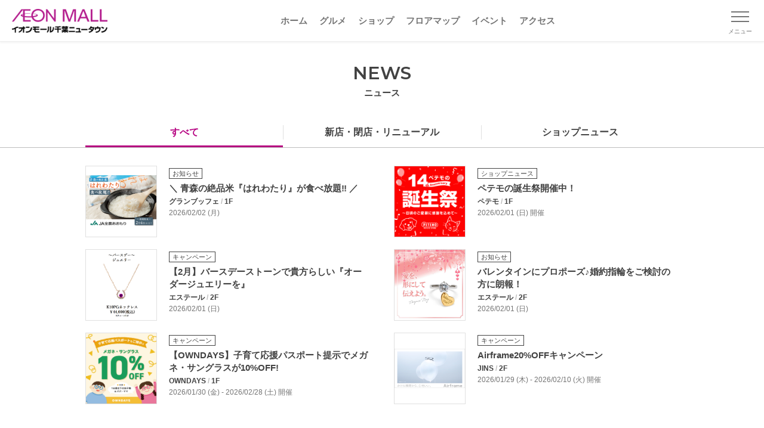

--- FILE ---
content_type: text/html;charset=utf-8
request_url: https://chibanewtown.aeonmall.jp/news?tab=shopnews
body_size: 69726
content:
<!DOCTYPE html><html  lang="ja"><head><meta charset="utf-8">
<meta name="viewport" content="width=device-width, initial-scale=1, minimum-scale=1">
<script type="importmap">{"imports":{"#entry":"/_nuxt/B04PblrF.js"}}</script>
<title>ニュース｜イオンモール千葉ニュータウン</title>
<link rel="preconnect" href="https://fonts.googleapis.com">
<link rel="preconnect" href="https://fonts.gstatic.com" crossorigin="anonymous">
<link rel="stylesheet" href="https://fonts.googleapis.com/css2?family=Montserrat:wght@400;600&display=swap" media="print" onload="this.media='all'" as="style">
<link rel="stylesheet" href="https://fonts.googleapis.com/css2?family=Montserrat:wght@400;600&display=swap">
<style>*,:after,:before{--tw-border-spacing-x:0;--tw-border-spacing-y:0;--tw-translate-x:0;--tw-translate-y:0;--tw-rotate:0;--tw-skew-x:0;--tw-skew-y:0;--tw-scale-x:1;--tw-scale-y:1;--tw-pan-x: ;--tw-pan-y: ;--tw-pinch-zoom: ;--tw-scroll-snap-strictness:proximity;--tw-gradient-from-position: ;--tw-gradient-via-position: ;--tw-gradient-to-position: ;--tw-ordinal: ;--tw-slashed-zero: ;--tw-numeric-figure: ;--tw-numeric-spacing: ;--tw-numeric-fraction: ;--tw-ring-inset: ;--tw-ring-offset-width:0px;--tw-ring-offset-color:#fff;--tw-ring-color:rgba(59,130,246,.5);--tw-ring-offset-shadow:0 0 #0000;--tw-ring-shadow:0 0 #0000;--tw-shadow:0 0 #0000;--tw-shadow-colored:0 0 #0000;--tw-blur: ;--tw-brightness: ;--tw-contrast: ;--tw-grayscale: ;--tw-hue-rotate: ;--tw-invert: ;--tw-saturate: ;--tw-sepia: ;--tw-drop-shadow: ;--tw-backdrop-blur: ;--tw-backdrop-brightness: ;--tw-backdrop-contrast: ;--tw-backdrop-grayscale: ;--tw-backdrop-hue-rotate: ;--tw-backdrop-invert: ;--tw-backdrop-opacity: ;--tw-backdrop-saturate: ;--tw-backdrop-sepia: ;--tw-contain-size: ;--tw-contain-layout: ;--tw-contain-paint: ;--tw-contain-style: }::backdrop{--tw-border-spacing-x:0;--tw-border-spacing-y:0;--tw-translate-x:0;--tw-translate-y:0;--tw-rotate:0;--tw-skew-x:0;--tw-skew-y:0;--tw-scale-x:1;--tw-scale-y:1;--tw-pan-x: ;--tw-pan-y: ;--tw-pinch-zoom: ;--tw-scroll-snap-strictness:proximity;--tw-gradient-from-position: ;--tw-gradient-via-position: ;--tw-gradient-to-position: ;--tw-ordinal: ;--tw-slashed-zero: ;--tw-numeric-figure: ;--tw-numeric-spacing: ;--tw-numeric-fraction: ;--tw-ring-inset: ;--tw-ring-offset-width:0px;--tw-ring-offset-color:#fff;--tw-ring-color:rgba(59,130,246,.5);--tw-ring-offset-shadow:0 0 #0000;--tw-ring-shadow:0 0 #0000;--tw-shadow:0 0 #0000;--tw-shadow-colored:0 0 #0000;--tw-blur: ;--tw-brightness: ;--tw-contrast: ;--tw-grayscale: ;--tw-hue-rotate: ;--tw-invert: ;--tw-saturate: ;--tw-sepia: ;--tw-drop-shadow: ;--tw-backdrop-blur: ;--tw-backdrop-brightness: ;--tw-backdrop-contrast: ;--tw-backdrop-grayscale: ;--tw-backdrop-hue-rotate: ;--tw-backdrop-invert: ;--tw-backdrop-opacity: ;--tw-backdrop-saturate: ;--tw-backdrop-sepia: ;--tw-contain-size: ;--tw-contain-layout: ;--tw-contain-paint: ;--tw-contain-style: }/*! tailwindcss v3.4.17 | MIT License | https://tailwindcss.com*/*,:after,:before{border:0 solid #e5e7eb;box-sizing:border-box}:after,:before{--tw-content:""}:host,html{line-height:1.5;-webkit-text-size-adjust:100%;font-family:ui-sans-serif,system-ui,sans-serif,Apple Color Emoji,Segoe UI Emoji,Segoe UI Symbol,Noto Color Emoji;font-feature-settings:normal;font-variation-settings:normal;-moz-tab-size:4;-o-tab-size:4;tab-size:4;-webkit-tap-highlight-color:transparent}body{line-height:inherit;margin:0}hr{border-top-width:1px;color:inherit;height:0}abbr:where([title]){-webkit-text-decoration:underline dotted;text-decoration:underline dotted}h1,h2,h3,h4,h5,h6{font-size:inherit;font-weight:inherit}a{color:inherit;text-decoration:inherit}b,strong{font-weight:bolder}code,kbd,pre,samp{font-family:ui-monospace,SFMono-Regular,Menlo,Monaco,Consolas,Liberation Mono,Courier New,monospace;font-feature-settings:normal;font-size:1em;font-variation-settings:normal}small{font-size:80%}sub,sup{font-size:75%;line-height:0;position:relative;vertical-align:baseline}sub{bottom:-.25em}sup{top:-.5em}table{border-collapse:collapse;border-color:inherit;text-indent:0}button,input,optgroup,select,textarea{color:inherit;font-family:inherit;font-feature-settings:inherit;font-size:100%;font-variation-settings:inherit;font-weight:inherit;letter-spacing:inherit;line-height:inherit;margin:0;padding:0}button,select{text-transform:none}button,input:where([type=button]),input:where([type=reset]),input:where([type=submit]){-webkit-appearance:button;background-color:transparent;background-image:none}:-moz-focusring{outline:auto}:-moz-ui-invalid{box-shadow:none}progress{vertical-align:baseline}::-webkit-inner-spin-button,::-webkit-outer-spin-button{height:auto}[type=search]{-webkit-appearance:textfield;outline-offset:-2px}::-webkit-search-decoration{-webkit-appearance:none}::-webkit-file-upload-button{-webkit-appearance:button;font:inherit}summary{display:list-item}blockquote,dd,dl,figure,h1,h2,h3,h4,h5,h6,hr,p,pre{margin:0}fieldset{margin:0}fieldset,legend{padding:0}menu,ol,ul{list-style:none;margin:0;padding:0}dialog{padding:0}textarea{resize:vertical}input::-moz-placeholder,textarea::-moz-placeholder{color:#9ca3af;opacity:1}input::placeholder,textarea::placeholder{color:#9ca3af;opacity:1}[role=button],button{cursor:pointer}:disabled{cursor:default}audio,canvas,embed,iframe,img,object,svg,video{display:block;vertical-align:middle}img,video{height:auto;max-width:100%}[hidden]:where(:not([hidden=until-found])){display:none}.container{width:100%}@media (min-width:640px){.container{max-width:640px}}@media (min-width:768px){.container{max-width:768px}}@media (min-width:1024px){.container{max-width:1024px}}@media (min-width:1280px){.container{max-width:1280px}}@media (min-width:1536px){.container{max-width:1536px}}.hamburger-button.open .line1{--tw-translate-y:.5rem;--tw-rotate:45deg;transform:translate(var(--tw-translate-x),var(--tw-translate-y)) rotate(var(--tw-rotate)) skew(var(--tw-skew-x)) skewY(var(--tw-skew-y)) scaleX(var(--tw-scale-x)) scaleY(var(--tw-scale-y))}.hamburger-button.open .line2{opacity:0}.hamburger-button.open .line3{--tw-translate-y:-.5rem;--tw-rotate:-45deg;transform:translate(var(--tw-translate-x),var(--tw-translate-y)) rotate(var(--tw-rotate)) skew(var(--tw-skew-x)) skewY(var(--tw-skew-y)) scaleX(var(--tw-scale-x)) scaleY(var(--tw-scale-y))}.visible{visibility:visible}.static{position:static}.fixed{position:fixed}.absolute{position:absolute}.relative{position:relative}.left-0{left:0}.top-0{top:0}.mx-\[10px\]{margin-left:10px;margin-right:10px}.mx-auto{margin-left:auto;margin-right:auto}.my-1\.5{margin-bottom:.375rem;margin-top:.375rem}.mb-\[20px\]{margin-bottom:20px}.mb-\[30px\]{margin-bottom:30px}.ml-3{margin-left:.75rem}.ml-\[5px\]{margin-left:5px}.ml-auto{margin-left:auto}.mr-5{margin-right:1.25rem}.mr-\[5px\]{margin-right:5px}.mt-\[100px\]{margin-top:100px}.mt-\[10px\]{margin-top:10px}.mt-\[15px\]{margin-top:15px}.mt-\[20px\]{margin-top:20px}.mt-\[30px\]{margin-top:30px}.mt-\[40px\]{margin-top:40px}.mt-\[50px\]{margin-top:50px}.mt-\[5px\]{margin-top:5px}.mt-\[60px\]{margin-top:60px}.block{display:block}.inline{display:inline}.flex{display:flex}.table{display:table}.contents{display:contents}.hidden{display:none}.h-0\.5{height:.125rem}.h-3{height:.75rem}.h-\[30px\]{height:30px}.h-\[70px\]{height:70px}.h-full{height:100%}.w-1\/3{width:33.333333%}.w-3{width:.75rem}.w-40{width:10rem}.w-\[160px\]{width:160px}.w-\[168px\]{width:168px}.w-\[180px\]{width:180px}.w-\[calc\(100\%-110px\)\]{width:calc(100% - 110px)}.w-\[calc\(100\%-30px\)\]{width:calc(100% - 30px)}.w-full{width:100%}.min-w-\[380px\]{min-width:380px}.max-w-\[540px\]{max-width:540px}.transform{transform:translate(var(--tw-translate-x),var(--tw-translate-y)) rotate(var(--tw-rotate)) skew(var(--tw-skew-x)) skewY(var(--tw-skew-y)) scaleX(var(--tw-scale-x)) scaleY(var(--tw-scale-y))}.resize{resize:both}.flex-wrap{flex-wrap:wrap}.items-center{align-items:center}.justify-start{justify-content:flex-start}.justify-center{justify-content:center}.justify-between{justify-content:space-between}.overflow-hidden{overflow:hidden}.border{border-width:1px}.border-t{border-top-width:1px}.border-gray-300{--tw-border-opacity:1;border-color:rgb(209 213 219/var(--tw-border-opacity,1))}.bg-gray-100{--tw-bg-opacity:1;background-color:rgb(243 244 246/var(--tw-bg-opacity,1))}.bg-white{--tw-bg-opacity:1;background-color:rgb(255 255 255/var(--tw-bg-opacity,1))}.object-cover{-o-object-fit:cover;object-fit:cover}.px-5{padding-left:1.25rem;padding-right:1.25rem}.py-\[15px\]{padding-bottom:15px;padding-top:15px}.py-\[30px\]{padding-bottom:30px;padding-top:30px}.pb-10{padding-bottom:2.5rem}.pb-\[100px\]{padding-bottom:100px}.pb-\[60px\]{padding-bottom:60px}.pb-\[80px\]{padding-bottom:80px}.pt-1\.5{padding-top:.375rem}.pt-\[20px\]{padding-top:20px}.pt-\[30px\]{padding-top:30px}.pt-\[40px\]{padding-top:40px}.text-center{text-align:center}.text-right{text-align:right}.font-\[Arial\]{font-family:Arial}.text-\[10px\]{font-size:10px}.text-\[11px\]{font-size:11px}.text-\[13px\]{font-size:13px}.text-\[15px\]{font-size:15px}.font-bold{font-weight:700}.font-medium{font-weight:500}.font-semibold{font-weight:600}.text-gray-800{--tw-text-opacity:1;color:rgb(31 41 55/var(--tw-text-opacity,1))}.text-white{--tw-text-opacity:1;color:rgb(255 255 255/var(--tw-text-opacity,1))}.underline{text-decoration-line:underline}.filter{filter:var(--tw-blur) var(--tw-brightness) var(--tw-contrast) var(--tw-grayscale) var(--tw-hue-rotate) var(--tw-invert) var(--tw-saturate) var(--tw-sepia) var(--tw-drop-shadow)}.transition{transition-duration:.15s;transition-property:color,background-color,border-color,text-decoration-color,fill,stroke,opacity,box-shadow,transform,filter,-webkit-backdrop-filter;transition-property:color,background-color,border-color,text-decoration-color,fill,stroke,opacity,box-shadow,transform,filter,backdrop-filter;transition-property:color,background-color,border-color,text-decoration-color,fill,stroke,opacity,box-shadow,transform,filter,backdrop-filter,-webkit-backdrop-filter;transition-timing-function:cubic-bezier(.4,0,.2,1)}.transition-all{transition-duration:.15s;transition-property:all;transition-timing-function:cubic-bezier(.4,0,.2,1)}.transition-transform{transition-duration:.15s;transition-property:transform;transition-timing-function:cubic-bezier(.4,0,.2,1)}.duration-300{transition-duration:.3s}.ease-in-out{transition-timing-function:cubic-bezier(.4,0,.2,1)}.focus\:outline-none:focus{outline:2px solid transparent;outline-offset:2px}@media (min-width:640px){.sm\:mt-0{margin-top:0}.sm\:mt-\[30px\]{margin-top:30px}.sm\:w-\[390px\]{width:390px}.sm\:w-\[540px\]{width:540px}.sm\:pb-\[60px\]{padding-bottom:60px}}@media (min-width:1024px){.lg\:mx-\[10px\]{margin-left:10px;margin-right:10px}.lg\:flex{display:flex}.lg\:w-\[1024px\]{width:1024px}.lg\:w-\[540px\]{width:540px}.lg\:w-\[calc\(\(100\%-60px\)\/3\)\]{width:calc(33.33333% - 20px)}.lg\:px-\[15px\]{padding-left:15px;padding-right:15px}.lg\:pb-\[20px\]{padding-bottom:20px}.lg\:pt-\[30px\]{padding-top:30px}}</style>
<style>*,:after,:before{box-sizing:border-box;margin:0;padding:0}:where([hidden]:not([hidden=until-found])){display:none!important}:where(html){-webkit-text-size-adjust:none;-moz-tab-size:2;-o-tab-size:2;tab-size:2}:where(html:has(dialog:modal[open])){overflow:clip}@media (prefers-reduced-motion:no-preference){:where(html:focus-within){scroll-behavior:smooth}}:where(body){font-family:system-ui,sans-serif;line-height:1.5;-webkit-font-smoothing:antialiased}:where(button){all:unset;box-sizing:border-box}:where(input,button,textarea,select){color:inherit;font:inherit}:where(textarea){resize:vertical;resize:block}:where(button,label,select,summary,[role=button],[role=option]){cursor:pointer}:where(:disabled){cursor:not-allowed}:where(label:has(>input:disabled),label:has(+input:disabled)){cursor:not-allowed}:where(a){color:inherit;text-underline-offset:.2ex}:where(ul,ol){list-style:none}:where(img,svg,video,canvas,audio,iframe,embed,object){display:block}:where(img,picture,svg,video){block-size:auto;max-inline-size:100%}:where(p,h1,h2,h3,h4,h5,h6){overflow-wrap:break-word}:where(h1,h2,h3){line-height:calc(1em + .5rem)}:where(hr){block-size:0;border:none;border-block-start:1px solid;color:inherit;overflow:visible}:where(dialog,[popover]){background:none;border:none;color:inherit;inset:unset;max-height:unset;max-width:unset}:where(dialog:not([open],[popover]),[popover]:not(:popover-open)){display:none!important}:where(:focus-visible){box-shadow:0 0 0 5px Canvas;outline:3px solid CanvasText;outline-offset:1px}:where(:focus-visible,:target){scroll-margin-block:8vh}:where(.visually-hidden:not(:focus-within,:active)){border:0!important;clip-path:inset(50%)!important;height:1px!important;overflow:hidden!important;position:absolute!important;-webkit-user-select:none!important;-moz-user-select:none!important;user-select:none!important;white-space:nowrap!important;width:1px!important}.scale-enter-active,.scale-leave-active{transition:all .3s ease}.scale-enter-from{opacity:0;transform:scale(.95)}.scale-leave-to{opacity:0;transform:scale(1.05)}body,html{touch-action:manipulation}body,html{height:100%;width:100%}body{background-color:#fff;color:#424242;font-family:Hiragino Kaku Gothic Pro,Meiryo,Noto Sans JP,sans-serif;font-weight:400;line-height:1.5;margin:0;padding:0;position:relative}*{box-sizing:border-box}img{max-height:100%;max-width:100%;vertical-align:bottom}.content-line{border-top:1px solid #bdbdbd;width:100%}a{color:#b50080;outline:none;text-decoration:none}a:hover{color:#6a004b}a:active,a:visited{color:#b50080}a.underline{color:inherit}.link-gray,.link-gray:active,.link-gray:hover,.link-gray:visited{color:#424242}.link-color{color:#b50080}.link-color:hover{color:#6a004b}.link-color:active,.link-color:visited{color:#b50080}.link-underline{text-decoration:underline}.link-underline:hover{text-decoration:none}.hover-opacity{opacity:1;transition:all .3s ease}.hover-opacity:hover{opacity:.65}.hover-brandcolor{color:#424242}.hover-brandcolor:hover{color:#b50080;transition:all .3s ease}.hover-imgscale .img-wrap{overflow:hidden}.hover-imgscale .img-wrap img{transform:scale(1);transition:all .3s ease}.hover-imgscale:hover .img-wrap img{transform:scale(1.075);transition:all .3s ease}.hover-imgscale.large .img-wrap{transform:scale(1);transition:all .3s ease}.hover-imgscale.large:hover .img-wrap{transform:scale(1.15);transition:all .3s ease}.hover-imgscale.large:hover .img-wrap img{transform:scale(1)}.hover-underline{text-decoration:none}.hover-underline:hover{text-decoration:underline}input:-webkit-autofill{box-shadow:inset 0 0 0 1000px #fff!important;-webkit-box-shadow:inset 0 0 0 1000px #fff!important;-webkit-text-fill-color:#000!important}i{font-style:normal}.en{font-weight:400}.en,.en-semibold,h2 .ttl-en{font-family:Montserrat,sans-serif}.bold,.en-semibold,h2 .ttl-en{font-weight:600}button{background-color:transparent;border:none;display:block;font-family:inherit;outline:none;padding:0;-webkit-tap-highlight-color:rgba(0,0,0,0);cursor:pointer}@media screen and (max-width:640px){.is-PC{display:none}}.is-SP{display:none}@media screen and (max-width:640px){.is-SP{display:block}}.sp-none{display:block}@media screen and (max-width:640px){.sp-none{display:none}}.pc-none{display:none}@media screen and (max-width:640px){.pc-none{display:block}}br.sp-none{display:inline}@media screen and (max-width:640px){br.sp-none{display:none}}br.pc-none{display:none}@media screen and (max-width:640px){br.pc-none{display:inline}}.overflow-hidden{overflow-x:hidden}.bg-gradient{background:linear-gradient(90deg,#b50080,#da80bf)}.fs-xxl{font-size:46px}.fs-xl{font-size:30px}.fs-lg{font-size:20px}.fs-md{font-size:15px}.fs-sm{font-size:12px}.fs-xs{font-size:10px}.main-text{font-size:15px;line-height:1.5}.memo{color:#757575;font-size:12px;line-height:1.3}.text-indent{padding-left:1.2em;text-indent:-1em}.color-text{color:#b50080}h2{position:relative;text-align:center}h2 .ttl-en{font-size:30px}h2 .ttl-ja{font-size:15px;font-weight:600}h2.gradient .ttl-en{background:linear-gradient(90deg,#b50080,#da80bf);-webkit-background-clip:text;display:inline-block;-webkit-text-fill-color:transparent}h2.secondary{font-size:25px;font-weight:700}h3{font-size:20px!important;font-weight:700!important;position:relative}h3.leftline{border-left:4px solid #b50080;padding-left:15px}h3.leftline,h5{line-height:1.4}h5{border-bottom:1px solid #e0e0e0;font-size:17px;font-weight:700!important;padding-bottom:10px}.inner-wrap{margin-left:auto;margin-right:auto;max-width:1024px;min-width:380px;padding-left:15px;padding-right:15px;position:relative;width:100%}@media screen and (max-width:640px){.inner-wrap.sp-full{overflow:hidden}.inner-wrap.sp-full .banner-items .swiper,.inner-wrap.sp-full .column3 .swiper{overflow:visible}}.inner-wrap2{margin-left:auto;margin-right:auto;max-width:1024px;min-width:380px;padding-left:15px;padding-right:15px;position:relative;width:100%}@media screen and (max-width:640px){.inner-wrap2{padding-left:0;padding-right:0}.inner-wrap-sp{padding-left:15px;padding-right:15px;width:100%}}.inner-wrap-S{margin-left:auto;margin-right:auto;max-width:798px;padding-left:15px;padding-right:15px;position:relative;width:100%}.inner-wrap-S,.mw-380{min-width:380px}.sec-border-top{border-top:1px solid #e0e0e0}.sec-border-bottom{border-bottom:1px solid #e0e0e0}.separator-15{background-color:#eee;height:15px;width:100%}.ttl-link-all{font-size:13px;font-weight:700;height:20px;position:absolute;right:0}.ttl-link-all p{padding-right:25px;position:relative}.ttl-link-all p:after{background-image:url(/images/common/icon_arrow16_red.png);background-size:cover;content:"";height:16px;margin-top:-8px;position:absolute;right:0;top:50%;width:16px}.link-color p{font-weight:700;padding-right:20px;position:relative}.link-color p:after{background-image:url(/images/common/icon_arrow16_red.png);background-size:contain;content:"";height:20px;margin-top:-10px;position:absolute;right:0;top:50%;width:20px}.link-color:active,.link-color:hover,.link-color:visited{color:#b50080}a.square-btn,button.square-btn{align-items:center;border:1px solid #bdbdbd;border-radius:4px;color:#424242;display:flex;font-size:15px;font-weight:700;justify-content:center;line-height:1;padding:10px 15px;text-align:center}a.square-btn .square-btn-icon,button.square-btn .square-btn-icon{display:inline-block;margin-left:5px;margin-right:5px}a.square-btn.color,button.square-btn.color{border-color:#b50080;color:#b50080}.link-back-area{background-color:#f3f3f3;padding:10px 15px;width:100%}.link-back p{color:#424242;font-size:15px;font-weight:500;padding-left:15px;position:relative}.link-back p:before{border-left:1px solid #424242;border-top:1px solid #424242;content:"";height:8px;left:0;margin-top:-4px;position:absolute;top:50%;transform:rotate(-45deg);width:8px}.link-forward p{color:#b50080;font-size:15px;font-weight:700;padding-right:15px;position:relative}.link-forward p:before{border-right:1px solid #b50080;border-top:1px solid #b50080;content:"";height:8px;margin-top:-4px;position:absolute;right:0;top:50%;transform:rotate(45deg);width:8px}.link-forward.s-bold p{font-size:13px;font-weight:700}.badge-box{background-color:#fff;border:1px solid #424242;color:#424242;display:inline-block;font-size:11px;line-height:16px;margin-bottom:5px;padding:0 5px}.badge-box.frame-gray{border-color:#424242}.badge-box.frame-brand{border-color:#b50080;color:#b50080}.badge-box.frame-gray-light{border-color:#9e9e9e;color:#9e9e9e}.badge-box.bg-gray{background-color:#424242;border-color:#424242;color:#fff}.badge-box.bg-brand{background-color:#b50080;border-color:#b50080;color:#fff}.badge-box.bg-yellow{background-color:#fdc700;border-color:#fdc700}a.link-newwin,a.link-newwin-red{padding-right:20px;position:relative}a.link-newwin-red:after,a.link-newwin:after{background-image:url(/images/common/icon_newwin.svg);background-size:contain;content:"";height:14px;margin-top:-7px;position:absolute;right:0;top:50%;width:14px}a.link-newwin-red,a.link-newwin-red.hover,a.link-newwin-red:active,a.link-newwin-red:visited{color:#b50080}a.link-newwin-red:after{background-image:url(/images/common/icon_newwin-red.svg)}.tab-body .tab-body-container{display:none}.tab-body .tab-body-container.visible{display:block}#bottom-btns .bottom-btns-wrap,#bottom-btns .head-btns-wrap,#bottom-btns-multi .bottom-btns-wrap,#bottom-btns-multi .head-btns-wrap,#head-btns .bottom-btns-wrap,#head-btns .head-btns-wrap,.square-btn-block .bottom-btns-wrap,.square-btn-block .head-btns-wrap{display:flex;justify-content:space-between}#bottom-btns .square-btn,#bottom-btns-multi .square-btn,#head-btns .square-btn,.square-btn-block .square-btn{width:calc(50% - 10px)}@media screen and (max-width:640px){#bottom-btns-multi.sp-column .bottom-btns-wrap,#bottom-btns-multi.sp-column .head-btns-wrap,#bottom-btns.sp-column .bottom-btns-wrap,#bottom-btns.sp-column .head-btns-wrap,#head-btns.sp-column .bottom-btns-wrap,#head-btns.sp-column .head-btns-wrap,.square-btn-block.sp-column .bottom-btns-wrap,.square-btn-block.sp-column .head-btns-wrap{display:block}#bottom-btns-multi.sp-column .square-btn,#bottom-btns.sp-column .square-btn,#head-btns.sp-column .square-btn,.square-btn-block.sp-column .square-btn{margin-bottom:20px;width:100%}}#bottom-btns-multi.single-btn .bottom-btns-wrap,#bottom-btns-multi.single-btn .head-btns-wrap,#bottom-btns.single-btn .bottom-btns-wrap,#bottom-btns.single-btn .head-btns-wrap,#head-btns.single-btn .bottom-btns-wrap,#head-btns.single-btn .head-btns-wrap,.square-btn-block.single-btn .bottom-btns-wrap,.square-btn-block.single-btn .head-btns-wrap{justify-content:center}#bottom-btns-multi.single-btn .square-btn,#bottom-btns.single-btn .square-btn,#head-btns.single-btn .square-btn,.square-btn-block.single-btn .square-btn{max-width:540px;width:100%}#bottom-btns-multi .bottom-btns-wrap{display:flex;flex-wrap:wrap;justify-content:flex-start}#bottom-btns-multi .square-btn{margin-bottom:15px;margin-right:20px}#bottom-btns-multi .square-btn:nth-of-type(2n){margin-right:0}@media screen and (max-width:640px){#bottom-btns-multi .square-btn{margin-right:0;width:100%}}#sns-btns .sns-btns-title{position:relative;text-align:center;width:100%}#sns-btns .sns-btns-title p{color:#757575;display:inline-block;font-size:15px;padding:0 15px;position:relative}#sns-btns .sns-btns-title p:after,#sns-btns .sns-btns-title p:before{background-color:#757575;content:"";height:16px;position:absolute;top:3px;width:1px}#sns-btns .sns-btns-title p:before{left:0;transform:rotate(-30deg)}#sns-btns .sns-btns-title p:after{right:0;transform:rotate(30deg)}#sns-btns .sns-btns-wrap{display:flex;justify-content:center;width:100%}#sns-btns .sns-btns-wrap .sns-btn{height:44px;margin:0 10px;width:44px}table.table-block{border-collapse:collapse;width:100%}table.table-block td{border:1px solid #e0e0e0;font-size:13px;padding:15px}table.table-block td:first-of-type{background-color:#f3f3f3;font-weight:700;min-width:86px;text-align:center;width:22%}.data-panel{border:1px solid #e0e0e0;border-radius:4px;font-size:15px;overflow:hidden;width:100%}.data-panel div{font-weight:500;padding:15px 10px;width:100%}.data-panel div .inline-icon{display:inline-block}.data-panel .panel-head{background-color:#f3f3f3;font-weight:700}.data-panel a{color:#424242}.data-panel a.color{color:#b50080}.data-panel .panel-body-item{border-top:1px dashed #e0e0e0;padding:15px 0}.data-panel .panel-body-item:first-of-type{border-top:0;padding-top:0}.memo-panel{background-color:#f3f3f3;padding:15px;width:100%}.memo-panel .memo-panel-title{font-size:15px;font-weight:700;margin-bottom:5px}.memo-panel .memo-panel-text{font-size:12px;line-height:1.5;padding-left:1.2em;text-indent:-1em}.info-panel{font-size:15px;width:100%}.info-panel .info-panel-head{font-weight:700;overflow:hidden}.info-panel .info-panel-head span{background-color:#eee;border-radius:4px 0 0;display:inline-block;padding:5px 10px 5px 15px;position:relative}.info-panel .info-panel-head span:after{border-color:transparent transparent transparent #eee;border-style:solid;border-width:64px 0 0 40px;content:"";height:0;left:100%;position:absolute;top:0;width:0}.info-panel .info-panel-body{border:1px solid #eee;border-radius:0 4px 4px;font-weight:500;padding:15px;width:100%}.accordion-enter-active,.accordion-leave-active{transition:max-height .3s ease,opacity .3s ease}.accordion-enter-from,.accordion-leave-to{max-height:0;opacity:0}.accordion-enter-to,.accordion-leave-from{max-height:1000px;opacity:1}.fade-enter-active,.fade-leave-active{transition:opacity .3s ease}.fade-enter-from,.fade-leave-to{opacity:0}.tab-content.no-data{background-color:#f3f3f3;color:#757575;font-size:15px;padding:60px 10px;text-align:center;width:100%}#shop-detail-index .shop-detail-saleinfo-wrap{border:1px solid #e0e0e0;border-radius:4px;font-size:15px}#shop-detail-index .shop-detail-saleinfo-wrap .shop-detail-saleinfo-ttl{background-color:#f3f3f3;font-weight:700;padding:10px}#shop-detail-index .shop-detail-saleinfo-wrap .shop-detail-saleinfo-body{padding:15px 10px}#shop-detail-index .shop-detail-saleinfo-wrap .shop-detail-saleinfo-img{margin:15px auto;max-width:340px;width:100%}#shop-detail-index .shop-detail-saleinfo-wrap .shop-detail-saleinfo-img img{height:auto;width:100%}#shop-detail-index .shop-detail-saleinfo-wrap .shop-detail-saleinfo-link{font-size:13px;text-align:right}</style>
<style>@font-face{font-family:swiper-icons;font-style:normal;font-weight:400;src:url(data:application/font-woff;charset=utf-8;base64,\ [base64]//wADZ2x5ZgAAAywAAADMAAAD2MHtryVoZWFkAAABbAAAADAAAAA2E2+eoWhoZWEAAAGcAAAAHwAAACQC9gDzaG10eAAAAigAAAAZAAAArgJkABFsb2NhAAAC0AAAAFoAAABaFQAUGG1heHAAAAG8AAAAHwAAACAAcABAbmFtZQAAA/gAAAE5AAACXvFdBwlwb3N0AAAFNAAAAGIAAACE5s74hXjaY2BkYGAAYpf5Hu/j+W2+MnAzMYDAzaX6QjD6/4//Bxj5GA8AuRwMYGkAPywL13jaY2BkYGA88P8Agx4j+/8fQDYfA1AEBWgDAIB2BOoAeNpjYGRgYNBh4GdgYgABEMnIABJzYNADCQAACWgAsQB42mNgYfzCOIGBlYGB0YcxjYGBwR1Kf2WQZGhhYGBiYGVmgAFGBiQQkOaawtDAoMBQxXjg/wEGPcYDDA4wNUA2CCgwsAAAO4EL6gAAeNpj2M0gyAACqxgGNWBkZ2D4/wMA+xkDdgAAAHjaY2BgYGaAYBkGRgYQiAHyGMF8FgYHIM3DwMHABGQrMOgyWDLEM1T9/w8UBfEMgLzE////P/5//f/V/xv+r4eaAAeMbAxwIUYmIMHEgKYAYjUcsDAwsLKxc3BycfPw8jEQA/[base64]/uznmfPFBNODM2K7MTQ45YEAZqGP81AmGGcF3iPqOop0r1SPTaTbVkfUe4HXj97wYE+yNwWYxwWu4v1ugWHgo3S1XdZEVqWM7ET0cfnLGxWfkgR42o2PvWrDMBSFj/IHLaF0zKjRgdiVMwScNRAoWUoH78Y2icB/yIY09An6AH2Bdu/UB+yxopYshQiEvnvu0dURgDt8QeC8PDw7Fpji3fEA4z/PEJ6YOB5hKh4dj3EvXhxPqH/SKUY3rJ7srZ4FZnh1PMAtPhwP6fl2PMJMPDgeQ4rY8YT6Gzao0eAEA409DuggmTnFnOcSCiEiLMgxCiTI6Cq5DZUd3Qmp10vO0LaLTd2cjN4fOumlc7lUYbSQcZFkutRG7g6JKZKy0RmdLY680CDnEJ+UMkpFFe1RN7nxdVpXrC4aTtnaurOnYercZg2YVmLN/d/gczfEimrE/fs/bOuq29Zmn8tloORaXgZgGa78yO9/cnXm2BpaGvq25Dv9S4E9+5SIc9PqupJKhYFSSl47+Qcr1mYNAAAAeNptw0cKwkAAAMDZJA8Q7OUJvkLsPfZ6zFVERPy8qHh2YER+3i/BP83vIBLLySsoKimrqKqpa2hp6+jq6RsYGhmbmJqZSy0sraxtbO3sHRydnEMU4uR6yx7JJXveP7WrDycAAAAAAAH//wACeNpjYGRgYOABYhkgZgJCZgZNBkYGLQZtIJsFLMYAAAw3ALgAeNolizEKgDAQBCchRbC2sFER0YD6qVQiBCv/H9ezGI6Z5XBAw8CBK/m5iQQVauVbXLnOrMZv2oLdKFa8Pjuru2hJzGabmOSLzNMzvutpB3N42mNgZGBg4GKQYzBhYMxJLMlj4GBgAYow/P/PAJJhLM6sSoWKfWCAAwDAjgbRAAB42mNgYGBkAIIbCZo5IPrmUn0hGA0AO8EFTQAA)}:root{--swiper-theme-color:#007aff}:host{display:block;margin-left:auto;margin-right:auto;position:relative;z-index:1}.swiper{display:block;list-style:none;margin-left:auto;margin-right:auto;overflow:hidden;overflow:clip;padding:0;position:relative;z-index:1}.swiper-vertical>.swiper-wrapper{flex-direction:column}.swiper-wrapper{box-sizing:content-box;display:flex;height:100%;position:relative;transition-property:transform;transition-timing-function:var(--swiper-wrapper-transition-timing-function,initial);width:100%;z-index:1}.swiper-android .swiper-slide,.swiper-ios .swiper-slide,.swiper-wrapper{transform:translateZ(0)}.swiper-horizontal{touch-action:pan-y}.swiper-vertical{touch-action:pan-x}.swiper-slide{display:block;flex-shrink:0;height:100%;position:relative;transition-property:transform;width:100%}.swiper-slide-invisible-blank{visibility:hidden}.swiper-autoheight,.swiper-autoheight .swiper-slide{height:auto}.swiper-autoheight .swiper-wrapper{align-items:flex-start;transition-property:transform,height}.swiper-backface-hidden .swiper-slide{backface-visibility:hidden;transform:translateZ(0)}.swiper-3d.swiper-css-mode .swiper-wrapper{perspective:1200px}.swiper-3d .swiper-wrapper{transform-style:preserve-3d}.swiper-3d{perspective:1200px}.swiper-3d .swiper-cube-shadow,.swiper-3d .swiper-slide{transform-style:preserve-3d}.swiper-css-mode>.swiper-wrapper{overflow:auto;scrollbar-width:none;-ms-overflow-style:none}.swiper-css-mode>.swiper-wrapper::-webkit-scrollbar{display:none}.swiper-css-mode>.swiper-wrapper>.swiper-slide{scroll-snap-align:start start}.swiper-css-mode.swiper-horizontal>.swiper-wrapper{scroll-snap-type:x mandatory}.swiper-css-mode.swiper-vertical>.swiper-wrapper{scroll-snap-type:y mandatory}.swiper-css-mode.swiper-free-mode>.swiper-wrapper{scroll-snap-type:none}.swiper-css-mode.swiper-free-mode>.swiper-wrapper>.swiper-slide{scroll-snap-align:none}.swiper-css-mode.swiper-centered>.swiper-wrapper:before{content:"";flex-shrink:0;order:9999}.swiper-css-mode.swiper-centered>.swiper-wrapper>.swiper-slide{scroll-snap-align:center center;scroll-snap-stop:always}.swiper-css-mode.swiper-centered.swiper-horizontal>.swiper-wrapper>.swiper-slide:first-child{margin-inline-start:var(--swiper-centered-offset-before)}.swiper-css-mode.swiper-centered.swiper-horizontal>.swiper-wrapper:before{height:100%;min-height:1px;width:var(--swiper-centered-offset-after)}.swiper-css-mode.swiper-centered.swiper-vertical>.swiper-wrapper>.swiper-slide:first-child{margin-block-start:var(--swiper-centered-offset-before)}.swiper-css-mode.swiper-centered.swiper-vertical>.swiper-wrapper:before{height:var(--swiper-centered-offset-after);min-width:1px;width:100%}.swiper-3d .swiper-slide-shadow,.swiper-3d .swiper-slide-shadow-bottom,.swiper-3d .swiper-slide-shadow-left,.swiper-3d .swiper-slide-shadow-right,.swiper-3d .swiper-slide-shadow-top{height:100%;left:0;pointer-events:none;position:absolute;top:0;width:100%;z-index:10}.swiper-3d .swiper-slide-shadow{background:#00000026}.swiper-3d .swiper-slide-shadow-left{background-image:linear-gradient(270deg,rgba(0,0,0,.5),transparent)}.swiper-3d .swiper-slide-shadow-right{background-image:linear-gradient(90deg,rgba(0,0,0,.5),transparent)}.swiper-3d .swiper-slide-shadow-top{background-image:linear-gradient(0deg,rgba(0,0,0,.5),transparent)}.swiper-3d .swiper-slide-shadow-bottom{background-image:linear-gradient(180deg,rgba(0,0,0,.5),transparent)}.swiper-lazy-preloader{border:4px solid var(--swiper-preloader-color,var(--swiper-theme-color));border-radius:50%;border-top:4px solid transparent;box-sizing:border-box;height:42px;left:50%;margin-left:-21px;margin-top:-21px;position:absolute;top:50%;transform-origin:50%;width:42px;z-index:10}.swiper-watch-progress .swiper-slide-visible .swiper-lazy-preloader,.swiper:not(.swiper-watch-progress) .swiper-lazy-preloader{animation:swiper-preloader-spin 1s linear infinite}.swiper-lazy-preloader-white{--swiper-preloader-color:#fff}.swiper-lazy-preloader-black{--swiper-preloader-color:#000}@keyframes swiper-preloader-spin{0%{transform:rotate(0)}to{transform:rotate(1turn)}}</style>
<style>main{padding-top:70px;position:relative}main,main #page-layer{height:100%;width:100%}main #page-layer{left:0;pointer-events:auto;position:fixed;top:0;z-index:9999}</style>
<style>#header{color:#757575;z-index:1000}#header .header-wrap{border-bottom:1px solid #eee;box-shadow:0 2px 3px #0000000d;left:0;position:absolute;top:0;z-index:1500}#header .nav-link{color:#757575;margin:0 10px;transition:all .3s ease}#header .nav-link.current,#header .nav-link:hover{color:#b50080}#header .header-menu-icon{cursor:pointer;display:block;height:30px;margin:0 auto 5px;width:30px}#header .humberger-lines{position:relative}#header .humberger-lines .hamburger-line{background-color:#757575}#header .header-drawer{display:none;height:100vh;left:0;padding-top:70px;position:absolute;top:0;width:100%;z-index:1000}#header .header-drawer-overlay{background-color:#000000bf;height:100%;left:0;position:absolute;top:0;width:100%}#header .header-drawer-menu{background-color:#fff;overflow:auto;position:relative;transform:translate(100%)}#header .drawer-menu-items{border-bottom:10px solid #e0e0e0;width:100%}#header .drawer-menu-box{border-bottom:1px solid #e0e0e0;border-right:1px solid #e0e0e0;position:relative}#header .drawer-menu-box:before{content:"";display:block;padding-top:100%;width:100%}#header .drawer-menu-box>:first-child{inset:0;position:absolute;width:100%}#header .drawer-menu-box:nth-of-type(-n+3){border-top:1px solid #e0e0e0}#header .drawer-menu-box .drawer-box-link{align-items:center;color:#424242;display:flex;height:100%;justify-content:center;overflow:hidden;width:100%}#header .drawer-menu-box .drawer-box-icon{height:40px;margin:0 auto;width:40px}#header .drawer-menu-box .drawer-box-text{font-size:15px;font-weight:700;margin-top:5px;text-align:center}#header .drawer-menu-links{overflow:hidden;width:100%}#header .drawer-menu-links .drawer-accordion{border-bottom:1px solid #e0e0e0}#header .drawer-menu-links .drawer-accordion.open .drawer-accordion-body{max-height:500px;transition:max-height .5s ease-in-out}#header .drawer-menu-links .drawer-accordion-head,#header .drawer-menu-links .drawer-accordion-link,#header .drawer-menu-links .drawer-link-item{align-items:center;border-bottom:1px solid #e0e0e0;color:#424242;display:flex;font-size:15px;font-weight:700;justify-content:space-between;padding:15px;width:100%}#header .drawer-menu-links .drawer-accordion-body{max-height:0;overflow:hidden;transition:max-height .5s ease-in-out}#header .drawer-menu-links .drawer-accordion-link{font-size:13px;font-weight:500}</style>
<style>#footer{min-width:380px}#footer .footer-wrap.nav{background-color:#424242}#footer .footer-wrap.info{background-color:#f3f3f3}#footer nav .footer-nav-link{align-items:center;border-bottom:1px solid #9e9e9e;color:#fff;display:flex;justify-content:space-between;padding:15px}#footer .footer-sns-img{height:44px;width:44px}#footer .footer-sns-img img{font-family:"object-fit: contain;";height:100%;-o-object-fit:contain;object-fit:contain;width:100%}</style>
<style>#floating-menu{background-color:#fff;bottom:-80px;height:64px;left:0;position:fixed;transition:all .3s ease;width:100%;z-index:500}#floating-menu .floating-menu-container{border-top:1px solid #e0e0e0;display:flex;height:100%;width:100%}#floating-menu .floating-menu-btn{height:100%;width:16.6666666667%}#floating-menu .floating-menu-wrap{align-items:center;display:block;display:flex;height:100%;justify-content:center;width:100%}#floating-menu .floating-menu-icon{height:24px;margin:0 auto;width:24px}#floating-menu .floating-menu-label{color:#757575;font-size:10px;font-weight:500;text-align:center}#floating-menu .floating-menu-btn.current .floating-menu-label{color:#b50080;font-weight:700}@media screen and (max-width:640px){#floating-menu{bottom:0;transition:all .3s ease}}</style>
<style>#error[data-v-2eb18a1b]{font-size:20px;padding-top:70px}#error .error-head[data-v-2eb18a1b]{background-color:#e0e0e0;font-size:25px;padding:80px 0;text-align:center}#error .error-head-icon[data-v-2eb18a1b]{margin:0 auto}#error .error-body[data-v-2eb18a1b]{color:#757575;padding:60px 15px}#error .error-body-title[data-v-2eb18a1b]{font-size:24px;font-weight:700;text-align:center}#error .error-body-text[data-v-2eb18a1b]{font-size:15px;font-weight:medium}#error .square-btn[data-v-2eb18a1b]{margin-left:auto;margin-right:auto;max-width:540px;width:100%}#breadcrumb[data-v-2eb18a1b]{background-color:#f3f3f3;font-size:12px;min-width:380px;padding:10px 0}#breadcrumb .breadcrumb-wrap[data-v-2eb18a1b]{align-items:center;display:flex;flex-wrap:wrap}#breadcrumb .breadcrumb-box[data-v-2eb18a1b]{display:inline-block}#breadcrumb .breadcrumb-box span[data-v-2eb18a1b]{color:#9e9e9e;margin:0 5px}#breadcrumb .breadcrumb-link[data-v-2eb18a1b]{color:#424242;font-weight:medium;white-space:nowrap}#breadcrumb .breadcrumb-link.current[data-v-2eb18a1b]{color:#9e9e9e;pointer-events:none}#breadcrumb .breadcrumb-link.home[data-v-2eb18a1b]{padding-left:26px;position:relative}#breadcrumb .breadcrumb-link.home span[data-v-2eb18a1b]{display:block;height:18px;left:0;margin-top:-9px;position:absolute;top:50%;width:18px}</style>
<style>#breadcrumb{background-color:#f3f3f3;font-size:12px;min-width:380px;overflow:hidden;padding:10px 0}#breadcrumb .breadcrumb-link{color:#424242;font-weight:500;padding-left:15px;position:relative}#breadcrumb .breadcrumb-link:before{color:#9e9e9e;content:"/";left:5px;line-height:1;position:absolute;top:0}#breadcrumb .breadcrumb-link:last-of-type{white-space:normal}#breadcrumb .breadcrumb-link.current{color:#9e9e9e;pointer-events:none}#breadcrumb .breadcrumb-link.home{padding-left:26px;position:relative}#breadcrumb .breadcrumb-link.home span{display:block;height:18px;left:0;margin-top:-9px;position:absolute;top:50%;width:18px}#breadcrumb .breadcrumb-link.home:before{content:""}</style>
<style>.tab-block-under{min-width:380px}.tab-block-under .tab-head{height:50px;width:100%}.tab-block-under .tab-head-btn{align-items:center;background-color:#fff;border-radius:4px 4px 0 0;border-top:3px solid #fff;cursor:pointer;display:flex;font-size:16px;font-weight:700;height:100%;justify-content:center;overflow:hidden;padding-bottom:3px;width:50%}.tab-block-under .tab-head-btn .tab-btn-icon{height:34px;margin-right:10px;width:34px}.tab-block-under .tab-head-btn .tab-btn-txt{border-left:1px solid #e0e0e0;text-align:center;width:100%}.tab-block-under .tab-head-btn span{display:bloxk;font-size:12px;font-weight:500}.tab-block-under .tab-head-btn:first-of-type .tab-btn-txt{border-left:0}.tab-block-under .tab-head-btn.current{border-bottom:3px solid #b50080;color:#b50080;padding-bottom:0}.tab-block-under .tab-head-btn.current svg circle,.tab-block-under .tab-head-btn.current svg path,.tab-block-under .tab-head-btn.current svg polygon,.tab-block-under .tab-head-btn.current svg rect{fill:#b50080}.tab-block-under .tab-body-container{display:none}.tab-block-under .tab-head-btn.column3{width:33.3333333333%}@media screen and (max-width:640px){.tab-block-under .tab-head-btn.column3{font-size:12px;min-width:110px;width:auto}.tab-block-under .tab-head-btn.column3:nth-of-type(2){width:calc(100% - 220px)}}@media screen and (max-width:410px){.tab-block-under .tab-head-btn.column3{font-size:11px}}</style>
<style>.hashtag-container{min-height:40px;overflow:hidden;width:100%}.hashtag-container .hashtag-wrap{display:flex;flex-wrap:wrap;min-height:34px;width:100%}.hashtag-container .hashtag-box{border:1px solid #e0e0e0;border-radius:50px;color:#424242;display:inline-block;font-size:12px;font-weight:700;line-height:34px;margin-bottom:5px;margin-right:10px;overflow:hidden;padding:0 10px;white-space:nowrap;width:auto}.hashtag-container .hashtag-box .hashtag-box-link span{background-color:#e0e0e0;border-radius:50%;display:inline-block;font-size:10px;height:18px;line-height:18px;text-align:center;width:18px}.hashtag-container .hashtag-box.current{border-color:#b50080;color:#b50080}.hashtag-container .hashtag-box.current .hashtag-box-link span{background-color:#f8e5f2;color:#b50080}.hashtag-container .hashtag-box.white{background-color:#fff}</style>
<style>.result-container{padding-bottom:20px;width:100%}.result-container .result-wrap{display:flex;flex-wrap:wrap}.result-container .result-no-data{padding:100px 0;text-align:center;width:100%}.result-container .result-loader{width:100%}.result-container .result-loader .result-loader-inner{align-items:center;display:flex;height:300px;justify-content:center;width:100%}.result-container .result-box{margin-right:20px;width:calc(50% - 10px)}.result-container .result-box:nth-of-type(2n){margin-right:0}.result-container .result-box .result-box-link{align-items:flex-start;color:#424242;display:flex;height:100%;justify-content:space-between;padding:10px 0;width:100%}.result-container .result-box .result-box-image{border:1px solid #e0e0e0;height:120px;width:120px}.result-container .result-box .result-box-image img{font-family:"object-fit: contain;";height:100%;-o-object-fit:contain;object-fit:contain;width:100%}.result-container .result-box .result-box-text{height:100%;position:relative;width:calc(100% - 140px)}.result-container .result-box .result-box-text .result-badge-wrap{display:flex;flex-wrap:wrap}.result-container .result-box .result-box-text .result-box-badge{display:inline-block;white-space:nowrap}.result-container .result-box .result-box-text .name{font-size:15px;font-weight:700;line-height:1.4}.result-container .result-box .result-box-text .infoName{color:#757575;font-size:12px;font-weight:700;margin-top:5px}.result-container .result-box .result-box-text .tenant{font-size:12px;font-weight:700;line-height:1.2;margin-top:5px}.result-container .result-box .result-box-text .tenant span{color:#bdbdbd;margin:0 3px}.result-container .result-box .result-box-text .info{color:#757575;font-size:12px;line-height:1.2;margin-top:5px}.result-container .result-box .result-box-text .showDetail-btn{bottom:0;color:#b50080;display:flex;font-size:12px;font-weight:700;justify-content:flex-end;margin-top:5px;position:absolute;right:0}.result-container .result-box.no-image .result-box-image{display:none}.result-container .result-box.no-image .result-box-text{width:100%}.result-container .result-box.event-none,.result-container .result-box.recommend,.result-container .result-box.shop{border-bottom:0}.result-container .result-box.event-none .result-box-image,.result-container .result-box.recommend .result-box-image,.result-container .result-box.shop .result-box-image{padding:10px}@media screen and (max-width:640px){.result-container .result-box{border-bottom:0;margin-right:0;width:100%}}.result-container .btn-more{background-color:#fff;border:1px solid #e0e0e0;border-radius:6px;font-size:15px;line-height:1;padding:15px}.result-container.shopnews .result-wrap{display:block}.result-container.shopnews .result-box{border-bottom:0;width:100%}.result-container.shopnews .result-box .result-box-link{padding:10px 0}.result-container.recommend .result-wrap{display:block}.result-container.recommend .result-box{width:100%}.result-container.shopnews .result-box .result-box-image{background-color:#f3f3f3;height:120px;width:120px}.result-container.shopnews .result-box .result-box-image img{font-family:"object-fit: contain;";height:100%;-o-object-fit:contain;object-fit:contain;width:100%}.result-container.event .result-box,.result-container.news .result-box,.result-container.sale .result-box{border-bottom:0;margin-bottom:20px;margin-right:40px;width:calc(50% - 20px)}.result-container.event .result-box:nth-of-type(2n),.result-container.news .result-box:nth-of-type(2n),.result-container.sale .result-box:nth-of-type(2n){margin-right:0}.result-container.event .result-box .result-box-image,.result-container.news .result-box .result-box-image,.result-container.sale .result-box .result-box-image{height:120px;width:120px}.result-container.event .result-box .result-box-image img,.result-container.news .result-box .result-box-image img,.result-container.sale .result-box .result-box-image img{font-family:"object-fit: contain;";height:100%;-o-object-fit:contain;object-fit:contain;width:100%}.result-container.event .result-box .result-box-link,.result-container.news .result-box .result-box-link,.result-container.sale .result-box .result-box-link{padding:0}@media screen and (max-width:640px){.result-container.event .result-box,.result-container.news .result-box,.result-container.sale .result-box{margin-right:0;width:100%}}</style>
<link rel="stylesheet" href="/_nuxt/entry.fVHoXWD6.css" crossorigin>
<link rel="stylesheet" href="/_nuxt/default.RSEYeusj.css" crossorigin>
<link rel="stylesheet" href="/_nuxt/TabBlockUnder.DdHT06lu.css" crossorigin>
<link rel="stylesheet" href="/_nuxt/Hashtags.D7Dvvxkj.css" crossorigin>
<link rel="stylesheet" href="/_nuxt/Results.CifPjuK2.css" crossorigin>
<link rel="stylesheet" href="/_nuxt/BaseLoader.Cq-P4Y52.css" crossorigin>
<link rel="modulepreload" as="script" crossorigin href="/_nuxt/B04PblrF.js">
<link rel="modulepreload" as="script" crossorigin href="/_nuxt/CGq7anEh.js">
<link rel="modulepreload" as="script" crossorigin href="/_nuxt/Dcz5M3wP.js">
<link rel="modulepreload" as="script" crossorigin href="/_nuxt/CN32twCC.js">
<link rel="modulepreload" as="script" crossorigin href="/_nuxt/2j7RooHi.js">
<link rel="modulepreload" as="script" crossorigin href="/_nuxt/D4iy5pnX.js">
<link rel="modulepreload" as="script" crossorigin href="/_nuxt/Bi2yGUPw.js">
<link rel="modulepreload" as="script" crossorigin href="/_nuxt/CcWjK2QF.js">
<link rel="modulepreload" as="script" crossorigin href="/_nuxt/DcjYFgcS.js">
<link rel="modulepreload" as="script" crossorigin href="/_nuxt/CDnznUU0.js">
<link rel="preload" as="fetch" fetchpriority="low" crossorigin="anonymous" href="/_nuxt/builds/meta/295aa036-85ec-4485-829d-ccae9b420667.json">
<link rel="prefetch" as="script" crossorigin href="/_nuxt/HLrkFVVP.js">
<link rel="prefetch" as="script" crossorigin href="/_nuxt/BdXdlTrp.js">
<meta name="format-detection" content="telephone=no">
<meta name="keywords" content>
<meta name="description" content="イオンモール千葉ニュータウンはAEON、専門店、シネマ、アミューズメントからなるエンタテイメントモールです。皆さまのお越しをお待ちしております。">
<meta property="og:type" content="website">
<meta property="og:site_name" content="イオンモール千葉ニュータウン">
<meta property="og:title" content="イオンモール千葉ニュータウン">
<meta property="fb:app_id" content>
<meta property="og:image" content="https://image-cdn.aeonmall.jp/uploads/b15b3678267e86a367d4e5a90a6927eba57b3526c0b827ae9ff6f23c797527c0.gif">
<script type="module" src="/_nuxt/B04PblrF.js" crossorigin></script></head><body><div id="__nuxt"><main><div class="w-full h-full relative"><header id="header" class="w-full bg-white h-[70px] fixed top-0 left-0"><div class="header-wrap w-full h-full px-5 bg-white flex justify-between items-center"><a href="/" class="site-logo"><h1 class="w-40"><img src="https://image-cdn.aeonmall.jp/uploads/9cf3a14f046684b434cb85dab211c564560e51f56a44712ab711f869264029d6.png" alt="temp-1760949384875"></h1></a><div class="nav-header text-[15px] font-semibold hidden lg:flex"><a href="/" class="nav-link hover-color"><p>ホーム</p></a><a href="/gourmet" class="nav-link hover-color"><p>グルメ</p></a><a href="/shop" class="nav-link hover-color"><p>ショップ</p></a><a href="/floormap" class="nav-link hover-color"><p>フロアマップ</p></a><a href="/event" class="nav-link hover-color"><p>イベント</p></a><a href="/access" class="nav-link hover-color"><p>アクセス</p></a></div><div class="header-menu flex text-[10px]"><!----><div class="header-humberger"><button class="header-menu-icon humberger-lines hamburger-button relative block pt-1.5"><span class="hamburger-line line1 block w-full h-0.5 transition duration-300"></span><span class="hamburger-line line2 block w-full h-0.5 my-1.5 transition duration-300"></span><span class="hamburger-line line3 block w-full h-0.5 transition duration-300"></span></button><p>メニュー</p><!----></div></div></div><div class="header-drawer w-full h-full"><div class="header-drawer-overlay"></div><div class="header-drawer-menu w-full max-w-[540px] h-full ml-auto"><div class="drawer-menu-items"><ul class="drawer-menu-wrap w-full flex flex-wrap"><!--[--><li class="drawer-menu-box w-1/3"><a href="/" class="drawer-box-link"><div class="drawer-box-inner"><div class="drawer-box-icon"><img src="/images/icons/icon_home.svg" alt></div><p class="drawer-box-text">ホーム</p></div></a></li><li class="drawer-menu-box w-1/3"><a href="/gourmet" class="drawer-box-link"><div class="drawer-box-inner"><div class="drawer-box-icon"><img src="/images/icons/icon_gourmet.svg" alt></div><p class="drawer-box-text">グルメ</p></div></a></li><li class="drawer-menu-box w-1/3"><a href="/shop" class="drawer-box-link"><div class="drawer-box-inner"><div class="drawer-box-icon"><img src="/images/icons/icon_shop.svg" alt></div><p class="drawer-box-text">ショップ</p></div></a></li><li class="drawer-menu-box w-1/3"><a href="/floormap" class="drawer-box-link"><div class="drawer-box-inner"><div class="drawer-box-icon"><img src="/images/icons/icon_floormap.svg" alt></div><p class="drawer-box-text">フロアマップ</p></div></a></li><li class="drawer-menu-box w-1/3"><a href="/event" class="drawer-box-link"><div class="drawer-box-inner"><div class="drawer-box-icon"><img src="/images/icons/icon_event.svg" alt></div><p class="drawer-box-text">イベント</p></div></a></li><li class="drawer-menu-box w-1/3"><a href="/access" class="drawer-box-link"><div class="drawer-box-inner"><div class="drawer-box-icon"><img src="/images/icons/icon_access.svg" alt></div><p class="drawer-box-text">アクセス</p></div></a></li><li class="drawer-menu-box w-1/3"><a href="/sale" class="drawer-box-link"><div class="drawer-box-inner"><div class="drawer-box-icon"><img src="/images/icons/icon_benefit.svg" alt></div><p class="drawer-box-text">セール<br>お得情報</p></div></a></li><li class="drawer-menu-box w-1/3"><a aria-current="page" href="/news" class="router-link-active router-link-exact-active drawer-box-link"><div class="drawer-box-inner"><div class="drawer-box-icon"><img src="/images/icons/icon_news.svg" alt></div><p class="drawer-box-text">ニュース</p></div></a></li><li class="drawer-menu-box w-1/3"><a href="/guide" class="drawer-box-link"><div class="drawer-box-inner"><div class="drawer-box-icon"><img src="/images/icons/icon_guide.svg" alt></div><p class="drawer-box-text">モールガイド</p></div></a></li><!--]--></ul></div><div class="drawer-menu-links"><div class="drawer-accordion w-full js-accordion"><button class="drawer-accordion-head"><p>法人のお客さま</p><div class="drawer-accordion-icon"><img src="/images/icons/icon_accordion_plus.svg" alt="" style=""><img src="/images/icons/icon_accordion_minus.svg" alt="" style="display:none;"></div></button><ul class="drawer-accordion-body"><li class="drawer-accordion-item"><a href="https://space-media.aeonmall.com/buildings/chibanewtown" rel="noopener noreferrer" target="_blank" class="drawer-accordion-link" data-url="https://space-media.aeonmall.com/buildings/chibanewtown"><p>イベントスペース・館内広告スペースのご案内</p><svg xmlns="http://www.w3.org/2000/svg" width="18" height="18" viewBox="0 0 24 24" fill="none" stroke="#424242" stroke-width="2" stroke-linecap="round" stroke-linejoin="round" size="18" color="#424242" class="tabler-icon tabler-icon-chevron-right"><path d="M9 6l6 6l-6 6"></path></svg></a></li></ul></div><a href="https://www.aeonmall.com/privacy/" rel="noopener noreferrer" target="_blank" class="drawer-link-item" data-url="https://www.aeonmall.com/privacy/"><p>プライバシーポリシー</p><svg xmlns="http://www.w3.org/2000/svg" width="18" height="18" viewBox="0 0 24 24" fill="none" stroke="#424242" stroke-width="2" stroke-linecap="round" stroke-linejoin="round" size="18" color="#424242" class="tabler-icon tabler-icon-box-multiple"><path d="M7 3m0 2a2 2 0 0 1 2 -2h10a2 2 0 0 1 2 2v10a2 2 0 0 1 -2 2h-10a2 2 0 0 1 -2 -2z"></path><path d="M17 17v2a2 2 0 0 1 -2 2h-10a2 2 0 0 1 -2 -2v-10a2 2 0 0 1 2 -2h2"></path></svg></a><a href="https://www.aeonmall.com/facility/" rel="noopener noreferrer" target="_blank" class="drawer-link-item" data-url="https://www.aeonmall.com/facility/"><p>全国のイオンモール</p><svg xmlns="http://www.w3.org/2000/svg" width="18" height="18" viewBox="0 0 24 24" fill="none" stroke="#424242" stroke-width="2" stroke-linecap="round" stroke-linejoin="round" size="18" color="#424242" class="tabler-icon tabler-icon-box-multiple"><path d="M7 3m0 2a2 2 0 0 1 2 -2h10a2 2 0 0 1 2 2v10a2 2 0 0 1 -2 2h-10a2 2 0 0 1 -2 -2z"></path><path d="M17 17v2a2 2 0 0 1 -2 2h-10a2 2 0 0 1 -2 -2v-10a2 2 0 0 1 2 -2h2"></path></svg></a></div></div></div></header><div id="news-index" class="content-main w-full pb-[60px]"><h2 class="py-[30px]"><p class="ttl-en">NEWS</p><p class="ttl-ja">ニュース</p></h2><section id="tab"><div class="tab-block-under w-full"><div class="tab-block-inner inner-wrap"><div class="tab-head flex justify-between"><!--[--><div class="tab-head-btn all column3 current" data-index="0" data-name="all"><p class="tab-btn-txt">すべて</p></div><div class="tab-head-btn renewal column3" data-index="1" data-name="renewal"><p class="tab-btn-txt">新店・閉店・リニューアル</p></div><div class="tab-head-btn shopnews column3" data-index="2" data-name="shopnews"><p class="tab-btn-txt">ショップニュース</p></div><!--]--></div></div><div class="content-line"></div></div><div class="tab-body inner-wrap mt-[30px]"><article class="tab-body-container tab0"><span class="mb-[20px]"></span></article><article class="tab-body-container tab1"><span class="mb-[20px]"></span></article><article class="tab-body-container tab2"><span class="mb-[20px]"></span></article><div class="result-container news"><!----><ul class="result-wrap"><!--[--><li class="result-box news"><a href="/news/shopnews/4beb42e3-6fd5-4d19-bd32-32d7befb0b14" class="result-box-link hover-opacity"><div class="result-box-image"><img src="https://image-cdn.aeonmall.jp/uploads/dbf6e361-2c9d-450a-b3ec-b23aa86ef103.jpg?quality=50&amp;format=webp" alt="＼ 青森の絶品米『はれわたり』が食べ放題‼ ／ " loading="lazy"></div><div class="result-box-text"><div class="flex result-badge-wrap"><!----><!----><!----></div><div class="result-box-badge badge-box">お知らせ</div><p class="name">＼ 青森の絶品米『はれわたり』が食べ放題‼ ／ </p><!----><p class="tenant">グランブッフェ<span>/</span>1F</p><p class="info">2026/02/02 (月)</p><!----><!----></div></a></li><li class="result-box news"><a href="/news/shopnews/cf598a50-35a1-4199-b83b-c8ca83c41878" class="result-box-link hover-opacity"><div class="result-box-image"><img src="https://image-cdn.aeonmall.jp/uploads/0516e181-da88-4eb7-8df9-fae2542086da.jpg?quality=50&amp;format=webp" alt="ペテモの誕生祭開催中！" loading="lazy"></div><div class="result-box-text"><div class="flex result-badge-wrap"><!----><!----><!----></div><div class="result-box-badge badge-box">ショップニュース</div><p class="name">ペテモの誕生祭開催中！</p><!----><p class="tenant">ペテモ<span>/</span>1F</p><p class="info">2026/02/01 (日) 開催</p><!----><!----></div></a></li><li class="result-box news"><a href="/news/shopnews/9adefb8e-dba2-4031-bc83-46ec9e4ca1c6" class="result-box-link hover-opacity"><div class="result-box-image"><img src="https://image-cdn.aeonmall.jp/uploads/1d505e5c-6bed-412b-91f7-2504d5725ee2.png?quality=50&amp;format=webp" alt="【2月】バースデーストーンで貴方らしい『オーダージュエリーを』" loading="lazy"></div><div class="result-box-text"><div class="flex result-badge-wrap"><!----><!----><!----></div><div class="result-box-badge badge-box">キャンペーン</div><p class="name">【2月】バースデーストーンで貴方らしい『オーダージュエリーを』</p><!----><p class="tenant">エステール<span>/</span>2F</p><p class="info">2026/02/01 (日)</p><!----><!----></div></a></li><li class="result-box news"><a href="/news/shopnews/cbbabc45-68c5-49ce-a8f4-ddb072510e47" class="result-box-link hover-opacity"><div class="result-box-image"><img src="https://image-cdn.aeonmall.jp/uploads/f3e645af-c9a1-45e7-8b0d-e6ec70a6f952.jpg?quality=50&amp;format=webp" alt="バレンタインにプロポーズ♪婚約指輪をご検討の方に朗報！" loading="lazy"></div><div class="result-box-text"><div class="flex result-badge-wrap"><!----><!----><!----></div><div class="result-box-badge badge-box">お知らせ</div><p class="name">バレンタインにプロポーズ♪婚約指輪をご検討の方に朗報！</p><!----><p class="tenant">エステール<span>/</span>2F</p><p class="info">2026/02/01 (日)</p><!----><!----></div></a></li><li class="result-box news"><a href="/news/shopnews/692bcbff-32ea-40fc-b1fa-5b991cf80b7c" class="result-box-link hover-opacity"><div class="result-box-image"><img src="https://image-cdn.aeonmall.jp/uploads/b8c969ac-8891-40fa-852d-1ba85a93fe22.jpg?quality=50&amp;format=webp" alt="【OWNDAYS】子育て応援パスポート提示でメガネ・サングラスが10%OFF!" loading="lazy"></div><div class="result-box-text"><div class="flex result-badge-wrap"><!----><!----><!----></div><div class="result-box-badge badge-box">キャンペーン</div><p class="name">【OWNDAYS】子育て応援パスポート提示でメガネ・サングラスが10%OFF!</p><!----><p class="tenant">OWNDAYS<span>/</span>1F</p><p class="info">2026/01/30 (金) - 2026/02/28 (土) 開催</p><!----><!----></div></a></li><li class="result-box news"><a href="/news/shopnews/bae6fa98-81cc-4c08-a6fc-7bcd2315cb2d" class="result-box-link hover-opacity"><div class="result-box-image"><img src="https://image-cdn.aeonmall.jp/uploads/972cf482-f0a6-4901-948f-b611aa99371d.jpg?quality=50&amp;format=webp" alt="Airframe20%OFFキャンペーン" loading="lazy"></div><div class="result-box-text"><div class="flex result-badge-wrap"><!----><!----><!----></div><div class="result-box-badge badge-box">キャンペーン</div><p class="name">Airframe20%OFFキャンペーン</p><!----><p class="tenant">JINS<span>/</span>2F</p><p class="info">2026/01/29 (木) - 2026/02/10 (火) 開催</p><!----><!----></div></a></li><!--]--></ul><!----><div class="result-btn-more mt-[30px]"><button class="btn-more mx-auto"><p>もっと見る</p></button></div></div></div></section><section id="bottom-btns" class="mt-[50px]"><div class="section-inner inner-wrap bottom-btns-wrap"><a href="/gourmet" class="square-btn color hover-opacity"><svg xmlns="http://www.w3.org/2000/svg" width="20" height="20" viewBox="0 0 24 24" fill="none" stroke="#B50080" stroke-width="2" stroke-linecap="round" stroke-linejoin="round" class="tabler-icon tabler-icon-tools-kitchen-2 square-btn-icon" size="20" color="#B50080"><path d="M19 3v12h-5c-.023 -3.681 .184 -7.406 5 -12zm0 12v6h-1v-3m-10 -14v17m-3 -17v3a3 3 0 1 0 6 0v-3"></path></svg> グルメ一覧 </a><a href="/shop" class="square-btn color hover-opacity"><svg xmlns="http://www.w3.org/2000/svg" width="20" height="20" viewBox="0 0 24 24" fill="none" stroke="#B50080" stroke-width="2" stroke-linecap="round" stroke-linejoin="round" class="tabler-icon tabler-icon-shopping-bag-search square-btn-icon" size="20" color="#B50080"><path d="M11.5 21h-2.926a3 3 0 0 1 -2.965 -2.544l-1.255 -8.152a2 2 0 0 1 1.977 -2.304h11.339a2 2 0 0 1 1.977 2.304l-.117 .761"></path><path d="M9 11v-5a3 3 0 0 1 6 0v5"></path><path d="M18 18m-3 0a3 3 0 1 0 6 0a3 3 0 1 0 -6 0"></path><path d="M20.2 20.2l1.8 1.8"></path></svg> ショップ一覧 </a></div></section></div><section id="breadcrumb"><div class="section-inner inner-wrap"><p class="breadcrumb-wrap"><a href="/" class="breadcrumb-link hover-underline home"><span><img src="/images/icons/icon_home.svg" alt></span>ホーム </a><!--[--><!--]--></p></div></section><footer id="footer" class="w-full"><div class="footer-wrap nav w-full"><nav class="footer-nav w-full lg:w-[1024px] lg:pt-[30px] lg:pb-[20px] lg:px-[15px] mx-auto text-[15px] lg:flex flex-wrap"><a aria-current="page" href="/news" class="router-link-active router-link-exact-active footer-nav-link hover-opacity w-full lg:w-[calc((100%-60px)/3)] lg:mx-[10px]"><p>ニュース</p><svg xmlns="http://www.w3.org/2000/svg" width="18" height="18" viewBox="0 0 24 24" fill="none" stroke="#fff" stroke-width="2" stroke-linecap="round" stroke-linejoin="round" size="18" color="#fff" class="tabler-icon tabler-icon-chevron-right"><path d="M9 6l6 6l-6 6"></path></svg></a><a href="/guide" class="footer-nav-link hover-opacity w-full lg:w-[calc((100%-60px)/3)] lg:mx-[10px]"><p>モールガイド</p><svg xmlns="http://www.w3.org/2000/svg" width="18" height="18" viewBox="0 0 24 24" fill="none" stroke="#fff" stroke-width="2" stroke-linecap="round" stroke-linejoin="round" size="18" color="#fff" class="tabler-icon tabler-icon-chevron-right"><path d="M9 6l6 6l-6 6"></path></svg></a><a href="/guide/contact" class="footer-nav-link hover-opacity w-full lg:w-[calc((100%-60px)/3)] lg:mx-[10px]"><p>お問い合わせ</p><svg xmlns="http://www.w3.org/2000/svg" width="18" height="18" viewBox="0 0 24 24" fill="none" stroke="#fff" stroke-width="2" stroke-linecap="round" stroke-linejoin="round" size="18" color="#fff" class="tabler-icon tabler-icon-chevron-right"><path d="M9 6l6 6l-6 6"></path></svg></a><a href="https://www.aeonmall.com/privacy/" rel="noopener noreferrer" target="_blank" data-url="https://www.aeonmall.com/privacy/" class="footer-nav-link hover-opacity w-full lg:w-[calc((100%-60px)/3)] lg:mx-[10px]"><p>プライバシーポリシー</p><svg xmlns="http://www.w3.org/2000/svg" width="18" height="18" viewBox="0 0 24 24" fill="none" stroke="#fff" stroke-width="2" stroke-linecap="round" stroke-linejoin="round" size="18" color="#fff" class="tabler-icon tabler-icon-box-multiple"><path d="M7 3m0 2a2 2 0 0 1 2 -2h10a2 2 0 0 1 2 2v10a2 2 0 0 1 -2 2h-10a2 2 0 0 1 -2 -2z"></path><path d="M17 17v2a2 2 0 0 1 -2 2h-10a2 2 0 0 1 -2 -2v-10a2 2 0 0 1 2 -2h2"></path></svg></a><a href="https://www.aeonmall.com/facility/" rel="noopener noreferrer" target="_blank" data-url="https://www.aeonmall.com/facility/" class="footer-nav-link hover-opacity w-full lg:w-[calc((100%-60px)/3)] lg:mx-[10px] group"><p>全国のイオンモール</p><svg xmlns="http://www.w3.org/2000/svg" width="18" height="18" viewBox="0 0 24 24" fill="none" stroke="#fff" stroke-width="2" stroke-linecap="round" stroke-linejoin="round" size="18" color="#fff" class="tabler-icon tabler-icon-box-multiple"><path d="M7 3m0 2a2 2 0 0 1 2 -2h10a2 2 0 0 1 2 2v10a2 2 0 0 1 -2 2h-10a2 2 0 0 1 -2 -2z"></path><path d="M17 17v2a2 2 0 0 1 -2 2h-10a2 2 0 0 1 -2 -2v-10a2 2 0 0 1 2 -2h2"></path></svg></a></nav></div><div class="footer-wrap info w-full pt-[40px] pb-[100px] sm:pb-[60px]"><div class="footer-info w-full sm:w-[390px] mx-auto text-center"><div class="footer-sns w-full mx-auto flex justify-center items-center"><!--[--><!--]--></div><div class="footer-mall mt-[40px]"><div class="footer-mall-logo w-[160px] mx-auto"><img src="https://image-cdn.aeonmall.jp/uploads/9cf3a14f046684b434cb85dab211c564560e51f56a44712ab711f869264029d6.png" alt="temp-1760949384875"></div><p class="footer-mall-address mt-[20px] text-[15px]">〒270-1392 千葉県印西市中央北3-2</p><p class="footer-mall-copyright mt-[20px] text-[11px]"><span class="font-[Arial]"></span> © AEONMALL CHIBANEWTOWN</p></div></div></div></footer><nav id="floating-menu"><div class="floating-menu-container"><!--[--><div class="floating-menu-btn"><a href="/" class="floating-menu-wrap home"><div class="floating-inner"><div class="floating-menu-icon"><svg xmlns="http://www.w3.org/2000/svg" width="24" height="24" viewBox="0 0 24 24" fill="none" stroke="#757575" stroke-width="1" stroke-linecap="round" stroke-linejoin="round" size="24" color="#757575" class="tabler-icon tabler-icon-home"><path d="M5 12l-2 0l9 -9l9 9l-2 0"></path><path d="M5 12v7a2 2 0 0 0 2 2h10a2 2 0 0 0 2 -2v-7"></path><path d="M9 21v-6a2 2 0 0 1 2 -2h2a2 2 0 0 1 2 2v6"></path></svg></div><p class="floating-menu-label">ホーム</p></div></a></div><div class="floating-menu-btn"><a href="/gourmet" class="floating-menu-wrap gourmet"><div class="floating-inner"><div class="floating-menu-icon"><svg xmlns="http://www.w3.org/2000/svg" width="24" height="24" viewBox="0 0 24 24" fill="none" stroke="#757575" stroke-width="1" stroke-linecap="round" stroke-linejoin="round" size="24" color="#757575" class="tabler-icon tabler-icon-tools-kitchen-2"><path d="M19 3v12h-5c-.023 -3.681 .184 -7.406 5 -12zm0 12v6h-1v-3m-10 -14v17m-3 -17v3a3 3 0 1 0 6 0v-3"></path></svg></div><p class="floating-menu-label">グルメ</p></div></a></div><div class="floating-menu-btn"><a href="/shop" class="floating-menu-wrap shop"><div class="floating-inner"><div class="floating-menu-icon"><svg xmlns="http://www.w3.org/2000/svg" width="24" height="24" viewBox="0 0 24 24" fill="none" stroke="#757575" stroke-width="1" stroke-linecap="round" stroke-linejoin="round" size="24" color="#757575" class="tabler-icon tabler-icon-shopping-bag-search"><path d="M11.5 21h-2.926a3 3 0 0 1 -2.965 -2.544l-1.255 -8.152a2 2 0 0 1 1.977 -2.304h11.339a2 2 0 0 1 1.977 2.304l-.117 .761"></path><path d="M9 11v-5a3 3 0 0 1 6 0v5"></path><path d="M18 18m-3 0a3 3 0 1 0 6 0a3 3 0 1 0 -6 0"></path><path d="M20.2 20.2l1.8 1.8"></path></svg></div><p class="floating-menu-label">ショップ</p></div></a></div><div class="floating-menu-btn"><a href="/floormap" class="floating-menu-wrap floormap"><div class="floating-inner"><div class="floating-menu-icon"><svg xmlns="http://www.w3.org/2000/svg" width="24" height="24" viewBox="0 0 24 24" fill="none" stroke="#757575" stroke-width="1" stroke-linecap="round" stroke-linejoin="round" size="24" color="#757575" class="tabler-icon tabler-icon-map-search"><path d="M11 18l-2 -1l-6 3v-13l6 -3l6 3l6 -3v7.5"></path><path d="M9 4v13"></path><path d="M15 7v5"></path><path d="M18 18m-3 0a3 3 0 1 0 6 0a3 3 0 1 0 -6 0"></path><path d="M20.2 20.2l1.8 1.8"></path></svg></div><p class="floating-menu-label">フロアマップ</p></div></a></div><div class="floating-menu-btn"><a href="/event" class="floating-menu-wrap event"><div class="floating-inner"><div class="floating-menu-icon"><svg xmlns="http://www.w3.org/2000/svg" width="24" height="24" viewBox="0 0 24 24" fill="none" stroke="#757575" stroke-width="1" stroke-linecap="round" stroke-linejoin="round" size="24" color="#757575" class="tabler-icon tabler-icon-speakerphone"><path d="M18 8a3 3 0 0 1 0 6"></path><path d="M10 8v11a1 1 0 0 1 -1 1h-1a1 1 0 0 1 -1 -1v-5"></path><path d="M12 8h0l4.524 -3.77a.9 .9 0 0 1 1.476 .692v12.156a.9 .9 0 0 1 -1.476 .692l-4.524 -3.77h-8a1 1 0 0 1 -1 -1v-4a1 1 0 0 1 1 -1h8"></path></svg></div><p class="floating-menu-label">イベント</p></div></a></div><div class="floating-menu-btn"><a href="/access" class="floating-menu-wrap access"><div class="floating-inner"><div class="floating-menu-icon"><svg xmlns="http://www.w3.org/2000/svg" width="24" height="24" viewBox="0 0 24 24" fill="none" stroke="#757575" stroke-width="1" stroke-linecap="round" stroke-linejoin="round" size="24" color="#757575" class="tabler-icon tabler-icon-map-pin"><path d="M9 11a3 3 0 1 0 6 0a3 3 0 0 0 -6 0"></path><path d="M17.657 16.657l-4.243 4.243a2 2 0 0 1 -2.827 0l-4.244 -4.243a8 8 0 1 1 11.314 0z"></path></svg></div><p class="floating-menu-label">アクセス</p></div></a></div><!--]--></div></nav></div><div id="page-layer" style="display:none;"></div></main></div><div id="teleports"></div><script type="application/json" data-nuxt-data="nuxt-app" data-ssr="true" id="__NUXT_DATA__">[["ShallowReactive",1],{"data":2,"state":4,"once":19,"_errors":20,"serverRendered":22,"path":23,"pinia":24},["ShallowReactive",3],{},["Reactive",5],{"$smallCode":6,"$sgtmId":7,"$sbaseHost":8,"$swebsiteEnv":9,"$ssgtmUrl":10,"$sssr-logs":11,"$sapi-request-maps":12},"1123","GTM-T3HW7HXQ","chibanewtown.aeonmall.jp","prod","gtm.aeonmall.jp",[],{"lastRequestIds":13,"abortControllers":18},["Map",14,15,16,17],"layouts?mall_code=1123","1769962095872-c970032c-455b-4694-81a5-aea0f8475569","news?limit=6&mall_code=1123&news_category_ids=60b2917b-431a-4a48-aa8a-00ffb215bd39","1769962096797-7cc1c2db-c45c-4631-94fc-a6b481915a1f",["Map"],["Set"],["ShallowReactive",21],{},true,"/news?tab=shopnews",{"layouts":25},{"layouts":26,"isNavigating":37},{"id":27,"mallCode":6,"name":28,"siteTitle":28,"multiLanguageSiteUrl":29,"multiLanguageSiteUrls":29,"zipCode":30,"address":31,"copyright":32,"sns":33,"logoFile":34,"isLargeMall":37,"thanksDay":38,"ggDay":41,"meta":44,"eventMallmediaUrl":47,"baseHost":8},"178851ab-0035-4ce2-8f09-59f4eaf4c2cf","イオンモール千葉ニュータウン",null,"2701392","千葉県印西市中央北3-2","© AEONMALL CHIBANEWTOWN",[],{"name":35,"url":36},"temp-1760949384875","https://image-cdn.aeonmall.jp/uploads/9cf3a14f046684b434cb85dab211c564560e51f56a44712ab711f869264029d6.png",false,{"id":39,"name":40},"8b5fdc19-d2a1-47f3-88e9-4ac0cfe2ab14","お客さま感謝デー",{"id":42,"name":43},"7c3d8c01-1488-4467-9803-32ecf02149d2","G.G感謝デー",{"keyword":29,"description":45,"ogSiteName":28,"fbAppId":29,"ogImage":46},"イオンモール千葉ニュータウンはAEON、専門店、シネマ、アミューズメントからなるエンタテイメントモールです。皆さまのお越しをお待ちしております。","https://image-cdn.aeonmall.jp/uploads/b15b3678267e86a367d4e5a90a6927eba57b3526c0b827ae9ff6f23c797527c0.gif","https://space-media.aeonmall.com/buildings/chibanewtown"]</script>
<script>window.__NUXT__={};window.__NUXT__.config={public:{apiBase:"https://api.aeonmall.jp/v1/web/",sentryEnv:"prod",NUXT_PUBLIC_LINK_WHITELIST_PATH:"./whitelist/link-whitelist.txt"},app:{baseURL:"/",buildId:"295aa036-85ec-4485-829d-ccae9b420667",buildAssetsDir:"/_nuxt/",cdnURL:""}}</script></body></html>

--- FILE ---
content_type: text/css; charset=utf-8
request_url: https://chibanewtown.aeonmall.jp/_nuxt/default.RSEYeusj.css
body_size: 138
content:
#breadcrumb{background-color:#f3f3f3;font-size:12px;min-width:380px;overflow:hidden;padding:10px 0}#breadcrumb .breadcrumb-link{color:#424242;font-weight:500;padding-left:15px;position:relative}#breadcrumb .breadcrumb-link:before{color:#9e9e9e;content:"/";left:5px;line-height:1;position:absolute;top:0}#breadcrumb .breadcrumb-link:last-of-type{white-space:normal}#breadcrumb .breadcrumb-link.current{color:#9e9e9e;pointer-events:none}#breadcrumb .breadcrumb-link.home{padding-left:26px;position:relative}#breadcrumb .breadcrumb-link.home span{display:block;height:18px;left:0;margin-top:-9px;position:absolute;top:50%;width:18px}#breadcrumb .breadcrumb-link.home:before{content:""}


--- FILE ---
content_type: text/css; charset=utf-8
request_url: https://chibanewtown.aeonmall.jp/_nuxt/TabBlockUnder.DdHT06lu.css
body_size: 820
content:
.tab-block-under{min-width:380px}.tab-block-under .tab-head{height:50px;width:100%}.tab-block-under .tab-head-btn{align-items:center;background-color:#fff;border-radius:4px 4px 0 0;border-top:3px solid #fff;cursor:pointer;display:flex;font-size:16px;font-weight:700;height:100%;justify-content:center;overflow:hidden;padding-bottom:3px;width:50%}.tab-block-under .tab-head-btn .tab-btn-icon{height:34px;margin-right:10px;width:34px}.tab-block-under .tab-head-btn .tab-btn-txt{border-left:1px solid #e0e0e0;text-align:center;width:100%}.tab-block-under .tab-head-btn span{display:bloxk;font-size:12px;font-weight:500}.tab-block-under .tab-head-btn:first-of-type .tab-btn-txt{border-left:0}.tab-block-under .tab-head-btn.current{border-bottom:3px solid #b50080;color:#b50080;padding-bottom:0}.tab-block-under .tab-head-btn.current svg circle,.tab-block-under .tab-head-btn.current svg path,.tab-block-under .tab-head-btn.current svg polygon,.tab-block-under .tab-head-btn.current svg rect{fill:#b50080}.tab-block-under .tab-body-container{display:none}.tab-block-under .tab-head-btn.column3{width:33.3333333333%}@media screen and (max-width:640px){.tab-block-under .tab-head-btn.column3{font-size:12px;min-width:110px;width:auto}.tab-block-under .tab-head-btn.column3:nth-of-type(2){width:calc(100% - 220px)}}@media screen and (max-width:410px){.tab-block-under .tab-head-btn.column3{font-size:11px}}


--- FILE ---
content_type: text/javascript; charset=utf-8
request_url: https://chibanewtown.aeonmall.jp/_nuxt/B04PblrF.js
body_size: 257036
content:
const __vite__mapDeps=(i,m=__vite__mapDeps,d=(m.f||(m.f=["./mVD_m8sm.js","./COb3SPr4.js","./CGq7anEh.js","./Co-XEYF4.js","./Emergency.D5zxMqEa.css","./D1RPez5D.js","./Bi2yGUPw.js","./CPzdOo_m.js","./HeroBanner.zES1wa8f.css","./Dzq6_p8m.js","./BBAn4RTe.js","./EmergencyUnder.Bg6WNjm3.css","./CwOHgapJ.js","./TabBlock.DokODHvb.css","./dbLUS4qu.js","./BannerItems.Cxz1bLEV.css","./BfXGb1Zs.js","./TextSearch.C4rR0eDo.css","./DcjYFgcS.js","./CDnznUU0.js","./CcWjK2QF.js","./BaseLoader.Cq-P4Y52.css","./Results.CifPjuK2.css","./CraL0FvU.js","./index.VR9sd1Sk.css","./DAkKt2H1.js","./k_Ef-EXS.js","./DetailImages.CUNLg2is.css","./BeKcXoaR.js","./ShareSNS.BQ4HIKY8.css","./_id_.6D4sX0Yn.css","./Bx9uObdH.js","./D4iy5pnX.js","./Hashtags.D7Dvvxkj.css","./BVnUJ27H.js","./ResultImage.eaPkHvn-.css","./_id_.Bpjfms_A.css","./DHzN1KM5.js","./BGDWepm7.js","./_id_.ujxKYjht.css","./DTmWA3rw.js","./DGx6d525.js","./_id_.i7cm798u.css","./4AUff3qM.js","./D0-k20Jm.js","./PopupSlide.lsu10UuG.css","./index.95lo61Cs.css","./CN32twCC.js","./2j7RooHi.js","./TabBlockUnder.DdHT06lu.css","./index.tn0RQdqM.css","./D--tUHeR.js","./CL8qu_RN.js","./CalenderModal.TpbyeSIh.css","./index.jpJSzLOJ.css","./Igtl1mxU.js","./BDq7bxyP.js","./BaseCheckBox.D6ezgr0H.css","./index.ChQkwuVK.css","./Ds3FJjYJ.js","./transition.DmI9N-SF.css","./Dd0vupiq.js","./DyN4lOU5.js","./index.CI9EVAb3.css","./DUiPLXL2.js","./index.3_loU1M3.css","./BOcfmjSf.js","./index.RgvCgyZX.css","./Dzm2xGLd.js","./_id_.zDctxUFR.css","./BBrE5EoT.js","./CQ7XVpMh.js","./Bf0KIwfD.js","./DJmOF0hT.js","./CEXFurwZ.js","./DBjv5xH0.js","./index.Clis1j5G.css","./D0yVMtwU.js","./BTkTZxN0.js","./index.Cv9O7cMJ.css","./BQJ0Zb2g.js","./CjfLcGKQ.js","./index.D1LkfA2F.css","./BxOqct3w.js","./DxvE7B_a.js","./fZ0QsCnF.js","./OMvyTnM4.js","./_id_.BKHsoQZ6.css","./cWPt-dBX.js","./index.CPnXqeyo.css","./DjGJuRiT.js","./index.D2IZY5eA.css","./C4W2jLE9.js","./CblZQTLq.js","./_id_.Cbe_2WRr.css","./CrOjbyMM.js","./index.DT6Q0v-M.css","./BL76EbdN.js","./BjRL5vqL.js","./preview.C2dDIGha.css","./CzenrE2h.js","./preview.DmgCQ_ek.css","./DsJFzXwz.js","./CXWl3umU.js","./HLrkFVVP.js","./Dcz5M3wP.js","./default.RSEYeusj.css","./BdXdlTrp.js"])))=>i.map(i=>d[i]);
import{s as ze,r as Ft,e as ss,g as qa,h as yn,a as Va,i as Ee,t as Wa,b as Pe,m as za,c as xt,d as Ga,f as ol,o as sl,w as is,n as Tt,j as il,k as ae,l as al,p as cl,q as as,u as ul,v as ll,x as Rt,y as Ae,z as H,A as fe,B as vt,K as fl,T as dl,C as pl,D as Ka,E as Bs,F as js,G as Qt,S as cs,H as Sr,I as hl,J as Se,L as se,M as F,N as Io,O as oe,P as Po,Q as P,R as We,U as bt,V as us,W as yt,X as rn,Y as zn,Z as Ya,_ as ml,$ as gl,a0 as _l}from"./CGq7anEh.js";try{(function(){var e=typeof window<"u"?window:typeof global<"u"?global:typeof globalThis<"u"?globalThis:typeof self<"u"?self:{},t=new e.Error().stack;t&&(e._sentryDebugIds=e._sentryDebugIds||{},e._sentryDebugIds[t]="e2ae2e3f-c471-4365-b032-fc67ba0af398",e._sentryDebugIdIdentifier="sentry-dbid-e2ae2e3f-c471-4365-b032-fc67ba0af398")})()}catch{}(function(){const t=document.createElement("link").relList;if(t&&t.supports&&t.supports("modulepreload"))return;for(const o of document.querySelectorAll('link[rel="modulepreload"]'))r(o);new MutationObserver(o=>{for(const s of o)if(s.type==="childList")for(const i of s.addedNodes)i.tagName==="LINK"&&i.rel==="modulepreload"&&r(i)}).observe(document,{childList:!0,subtree:!0});function n(o){const s={};return o.integrity&&(s.integrity=o.integrity),o.referrerPolicy&&(s.referrerPolicy=o.referrerPolicy),o.crossOrigin==="use-credentials"?s.credentials="include":o.crossOrigin==="anonymous"?s.credentials="omit":s.credentials="same-origin",s}function r(o){if(o.ep)return;o.ep=!0;const s=n(o);fetch(o.href,s)}})();const yl=/"(?:_|\\u0{2}5[Ff]){2}(?:p|\\u0{2}70)(?:r|\\u0{2}72)(?:o|\\u0{2}6[Ff])(?:t|\\u0{2}74)(?:o|\\u0{2}6[Ff])(?:_|\\u0{2}5[Ff]){2}"\s*:/,Sl=/"(?:c|\\u0063)(?:o|\\u006[Ff])(?:n|\\u006[Ee])(?:s|\\u0073)(?:t|\\u0074)(?:r|\\u0072)(?:u|\\u0075)(?:c|\\u0063)(?:t|\\u0074)(?:o|\\u006[Ff])(?:r|\\u0072)"\s*:/,vl=/^\s*["[{]|^\s*-?\d{1,16}(\.\d{1,17})?([Ee][+-]?\d+)?\s*$/;function bl(e,t){if(e==="__proto__"||e==="constructor"&&t&&typeof t=="object"&&"prototype"in t){wl(e);return}return t}function wl(e){console.warn(`[destr] Dropping "${e}" key to prevent prototype pollution.`)}function rr(e,t={}){if(typeof e!="string")return e;if(e[0]==='"'&&e[e.length-1]==='"'&&e.indexOf("\\")===-1)return e.slice(1,-1);const n=e.trim();if(n.length<=9)switch(n.toLowerCase()){case"true":return!0;case"false":return!1;case"undefined":return;case"null":return null;case"nan":return Number.NaN;case"infinity":return Number.POSITIVE_INFINITY;case"-infinity":return Number.NEGATIVE_INFINITY}if(!vl.test(e)){if(t.strict)throw new SyntaxError("[destr] Invalid JSON");return e}try{if(yl.test(e)||Sl.test(e)){if(t.strict)throw new Error("[destr] Possible prototype pollution");return JSON.parse(e,bl)}return JSON.parse(e)}catch(r){if(t.strict)throw r;return e}}const El=/#/g,Tl=/&/g,Rl=/\//g,kl=/=/g,ls=/\+/g,Cl=/%5e/gi,Il=/%60/gi,Pl=/%7c/gi,Al=/%20/gi;function Nl(e){return encodeURI(""+e).replace(Pl,"|")}function Ao(e){return Nl(typeof e=="string"?e:JSON.stringify(e)).replace(ls,"%2B").replace(Al,"+").replace(El,"%23").replace(Tl,"%26").replace(Il,"`").replace(Cl,"^").replace(Rl,"%2F")}function $r(e){return Ao(e).replace(kl,"%3D")}function or(e=""){try{return decodeURIComponent(""+e)}catch{return""+e}}function Ll(e){return or(e.replace(ls," "))}function Ol(e){return or(e.replace(ls," "))}function fs(e=""){const t=Object.create(null);e[0]==="?"&&(e=e.slice(1));for(const n of e.split("&")){const r=n.match(/([^=]+)=?(.*)/)||[];if(r.length<2)continue;const o=Ll(r[1]);if(o==="__proto__"||o==="constructor")continue;const s=Ol(r[2]||"");t[o]===void 0?t[o]=s:Array.isArray(t[o])?t[o].push(s):t[o]=[t[o],s]}return t}function Ml(e,t){return(typeof t=="number"||typeof t=="boolean")&&(t=String(t)),t?Array.isArray(t)?t.map(n=>`${$r(e)}=${Ao(n)}`).join("&"):`${$r(e)}=${Ao(t)}`:$r(e)}function xl(e){return Object.keys(e).filter(t=>e[t]!==void 0).map(t=>Ml(t,e[t])).filter(Boolean).join("&")}const $l=/^[\s\w\0+.-]{2,}:([/\\]{1,2})/,Dl=/^[\s\w\0+.-]{2,}:([/\\]{2})?/,Hl=/^([/\\]\s*){2,}[^/\\]/,Ul=/^[\s\0]*(blob|data|javascript|vbscript):$/i,Bl=/\/$|\/\?|\/#/,jl=/^\.?\//;function Qe(e,t={}){return typeof t=="boolean"&&(t={acceptRelative:t}),t.strict?$l.test(e):Dl.test(e)||(t.acceptRelative?Hl.test(e):!1)}function Fl(e){return!!e&&Ul.test(e)}function No(e="",t){return t?Bl.test(e):e.endsWith("/")}function $t(e="",t){if(!t)return(No(e)?e.slice(0,-1):e)||"/";if(!No(e,!0))return e||"/";let n=e,r="";const o=e.indexOf("#");o!==-1&&(n=e.slice(0,o),r=e.slice(o));const[s,...i]=n.split("?");return((s.endsWith("/")?s.slice(0,-1):s)||"/")+(i.length>0?`?${i.join("?")}`:"")+r}function Ja(e="",t){if(!t)return e.endsWith("/")?e:e+"/";if(No(e,!0))return e||"/";let n=e,r="";const o=e.indexOf("#");if(o!==-1&&(n=e.slice(0,o),r=e.slice(o),!n))return r;const[s,...i]=n.split("?");return s+"/"+(i.length>0?`?${i.join("?")}`:"")+r}function ql(e,t){if(Qa(t)||Qe(e))return e;const n=$t(t);return e.startsWith(n)?e:vr(n,e)}function Fs(e,t){if(Qa(t))return e;const n=$t(t);if(!e.startsWith(n))return e;const r=e.slice(n.length);return r[0]==="/"?r:"/"+r}function Xa(e,t){const n=tc(e),r={...fs(n.search),...t};return n.search=xl(r),zl(n)}function Qa(e){return!e||e==="/"}function Vl(e){return e&&e!=="/"}function vr(e,...t){let n=e||"";for(const r of t.filter(o=>Vl(o)))if(n){const o=r.replace(jl,"");n=Ja(n)+o}else n=r;return n}function Za(...e){const t=/\/(?!\/)/,n=e.filter(Boolean),r=[];let o=0;for(const i of n)if(!(!i||i==="/")){for(const[a,c]of i.split(t).entries())if(!(!c||c===".")){if(c===".."){if(r.length===1&&Qe(r[0]))continue;r.pop(),o--;continue}if(a===1&&r[r.length-1]?.endsWith(":/")){r[r.length-1]+="/"+c;continue}r.push(c),o++}}let s=r.join("/");return o>=0?n[0]?.startsWith("/")&&!s.startsWith("/")?s="/"+s:n[0]?.startsWith("./")&&!s.startsWith("./")&&(s="./"+s):s="../".repeat(-1*o)+s,n[n.length-1]?.endsWith("/")&&!s.endsWith("/")&&(s+="/"),s}function Wl(e,t){return or($t(e))===or($t(t))}const ec=Symbol.for("ufo:protocolRelative");function tc(e="",t){const n=e.match(/^[\s\0]*(blob:|data:|javascript:|vbscript:)(.*)/i);if(n){const[,d,p=""]=n;return{protocol:d.toLowerCase(),pathname:p,href:d+p,auth:"",host:"",search:"",hash:""}}if(!Qe(e,{acceptRelative:!0}))return qs(e);const[,r="",o,s=""]=e.replace(/\\/g,"/").match(/^[\s\0]*([\w+.-]{2,}:)?\/\/([^/@]+@)?(.*)/)||[];let[,i="",a=""]=s.match(/([^#/?]*)(.*)?/)||[];r==="file:"&&(a=a.replace(/\/(?=[A-Za-z]:)/,""));const{pathname:c,search:l,hash:u}=qs(a);return{protocol:r.toLowerCase(),auth:o?o.slice(0,Math.max(0,o.length-1)):"",host:i,pathname:c,search:l,hash:u,[ec]:!r}}function qs(e=""){const[t="",n="",r=""]=(e.match(/([^#?]*)(\?[^#]*)?(#.*)?/)||[]).splice(1);return{pathname:t,search:n,hash:r}}function zl(e){const t=e.pathname||"",n=e.search?(e.search.startsWith("?")?"":"?")+e.search:"",r=e.hash||"",o=e.auth?e.auth+"@":"",s=e.host||"";return(e.protocol||e[ec]?(e.protocol||"")+"//":"")+o+s+t+n+r}class Gl extends Error{constructor(t,n){super(t,n),this.name="FetchError",n?.cause&&!this.cause&&(this.cause=n.cause)}}function Kl(e){const t=e.error?.message||e.error?.toString()||"",n=e.request?.method||e.options?.method||"GET",r=e.request?.url||String(e.request)||"/",o=`[${n}] ${JSON.stringify(r)}`,s=e.response?`${e.response.status} ${e.response.statusText}`:"<no response>",i=`${o}: ${s}${t?` ${t}`:""}`,a=new Gl(i,e.error?{cause:e.error}:void 0);for(const c of["request","options","response"])Object.defineProperty(a,c,{get(){return e[c]}});for(const[c,l]of[["data","_data"],["status","status"],["statusCode","status"],["statusText","statusText"],["statusMessage","statusText"]])Object.defineProperty(a,c,{get(){return e.response&&e.response[l]}});return a}const Yl=new Set(Object.freeze(["PATCH","POST","PUT","DELETE"]));function Vs(e="GET"){return Yl.has(e.toUpperCase())}function Jl(e){if(e===void 0)return!1;const t=typeof e;return t==="string"||t==="number"||t==="boolean"||t===null?!0:t!=="object"?!1:Array.isArray(e)?!0:e.buffer?!1:e.constructor&&e.constructor.name==="Object"||typeof e.toJSON=="function"}const Xl=new Set(["image/svg","application/xml","application/xhtml","application/html"]),Ql=/^application\/(?:[\w!#$%&*.^`~-]*\+)?json(;.+)?$/i;function Zl(e=""){if(!e)return"json";const t=e.split(";").shift()||"";return Ql.test(t)?"json":Xl.has(t)||t.startsWith("text/")?"text":"blob"}function ef(e,t,n,r){const o=tf(t?.headers??e?.headers,n?.headers,r);let s;return(n?.query||n?.params||t?.params||t?.query)&&(s={...n?.params,...n?.query,...t?.params,...t?.query}),{...n,...t,query:s,params:s,headers:o}}function tf(e,t,n){if(!t)return new n(e);const r=new n(t);if(e)for(const[o,s]of Symbol.iterator in e||Array.isArray(e)?e:new n(e))r.set(o,s);return r}async function Ln(e,t){if(t)if(Array.isArray(t))for(const n of t)await n(e);else await t(e)}const nf=new Set([408,409,425,429,500,502,503,504]),rf=new Set([101,204,205,304]);function nc(e={}){const{fetch:t=globalThis.fetch,Headers:n=globalThis.Headers,AbortController:r=globalThis.AbortController}=e;async function o(a){const c=a.error&&a.error.name==="AbortError"&&!a.options.timeout||!1;if(a.options.retry!==!1&&!c){let u;typeof a.options.retry=="number"?u=a.options.retry:u=Vs(a.options.method)?0:1;const d=a.response&&a.response.status||500;if(u>0&&(Array.isArray(a.options.retryStatusCodes)?a.options.retryStatusCodes.includes(d):nf.has(d))){const p=typeof a.options.retryDelay=="function"?a.options.retryDelay(a):a.options.retryDelay||0;return p>0&&await new Promise(f=>setTimeout(f,p)),s(a.request,{...a.options,retry:u-1})}}const l=Kl(a);throw Error.captureStackTrace&&Error.captureStackTrace(l,s),l}const s=async function(c,l={}){const u={request:c,options:ef(c,l,e.defaults,n),response:void 0,error:void 0};u.options.method&&(u.options.method=u.options.method.toUpperCase()),u.options.onRequest&&await Ln(u,u.options.onRequest),typeof u.request=="string"&&(u.options.baseURL&&(u.request=ql(u.request,u.options.baseURL)),u.options.query&&(u.request=Xa(u.request,u.options.query),delete u.options.query),"query"in u.options&&delete u.options.query,"params"in u.options&&delete u.options.params),u.options.body&&Vs(u.options.method)&&(Jl(u.options.body)?(u.options.body=typeof u.options.body=="string"?u.options.body:JSON.stringify(u.options.body),u.options.headers=new n(u.options.headers||{}),u.options.headers.has("content-type")||u.options.headers.set("content-type","application/json"),u.options.headers.has("accept")||u.options.headers.set("accept","application/json")):("pipeTo"in u.options.body&&typeof u.options.body.pipeTo=="function"||typeof u.options.body.pipe=="function")&&("duplex"in u.options||(u.options.duplex="half")));let d;if(!u.options.signal&&u.options.timeout){const f=new r;d=setTimeout(()=>{const h=new Error("[TimeoutError]: The operation was aborted due to timeout");h.name="TimeoutError",h.code=23,f.abort(h)},u.options.timeout),u.options.signal=f.signal}try{u.response=await t(u.request,u.options)}catch(f){return u.error=f,u.options.onRequestError&&await Ln(u,u.options.onRequestError),await o(u)}finally{d&&clearTimeout(d)}if((u.response.body||u.response._bodyInit)&&!rf.has(u.response.status)&&u.options.method!=="HEAD"){const f=(u.options.parseResponse?"json":u.options.responseType)||Zl(u.response.headers.get("content-type")||"");switch(f){case"json":{const h=await u.response.text(),m=u.options.parseResponse||rr;u.response._data=m(h);break}case"stream":{u.response._data=u.response.body||u.response._bodyInit;break}default:u.response._data=await u.response[f]()}}return u.options.onResponse&&await Ln(u,u.options.onResponse),!u.options.ignoreResponseError&&u.response.status>=400&&u.response.status<600?(u.options.onResponseError&&await Ln(u,u.options.onResponseError),await o(u)):u.response},i=async function(c,l){return(await s(c,l))._data};return i.raw=s,i.native=(...a)=>t(...a),i.create=(a={},c={})=>nc({...e,...c,defaults:{...e.defaults,...c.defaults,...a}}),i}const sr=(function(){if(typeof globalThis<"u")return globalThis;if(typeof self<"u")return self;if(typeof window<"u")return window;if(typeof global<"u")return global;throw new Error("unable to locate global object")})(),of=sr.fetch?(...e)=>sr.fetch(...e):()=>Promise.reject(new Error("[ofetch] global.fetch is not supported!")),sf=sr.Headers,af=sr.AbortController,cf=nc({fetch:of,Headers:sf,AbortController:af}),uf=cf,lf=()=>window?.__NUXT__?.config||{},ds=()=>lf().app,ff=()=>ds().baseURL,df=()=>ds().buildAssetsDir,ps=(...e)=>Za(Ze(),df(),...e),Ze=(...e)=>{const t=ds(),n=t.cdnURL||t.baseURL;return e.length?Za(n,...e):n};globalThis.__buildAssetsURL=ps,globalThis.__publicAssetsURL=Ze;globalThis.$fetch||(globalThis.$fetch=uf.create({baseURL:ff()}));"global"in globalThis||(globalThis.global=globalThis);function Lo(e,t={},n){for(const r in e){const o=e[r],s=n?`${n}:${r}`:r;typeof o=="object"&&o!==null?Lo(o,t,s):typeof o=="function"&&(t[s]=o)}return t}const pf={run:e=>e()},hf=()=>pf,rc=typeof console.createTask<"u"?console.createTask:hf;function mf(e,t){const n=t.shift(),r=rc(n);return e.reduce((o,s)=>o.then(()=>r.run(()=>s(...t))),Promise.resolve())}function gf(e,t){const n=t.shift(),r=rc(n);return Promise.all(e.map(o=>r.run(()=>o(...t))))}function Dr(e,t){for(const n of[...e])n(t)}class _f{constructor(){this._hooks={},this._before=void 0,this._after=void 0,this._deprecatedMessages=void 0,this._deprecatedHooks={},this.hook=this.hook.bind(this),this.callHook=this.callHook.bind(this),this.callHookWith=this.callHookWith.bind(this)}hook(t,n,r={}){if(!t||typeof n!="function")return()=>{};const o=t;let s;for(;this._deprecatedHooks[t];)s=this._deprecatedHooks[t],t=s.to;if(s&&!r.allowDeprecated){let i=s.message;i||(i=`${o} hook has been deprecated`+(s.to?`, please use ${s.to}`:"")),this._deprecatedMessages||(this._deprecatedMessages=new Set),this._deprecatedMessages.has(i)||(console.warn(i),this._deprecatedMessages.add(i))}if(!n.name)try{Object.defineProperty(n,"name",{get:()=>"_"+t.replace(/\W+/g,"_")+"_hook_cb",configurable:!0})}catch{}return this._hooks[t]=this._hooks[t]||[],this._hooks[t].push(n),()=>{n&&(this.removeHook(t,n),n=void 0)}}hookOnce(t,n){let r,o=(...s)=>(typeof r=="function"&&r(),r=void 0,o=void 0,n(...s));return r=this.hook(t,o),r}removeHook(t,n){if(this._hooks[t]){const r=this._hooks[t].indexOf(n);r!==-1&&this._hooks[t].splice(r,1),this._hooks[t].length===0&&delete this._hooks[t]}}deprecateHook(t,n){this._deprecatedHooks[t]=typeof n=="string"?{to:n}:n;const r=this._hooks[t]||[];delete this._hooks[t];for(const o of r)this.hook(t,o)}deprecateHooks(t){Object.assign(this._deprecatedHooks,t);for(const n in t)this.deprecateHook(n,t[n])}addHooks(t){const n=Lo(t),r=Object.keys(n).map(o=>this.hook(o,n[o]));return()=>{for(const o of r.splice(0,r.length))o()}}removeHooks(t){const n=Lo(t);for(const r in n)this.removeHook(r,n[r])}removeAllHooks(){for(const t in this._hooks)delete this._hooks[t]}callHook(t,...n){return n.unshift(t),this.callHookWith(mf,t,...n)}callHookParallel(t,...n){return n.unshift(t),this.callHookWith(gf,t,...n)}callHookWith(t,n,...r){const o=this._before||this._after?{name:n,args:r,context:{}}:void 0;this._before&&Dr(this._before,o);const s=t(n in this._hooks?[...this._hooks[n]]:[],r);return s instanceof Promise?s.finally(()=>{this._after&&o&&Dr(this._after,o)}):(this._after&&o&&Dr(this._after,o),s)}beforeEach(t){return this._before=this._before||[],this._before.push(t),()=>{if(this._before!==void 0){const n=this._before.indexOf(t);n!==-1&&this._before.splice(n,1)}}}afterEach(t){return this._after=this._after||[],this._after.push(t),()=>{if(this._after!==void 0){const n=this._after.indexOf(t);n!==-1&&this._after.splice(n,1)}}}}function oc(){return new _f}function yf(e={}){let t,n=!1;const r=i=>{if(t&&t!==i)throw new Error("Context conflict")};let o;if(e.asyncContext){const i=e.AsyncLocalStorage||globalThis.AsyncLocalStorage;i?o=new i:console.warn("[unctx] `AsyncLocalStorage` is not provided.")}const s=()=>{if(o){const i=o.getStore();if(i!==void 0)return i}return t};return{use:()=>{const i=s();if(i===void 0)throw new Error("Context is not available");return i},tryUse:()=>s(),set:(i,a)=>{a||r(i),t=i,n=!0},unset:()=>{t=void 0,n=!1},call:(i,a)=>{r(i),t=i;try{return o?o.run(i,a):a()}finally{n||(t=void 0)}},async callAsync(i,a){t=i;const c=()=>{t=i},l=()=>t===i?c:void 0;Oo.add(l);try{const u=o?o.run(i,a):a();return n||(t=void 0),await u}finally{Oo.delete(l)}}}}function Sf(e={}){const t={};return{get(n,r={}){return t[n]||(t[n]=yf({...e,...r})),t[n]}}}const ir=typeof globalThis<"u"?globalThis:typeof self<"u"?self:typeof global<"u"?global:typeof window<"u"?window:{},Ws="__unctx__",vf=ir[Ws]||(ir[Ws]=Sf()),bf=(e,t={})=>vf.get(e,t),zs="__unctx_async_handlers__",Oo=ir[zs]||(ir[zs]=new Set);function Ge(e){const t=[];for(const o of Oo){const s=o();s&&t.push(s)}const n=()=>{for(const o of t)o()};let r=e();return r&&typeof r=="object"&&"catch"in r&&(r=r.catch(o=>{throw n(),o})),[r,n]}const wf=!1,Gs=!1,Ef=!1,Tf={componentName:"NuxtLink",prefetch:!0,prefetchOn:{visibility:!0}},Rf=null,kf="#__nuxt",sc="nuxt-app",Ks=36e5,Cf="vite:preloadError";function ic(e=sc){return bf(e,{asyncContext:!1})}const If="__nuxt_plugin";function Pf(e){let t=0;const n={_id:e.id||sc||"nuxt-app",_scope:ss(),provide:void 0,globalName:"nuxt",versions:{get nuxt(){return"3.19.2"},get vue(){return n.vueApp.version}},payload:ze({...e.ssrContext?.payload||{},data:ze({}),state:Ft({}),once:new Set,_errors:ze({})}),static:{data:{}},runWithContext(o){return n._scope.active&&!qa()?n._scope.run(()=>Ys(n,o)):Ys(n,o)},isHydrating:!0,deferHydration(){if(!n.isHydrating)return()=>{};t++;let o=!1;return()=>{if(!o&&(o=!0,t--,t===0))return n.isHydrating=!1,n.callHook("app:suspense:resolve")}},_asyncDataPromises:{},_asyncData:ze({}),_payloadRevivers:{},...e};{const o=window.__NUXT__;if(o)for(const s in o)switch(s){case"data":case"state":case"_errors":Object.assign(n.payload[s],o[s]);break;default:n.payload[s]=o[s]}}n.hooks=oc(),n.hook=n.hooks.hook,n.callHook=n.hooks.callHook,n.provide=(o,s)=>{const i="$"+o;On(n,i,s),On(n.vueApp.config.globalProperties,i,s)},On(n.vueApp,"$nuxt",n),On(n.vueApp.config.globalProperties,"$nuxt",n);{window.addEventListener(Cf,s=>{n.callHook("app:chunkError",{error:s.payload}),s.payload.message.includes("Unable to preload CSS")&&s.preventDefault()}),window.useNuxtApp||=Z;const o=n.hook("app:error",(...s)=>{console.error("[nuxt] error caught during app initialization",...s)});n.hook("app:mounted",o)}const r=n.payload.config;return n.provide("config",r),n}function Af(e,t){t.hooks&&e.hooks.addHooks(t.hooks)}async function Nf(e,t){if(typeof t=="function"){const{provide:n}=await e.runWithContext(()=>t(e))||{};if(n&&typeof n=="object")for(const r in n)e.provide(r,n[r])}}async function Lf(e,t){const n=new Set,r=[],o=[];let s,i=0;async function a(c){const l=c.dependsOn?.filter(u=>t.some(d=>d._name===u)&&!n.has(u))??[];if(l.length>0)r.push([new Set(l),c]);else{const u=Nf(e,c).then(async()=>{c._name&&(n.add(c._name),await Promise.all(r.map(async([d,p])=>{d.has(c._name)&&(d.delete(c._name),d.size===0&&(i++,await a(p)))})))}).catch(d=>{if(!c.parallel&&!e.payload.error)throw d;s||=d});c.parallel?o.push(u):await u}}for(const c of t)Af(e,c);for(const c of t)await a(c);if(await Promise.all(o),i)for(let c=0;c<i;c++)await Promise.all(o);if(s)throw e.payload.error||s}function me(e){if(typeof e=="function")return e;const t=e._name||e.name;return delete e.name,Object.assign(e.setup||(()=>{}),e,{[If]:!0,_name:t})}const Of=me;function Ys(e,t,n){const r=()=>t();return ic(e._id).set(e),e.vueApp.runWithContext(r)}function ac(e){let t;return yn()&&(t=Va()?.appContext.app.$nuxt),t||=ic(e).tryUse(),t||null}function Z(e){const t=ac(e);if(!t)throw new Error("[nuxt] instance unavailable");return t}function Ct(e){return Z().$config}function On(e,t,n){Object.defineProperty(e,t,{get:()=>n})}function Mf(e,t){return{ctx:{table:e},matchAll:n=>uc(n,e)}}function cc(e){const t={};for(const n in e)t[n]=n==="dynamic"?new Map(Object.entries(e[n]).map(([r,o])=>[r,cc(o)])):new Map(Object.entries(e[n]));return t}function xf(e){return Mf(cc(e))}function uc(e,t,n){e.endsWith("/")&&(e=e.slice(0,-1)||"/");const r=[];for(const[s,i]of Js(t.wildcard))(e===s||e.startsWith(s+"/"))&&r.push(i);for(const[s,i]of Js(t.dynamic))if(e.startsWith(s+"/")){const a="/"+e.slice(s.length).split("/").splice(2).join("/");r.push(...uc(a,i))}const o=t.static.get(e);return o&&r.push(o),r.filter(Boolean)}function Js(e){return[...e.entries()].sort((t,n)=>t[0].length-n[0].length)}function Hr(e){if(e===null||typeof e!="object")return!1;const t=Object.getPrototypeOf(e);return t!==null&&t!==Object.prototype&&Object.getPrototypeOf(t)!==null||Symbol.iterator in e?!1:Symbol.toStringTag in e?Object.prototype.toString.call(e)==="[object Module]":!0}function Mo(e,t,n=".",r){if(!Hr(t))return Mo(e,{},n,r);const o=Object.assign({},t);for(const s in e){if(s==="__proto__"||s==="constructor")continue;const i=e[s];i!=null&&(r&&r(o,s,i,n)||(Array.isArray(i)&&Array.isArray(o[s])?o[s]=[...i,...o[s]]:Hr(i)&&Hr(o[s])?o[s]=Mo(i,o[s],(n?`${n}.`:"")+s.toString(),r):o[s]=i))}return o}function $f(e){return(...t)=>t.reduce((n,r)=>Mo(n,r,"",e),{})}const lc=$f();function Df(e,t){try{return t in e}catch{return!1}}class Xs extends Error{static __h3_error__=!0;statusCode=500;fatal=!1;unhandled=!1;statusMessage;data;cause;constructor(t,n={}){super(t,n),n.cause&&!this.cause&&(this.cause=n.cause)}toJSON(){const t={message:this.message,statusCode:xo(this.statusCode,500)};return this.statusMessage&&(t.statusMessage=fc(this.statusMessage)),this.data!==void 0&&(t.data=this.data),t}}function Hf(e){if(typeof e=="string")return new Xs(e);if(Uf(e))return e;const t=new Xs(e.message??e.statusMessage??"",{cause:e.cause||e});if(Df(e,"stack"))try{Object.defineProperty(t,"stack",{get(){return e.stack}})}catch{try{t.stack=e.stack}catch{}}if(e.data&&(t.data=e.data),e.statusCode?t.statusCode=xo(e.statusCode,t.statusCode):e.status&&(t.statusCode=xo(e.status,t.statusCode)),e.statusMessage?t.statusMessage=e.statusMessage:e.statusText&&(t.statusMessage=e.statusText),t.statusMessage){const n=t.statusMessage;fc(t.statusMessage)!==n&&console.warn("[h3] Please prefer using `message` for longer error messages instead of `statusMessage`. In the future, `statusMessage` will be sanitized by default.")}return e.fatal!==void 0&&(t.fatal=e.fatal),e.unhandled!==void 0&&(t.unhandled=e.unhandled),t}function Uf(e){return e?.constructor?.__h3_error__===!0}const Bf=/[^\u0009\u0020-\u007E]/g;function fc(e=""){return e.replace(Bf,"")}function xo(e,t=200){return!e||(typeof e=="string"&&(e=Number.parseInt(e,10)),e<100||e>999)?t:e}const dc=Symbol("layout-meta"),kt=Symbol("route");import.meta.url.replace(/\/app\/.*$/,"/");const _e=()=>Z()?.$router,qt=()=>yn()?Ee(kt,Z()._route):Z()._route;const jf=()=>{try{if(Z()._processingMiddleware)return!0}catch{return!1}return!1},Ff=(e,t)=>{e||="/";const n=typeof e=="string"?e:"path"in e?$o(e):_e().resolve(e).href;if(t?.open){const{target:c="_blank",windowFeatures:l={}}=t.open,u=[];for(const[d,p]of Object.entries(l))p!==void 0&&u.push(`${d.toLowerCase()}=${p}`);return open(n,c,u.join(", ")),Promise.resolve()}const r=Qe(n,{acceptRelative:!0}),o=t?.external||r;if(o){if(!t?.external)throw new Error("Navigating to an external URL is not allowed by default. Use `navigateTo(url, { external: true })`.");const{protocol:c}=new URL(n,window.location.href);if(c&&Fl(c))throw new Error(`Cannot navigate to a URL with '${c}' protocol.`)}const s=jf();if(!o&&s){if(t?.replace){if(typeof e=="string"){const{pathname:c,search:l,hash:u}=tc(e);return{path:c,...l&&{query:fs(l)},...u&&{hash:u},replace:!0}}return{...e,replace:!0}}return e}const i=_e(),a=Z();return o?(a._scope.stop(),t?.replace?location.replace(n):location.href=n,s?a.isHydrating?new Promise(()=>{}):!1:Promise.resolve()):t?.replace?i.replace(e):i.push(e)};function $o(e){return Xa(e.path||"",e.query||{})+(e.hash||"")}const pc="__nuxt_error",br=()=>Wa(Z().payload,"error"),_t=e=>{const t=at(e);try{const n=Z(),r=br();n.hooks.callHook("app:error",t),r.value||=t}catch{throw t}return t},qf=async(e={})=>{const t=Z(),n=br();t.callHook("app:error:cleared",e),e.redirect&&await _e().replace(e.redirect),n.value=Rf},hs=e=>!!e&&typeof e=="object"&&pc in e,at=e=>{const t=Hf(e);return Object.defineProperty(t,pc,{value:!0,configurable:!1,writable:!1}),t};/*!
 * pinia v3.0.3
 * (c) 2025 Eduardo San Martin Morote
 * @license MIT
 */let hc;const Sn=e=>hc=e,mc=Symbol();function Do(e){return e&&typeof e=="object"&&Object.prototype.toString.call(e)==="[object Object]"&&typeof e.toJSON!="function"}var on;(function(e){e.direct="direct",e.patchObject="patch object",e.patchFunction="patch function"})(on||(on={}));function Vf(){const e=ss(!0),t=e.run(()=>Pe({}));let n=[],r=[];const o=za({install(s){Sn(o),o._a=s,s.provide(mc,o),s.config.globalProperties.$pinia=o,r.forEach(i=>n.push(i)),r=[]},use(s){return this._a?n.push(s):r.push(s),this},_p:n,_a:null,_e:e,_s:new Map,state:t});return o}const gc=()=>{};function Qs(e,t,n,r=gc){e.push(t);const o=()=>{const s=e.indexOf(t);s>-1&&(e.splice(s,1),r())};return!n&&qa()&&sl(o),o}function Lt(e,...t){e.slice().forEach(n=>{n(...t)})}const Wf=e=>e(),Zs=Symbol(),Ur=Symbol();function Ho(e,t){e instanceof Map&&t instanceof Map?t.forEach((n,r)=>e.set(r,n)):e instanceof Set&&t instanceof Set&&t.forEach(e.add,e);for(const n in t){if(!t.hasOwnProperty(n))continue;const r=t[n],o=e[n];Do(o)&&Do(r)&&e.hasOwnProperty(n)&&!xt(r)&&!Ga(r)?e[n]=Ho(o,r):e[n]=r}return e}const zf=Symbol();function Gf(e){return!Do(e)||!Object.prototype.hasOwnProperty.call(e,zf)}const{assign:nt}=Object;function Kf(e){return!!(xt(e)&&e.effect)}function Yf(e,t,n,r){const{state:o,actions:s,getters:i}=t,a=n.state.value[e];let c;function l(){a||(n.state.value[e]=o?o():{});const u=il(n.state.value[e]);return nt(u,s,Object.keys(i||{}).reduce((d,p)=>(d[p]=za(ae(()=>{Sn(n);const f=n._s.get(e);return i[p].call(f,f)})),d),{}))}return c=_c(e,l,t,n,r,!0),c}function _c(e,t,n={},r,o,s){let i;const a=nt({actions:{}},n),c={deep:!0};let l,u,d=[],p=[],f;const h=r.state.value[e];!s&&!h&&(r.state.value[e]={}),Pe({});let m;function g(T){let E;l=u=!1,typeof T=="function"?(T(r.state.value[e]),E={type:on.patchFunction,storeId:e,events:f}):(Ho(r.state.value[e],T),E={type:on.patchObject,payload:T,storeId:e,events:f});const L=m=Symbol();Tt().then(()=>{m===L&&(l=!0)}),u=!0,Lt(d,E,r.state.value[e])}const _=s?function(){const{state:E}=n,L=E?E():{};this.$patch(N=>{nt(N,L)})}:gc;function S(){i.stop(),d=[],p=[],r._s.delete(e)}const y=(T,E="")=>{if(Zs in T)return T[Ur]=E,T;const L=function(){Sn(r);const N=Array.from(arguments),O=[],C=[];function x($){O.push($)}function ee($){C.push($)}Lt(p,{args:N,name:L[Ur],store:R,after:x,onError:ee});let te;try{te=T.apply(this&&this.$id===e?this:R,N)}catch($){throw Lt(C,$),$}return te instanceof Promise?te.then($=>(Lt(O,$),$)).catch($=>(Lt(C,$),Promise.reject($))):(Lt(O,te),te)};return L[Zs]=!0,L[Ur]=E,L},b={_p:r,$id:e,$onAction:Qs.bind(null,p),$patch:g,$reset:_,$subscribe(T,E={}){const L=Qs(d,T,E.detached,()=>N()),N=i.run(()=>is(()=>r.state.value[e],O=>{(E.flush==="sync"?u:l)&&T({storeId:e,type:on.direct,events:f},O)},nt({},c,E)));return L},$dispose:S},R=Ft(b);r._s.set(e,R);const w=(r._a&&r._a.runWithContext||Wf)(()=>r._e.run(()=>(i=ss()).run(()=>t({action:y}))));for(const T in w){const E=w[T];if(xt(E)&&!Kf(E)||Ga(E))s||(h&&Gf(E)&&(xt(E)?E.value=h[T]:Ho(E,h[T])),r.state.value[e][T]=E);else if(typeof E=="function"){const L=y(E,T);w[T]=L,a.actions[T]=E}}return nt(R,w),nt(ol(R),w),Object.defineProperty(R,"$state",{get:()=>r.state.value[e],set:T=>{g(E=>{nt(E,T)})}}),r._p.forEach(T=>{nt(R,i.run(()=>T({store:R,app:r._a,pinia:r,options:a})))}),h&&s&&n.hydrate&&n.hydrate(R.$state,h),l=!0,u=!0,R}/*! #__NO_SIDE_EFFECTS__ */function Jf(e,t,n){let r;const o=typeof t=="function";r=o?n:t;function s(i,a){const c=yn();return i=i||(c?Ee(mc,null):null),i&&Sn(i),i=hc,i._s.has(e)||(o?_c(e,t,r,i):Yf(e,r,i)),i._s.get(e)}return s.$id=e,s}function Xf(e){const t=Zf(e),n=new ArrayBuffer(t.length),r=new DataView(n);for(let o=0;o<n.byteLength;o++)r.setUint8(o,t.charCodeAt(o));return n}const Qf="ABCDEFGHIJKLMNOPQRSTUVWXYZabcdefghijklmnopqrstuvwxyz0123456789+/";function Zf(e){e.length%4===0&&(e=e.replace(/==?$/,""));let t="",n=0,r=0;for(let o=0;o<e.length;o++)n<<=6,n|=Qf.indexOf(e[o]),r+=6,r===24&&(t+=String.fromCharCode((n&16711680)>>16),t+=String.fromCharCode((n&65280)>>8),t+=String.fromCharCode(n&255),n=r=0);return r===12?(n>>=4,t+=String.fromCharCode(n)):r===18&&(n>>=2,t+=String.fromCharCode((n&65280)>>8),t+=String.fromCharCode(n&255)),t}const ed=-1,td=-2,nd=-3,rd=-4,od=-5,sd=-6;function id(e,t){return ad(JSON.parse(e),t)}function ad(e,t){if(typeof e=="number")return o(e,!0);if(!Array.isArray(e)||e.length===0)throw new Error("Invalid input");const n=e,r=Array(n.length);function o(s,i=!1){if(s===ed)return;if(s===nd)return NaN;if(s===rd)return 1/0;if(s===od)return-1/0;if(s===sd)return-0;if(i||typeof s!="number")throw new Error("Invalid input");if(s in r)return r[s];const a=n[s];if(!a||typeof a!="object")r[s]=a;else if(Array.isArray(a))if(typeof a[0]=="string"){const c=a[0],l=t?.[c];if(l)return r[s]=l(o(a[1]));switch(c){case"Date":r[s]=new Date(a[1]);break;case"Set":const u=new Set;r[s]=u;for(let f=1;f<a.length;f+=1)u.add(o(a[f]));break;case"Map":const d=new Map;r[s]=d;for(let f=1;f<a.length;f+=2)d.set(o(a[f]),o(a[f+1]));break;case"RegExp":r[s]=new RegExp(a[1],a[2]);break;case"Object":r[s]=Object(a[1]);break;case"BigInt":r[s]=BigInt(a[1]);break;case"null":const p=Object.create(null);r[s]=p;for(let f=1;f<a.length;f+=2)p[a[f]]=o(a[f+1]);break;case"Int8Array":case"Uint8Array":case"Uint8ClampedArray":case"Int16Array":case"Uint16Array":case"Int32Array":case"Uint32Array":case"Float32Array":case"Float64Array":case"BigInt64Array":case"BigUint64Array":{const f=globalThis[c],h=new f(o(a[1]));r[s]=a[2]!==void 0?h.subarray(a[2],a[3]):h;break}case"ArrayBuffer":{const f=a[1],h=Xf(f);r[s]=h;break}case"Temporal.Duration":case"Temporal.Instant":case"Temporal.PlainDate":case"Temporal.PlainTime":case"Temporal.PlainDateTime":case"Temporal.PlainMonthDay":case"Temporal.PlainYearMonth":case"Temporal.ZonedDateTime":{const f=c.slice(9);r[s]=Temporal[f].from(a[1]);break}case"URL":{const f=new URL(a[1]);r[s]=f;break}case"URLSearchParams":{const f=new URLSearchParams(a[1]);r[s]=f;break}default:throw new Error(`Unknown type ${c}`)}}else{const c=new Array(a.length);r[s]=c;for(let l=0;l<a.length;l+=1){const u=a[l];u!==td&&(c[l]=o(u))}}else{const c={};r[s]=c;for(const l in a){if(l==="__proto__")throw new Error("Cannot parse an object with a `__proto__` property");const u=a[l];c[l]=o(u)}}return r[s]}return o(0)}const cd=new Set(["link","style","script","noscript"]),ud=new Set(["title","titleTemplate","script","style","noscript"]),ei=new Set(["base","meta","link","style","script","noscript"]),ld=new Set(["title","base","htmlAttrs","bodyAttrs","meta","link","style","script","noscript"]),fd=new Set(["base","title","titleTemplate","bodyAttrs","htmlAttrs","templateParams"]),dd=new Set(["key","tagPosition","tagPriority","tagDuplicateStrategy","innerHTML","textContent","processTemplateParams"]),pd=new Set(["templateParams","htmlAttrs","bodyAttrs"]),hd=new Set(["theme-color","google-site-verification","og","article","book","profile","twitter","author"]);const md=["name","property","http-equiv"],gd=new Set(["viewport","description","keywords","robots"]);function yc(e){const t=e.split(":");return t.length?hd.has(t[1]):!1}function Uo(e){const{props:t,tag:n}=e;if(fd.has(n))return n;if(n==="link"&&t.rel==="canonical")return"canonical";if(t.charset)return"charset";if(e.tag==="meta"){for(const r of md)if(t[r]!==void 0){const o=t[r],s=o.includes(":"),i=gd.has(o),c=!(s||i)&&e.key?`:key:${e.key}`:"";return`${n}:${o}${c}`}}if(e.key)return`${n}:key:${e.key}`;if(t.id)return`${n}:id:${t.id}`;if(ud.has(n)){const r=e.textContent||e.innerHTML;if(r)return`${n}:content:${r}`}}function ti(e){const t=e._h||e._d;if(t)return t;const n=e.textContent||e.innerHTML;return n||`${e.tag}:${Object.entries(e.props).map(([r,o])=>`${r}:${String(o)}`).join(",")}`}function ar(e,t,n){typeof e==="function"&&(!n||n!=="titleTemplate"&&!(n[0]==="o"&&n[1]==="n"))&&(e=e());let o;if(t&&(o=t(n,e)),Array.isArray(o))return o.map(s=>ar(s,t));if(o?.constructor===Object){const s={};for(const i of Object.keys(o))s[i]=ar(o[i],t,i);return s}return o}function _d(e,t){const n=e==="style"?new Map:new Set;function r(o){const s=o.trim();if(s)if(e==="style"){const[i,...a]=s.split(":").map(c=>c.trim());i&&a.length&&n.set(i,a.join(":"))}else s.split(" ").filter(Boolean).forEach(i=>n.add(i))}return typeof t=="string"?e==="style"?t.split(";").forEach(r):r(t):Array.isArray(t)?t.forEach(o=>r(o)):t&&typeof t=="object"&&Object.entries(t).forEach(([o,s])=>{s&&s!=="false"&&(e==="style"?n.set(o.trim(),s):r(o))}),n}function Sc(e,t){return e.props=e.props||{},t?e.tag==="templateParams"?(e.props=t,e):(Object.entries(t).forEach(([n,r])=>{if(r===null){e.props[n]=null;return}if(n==="class"||n==="style"){e.props[n]=_d(n,r);return}if(dd.has(n)){if(["textContent","innerHTML"].includes(n)&&typeof r=="object"){let i=t.type;if(t.type||(i="application/json"),!i?.endsWith("json")&&i!=="speculationrules")return;t.type=i,e.props.type=i,e[n]=JSON.stringify(r)}else e[n]=r;return}const o=String(r),s=n.startsWith("data-");o==="true"||o===""?e.props[n]=s?o:!0:!r&&s&&o==="false"?e.props[n]="false":r!==void 0&&(e.props[n]=r)}),e):e}function yd(e,t){const n=typeof t=="object"&&typeof t!="function"?t:{[e==="script"||e==="noscript"||e==="style"?"innerHTML":"textContent"]:t},r=Sc({tag:e,props:{}},n);return r.key&&cd.has(r.tag)&&(r.props["data-hid"]=r._h=r.key),r.tag==="script"&&typeof r.innerHTML=="object"&&(r.innerHTML=JSON.stringify(r.innerHTML),r.props.type=r.props.type||"application/json"),Array.isArray(r.props.content)?r.props.content.map(o=>({...r,props:{...r.props,content:o}})):r}function Sd(e,t){if(!e)return[];typeof e=="function"&&(e=e());const n=(o,s)=>{for(let i=0;i<t.length;i++)s=t[i](o,s);return s};e=n(void 0,e);const r=[];return e=ar(e,n),Object.entries(e||{}).forEach(([o,s])=>{if(s!==void 0)for(const i of Array.isArray(s)?s:[s])r.push(yd(o,i))}),r.flat()}const Bo=(e,t)=>e._w===t._w?e._p-t._p:e._w-t._w,ni={base:-10,title:10},vd={critical:-8,high:-1,low:2},ri={meta:{"content-security-policy":-30,charset:-20,viewport:-15},link:{preconnect:20,stylesheet:60,preload:70,modulepreload:70,prefetch:90,"dns-prefetch":90,prerender:90},script:{async:30,defer:80,sync:50},style:{imported:40,sync:60}},bd=/@import/,Zt=e=>e===""||e===!0;function wd(e,t){if(typeof t.tagPriority=="number")return t.tagPriority;let n=100;const r=vd[t.tagPriority]||0,o=e.resolvedOptions.disableCapoSorting?{link:{},script:{},style:{}}:ri;if(t.tag in ni)n=ni[t.tag];else if(t.tag==="meta"){const s=t.props["http-equiv"]==="content-security-policy"?"content-security-policy":t.props.charset?"charset":t.props.name==="viewport"?"viewport":null;s&&(n=ri.meta[s])}else t.tag==="link"&&t.props.rel?n=o.link[t.props.rel]:t.tag==="script"?Zt(t.props.async)?n=o.script.async:t.props.src&&!Zt(t.props.defer)&&!Zt(t.props.async)&&t.props.type!=="module"&&!t.props.type?.endsWith("json")?n=o.script.sync:Zt(t.props.defer)&&t.props.src&&!Zt(t.props.async)&&(n=o.script.defer):t.tag==="style"&&(n=t.innerHTML&&bd.test(t.innerHTML)?o.style.imported:o.style.sync);return(n||100)+r}function oi(e,t){const n=typeof t=="function"?t(e):t,r=n.key||String(e.plugins.size+1);e.plugins.get(r)||(e.plugins.set(r,n),e.hooks.addHooks(n.hooks||{}))}function Ed(e={}){const t=oc();t.addHooks(e.hooks||{});const n=!e.document,r=new Map,o=new Map,s=new Set,i={_entryCount:1,plugins:o,dirty:!1,resolvedOptions:e,hooks:t,ssr:n,entries:r,headEntries(){return[...r.values()]},use:a=>oi(i,a),push(a,c){const l={...c||{}};delete l.head;const u=l._index??i._entryCount++,d={_i:u,input:a,options:l},p={_poll(f=!1){i.dirty=!0,!f&&s.add(u),t.callHook("entries:updated",i)},dispose(){r.delete(u)&&i.invalidate()},patch(f){(!l.mode||l.mode==="server"&&n||l.mode==="client"&&!n)&&(d.input=f,r.set(u,d),p._poll())}};return p.patch(a),p},async resolveTags(){const a={tagMap:new Map,tags:[],entries:[...i.entries.values()]};for(await t.callHook("entries:resolve",a);s.size;){const p=s.values().next().value;s.delete(p);const f=r.get(p);if(f){const h={tags:Sd(f.input,e.propResolvers||[]).map(m=>Object.assign(m,f.options)),entry:f};await t.callHook("entries:normalize",h),f._tags=h.tags.map((m,g)=>(m._w=wd(i,m),m._p=(f._i<<10)+g,m._d=Uo(m),m))}}let c=!1;a.entries.flatMap(p=>(p._tags||[]).map(f=>({...f,props:{...f.props}}))).sort(Bo).reduce((p,f)=>{const h=String(f._d||f._p);if(!p.has(h))return p.set(h,f);const m=p.get(h);if((f?.tagDuplicateStrategy||(pd.has(f.tag)?"merge":null)||(f.key&&f.key===m.key?"merge":null))==="merge"){const _={...m.props};Object.entries(f.props).forEach(([S,y])=>_[S]=S==="style"?new Map([...m.props.style||new Map,...y]):S==="class"?new Set([...m.props.class||new Set,...y]):y),p.set(h,{...f,props:_})}else f._p>>10===m._p>>10&&f.tag==="meta"&&yc(h)?(p.set(h,Object.assign([...Array.isArray(m)?m:[m],f],f)),c=!0):(f._w===m._w?f._p>m._p:f?._w<m?._w)&&p.set(h,f);return p},a.tagMap);const l=a.tagMap.get("title"),u=a.tagMap.get("titleTemplate");if(i._title=l?.textContent,u){const p=u?.textContent;if(i._titleTemplate=p,p){let f=typeof p=="function"?p(l?.textContent):p;typeof f=="string"&&!i.plugins.has("template-params")&&(f=f.replace("%s",l?.textContent||"")),l?f===null?a.tagMap.delete("title"):a.tagMap.set("title",{...l,textContent:f}):(u.tag="title",u.textContent=f)}}a.tags=Array.from(a.tagMap.values()),c&&(a.tags=a.tags.flat().sort(Bo)),await t.callHook("tags:beforeResolve",a),await t.callHook("tags:resolve",a),await t.callHook("tags:afterResolve",a);const d=[];for(const p of a.tags){const{innerHTML:f,tag:h,props:m}=p;if(ld.has(h)&&!(Object.keys(m).length===0&&!p.innerHTML&&!p.textContent)&&!(h==="meta"&&!m.content&&!m["http-equiv"]&&!m.charset)){if(h==="script"&&f){if(m.type?.endsWith("json")){const g=typeof f=="string"?f:JSON.stringify(f);p.innerHTML=g.replace(/</g,"\\u003C")}else typeof f=="string"&&(p.innerHTML=f.replace(new RegExp(`</${h}`,"g"),`<\\/${h}`));p._d=Uo(p)}d.push(p)}}return d},invalidate(){for(const a of r.values())s.add(a._i);i.dirty=!0,t.callHook("entries:updated",i)}};return(e?.plugins||[]).forEach(a=>oi(i,a)),i.hooks.callHook("init",i),e.init?.forEach(a=>a&&i.push(a)),i}const Br="%separator";function Td(e,t,n=!1){let r;if(t==="s"||t==="pageTitle")r=e.pageTitle;else if(t.includes(".")){const o=t.indexOf(".");r=e[t.substring(0,o)]?.[t.substring(o+1)]}else r=e[t];if(r!==void 0)return n?(r||"").replace(/\\/g,"\\\\").replace(/</g,"\\u003C").replace(/"/g,'\\"'):r||""}function Mn(e,t,n,r=!1){if(typeof e!="string"||!e.includes("%"))return e;let o=e;try{o=decodeURI(e)}catch{}const s=o.match(/%\w+(?:\.\w+)?/g);if(!s)return e;const i=e.includes(Br);return e=e.replace(/%\w+(?:\.\w+)?/g,a=>{if(a===Br||!s.includes(a))return a;const c=Td(t,a.slice(1),r);return c!==void 0?c:a}).trim(),i&&(e=e.split(Br).map(a=>a.trim()).filter(a=>a!=="").join(n?` ${n} `:" ")),e}const si=e=>e.includes(":key")?e:e.split(":").join(":key:"),Rd={key:"aliasSorting",hooks:{"tags:resolve":e=>{let t=!1;for(const n of e.tags){const r=n.tagPriority;if(!r)continue;const o=String(r);if(o.startsWith("before:")){const s=si(o.slice(7)),i=e.tagMap.get(s);i&&(typeof i.tagPriority=="number"&&(n.tagPriority=i.tagPriority),n._p=i._p-1,t=!0)}else if(o.startsWith("after:")){const s=si(o.slice(6)),i=e.tagMap.get(s);i&&(typeof i.tagPriority=="number"&&(n.tagPriority=i.tagPriority),n._p=i._p+1,t=!0)}}t&&(e.tags=e.tags.sort(Bo))}}},kd={key:"deprecations",hooks:{"entries:normalize":({tags:e})=>{for(const t of e)t.props.children&&(t.innerHTML=t.props.children,delete t.props.children),t.props.hid&&(t.key=t.props.hid,delete t.props.hid),t.props.vmid&&(t.key=t.props.vmid,delete t.props.vmid),t.props.body&&(t.tagPosition="bodyClose",delete t.props.body)}}};async function jo(e){if(typeof e==="function")return e;if(e instanceof Promise)return await e;if(Array.isArray(e))return await Promise.all(e.map(n=>jo(n)));if(e?.constructor===Object){const n={};for(const r of Object.keys(e))n[r]=await jo(e[r]);return n}return e}const Cd={key:"promises",hooks:{"entries:resolve":async e=>{const t=[];for(const n in e.entries)e.entries[n]._promisesProcessed||t.push(jo(e.entries[n].input).then(r=>{e.entries[n].input=r,e.entries[n]._promisesProcessed=!0}));await Promise.all(t)}}},Id={meta:"content",link:"href",htmlAttrs:"lang"},Pd=["innerHTML","textContent"],Ad=e=>({key:"template-params",hooks:{"entries:normalize":t=>{const n=t.tags.filter(r=>r.tag==="templateParams"&&r.mode==="server")?.[0]?.props||{};Object.keys(n).length&&(e._ssrPayload={templateParams:{...e._ssrPayload?.templateParams||{},...n}})},"tags:resolve":({tagMap:t,tags:n})=>{const r=t.get("templateParams")?.props||{},o=r.separator||"|";delete r.separator,r.pageTitle=Mn(r.pageTitle||e._title||"",r,o);for(const s of n){if(s.processTemplateParams===!1)continue;const i=Id[s.tag];if(i&&typeof s.props[i]=="string")s.props[i]=Mn(s.props[i],r,o);else if(s.processTemplateParams||s.tag==="titleTemplate"||s.tag==="title")for(const a of Pd)typeof s[a]=="string"&&(s[a]=Mn(s[a],r,o,s.tag==="script"&&s.props.type.endsWith("json")))}e._templateParams=r,e._separator=o},"tags:afterResolve":({tagMap:t})=>{const n=t.get("title");n?.textContent&&n.processTemplateParams!==!1&&(n.textContent=Mn(n.textContent,e._templateParams,e._separator))}}}),Nd=(e,t)=>xt(t)?al(t):t,ms="usehead";function Ld(e){return{install(n){n.config.globalProperties.$unhead=e,n.config.globalProperties.$head=e,n.provide(ms,e)}}.install}function Od(){if(yn()){const e=Ee(ms);if(!e)throw new Error("useHead() was called without provide context, ensure you call it through the setup() function.");return e}throw new Error("useHead() was called without provide context, ensure you call it through the setup() function.")}function Md(e,t={}){const n=t.head||Od();return n.ssr?n.push(e||{},t):xd(n,e,t)}function xd(e,t,n={}){const r=Pe(!1);let o;return cl(()=>{const i=r.value?{}:ar(t,Nd);o?o.patch(i):o=e.push(i,n)}),Va()&&(as(()=>{o.dispose()}),ul(()=>{r.value=!0}),ll(()=>{r.value=!1})),o}function $d(e){const t=e||ac();return t?.ssrContext?.head||t?.runWithContext(()=>{if(yn())return Ee(ms)})}function vc(e,t={}){const n=$d(t.nuxt);if(n)return Md(e,{head:n,...t})}const Dd="modulepreload",Hd=function(e,t){return new URL(e,t).href},ii={},U=function(t,n,r){let o=Promise.resolve();if(n&&n.length>0){let l=function(u){return Promise.all(u.map(d=>Promise.resolve(d).then(p=>({status:"fulfilled",value:p}),p=>({status:"rejected",reason:p}))))};const i=document.getElementsByTagName("link"),a=document.querySelector("meta[property=csp-nonce]"),c=a?.nonce||a?.getAttribute("nonce");o=l(n.map(u=>{if(u=Hd(u,r),u in ii)return;ii[u]=!0;const d=u.endsWith(".css"),p=d?'[rel="stylesheet"]':"";if(r)for(let h=i.length-1;h>=0;h--){const m=i[h];if(m.href===u&&(!d||m.rel==="stylesheet"))return}else if(document.querySelector(`link[href="${u}"]${p}`))return;const f=document.createElement("link");if(f.rel=d?"stylesheet":Dd,d||(f.as="script"),f.crossOrigin="",f.href=u,c&&f.setAttribute("nonce",c),document.head.appendChild(f),d)return new Promise((h,m)=>{f.addEventListener("load",h),f.addEventListener("error",()=>m(new Error(`Unable to preload CSS for ${u}`)))})}))}function s(i){const a=new Event("vite:preloadError",{cancelable:!0});if(a.payload=i,window.dispatchEvent(a),!a.defaultPrevented)throw i}return o.then(i=>{for(const a of i||[])a.status==="rejected"&&s(a.reason);return t().catch(s)})};let Gn,Kn;function Ud(){return Gn=$fetch(ps(`builds/meta/${Ct().app.buildId}.json`),{responseType:"json"}),Gn.then(e=>{Kn=xf(e.matcher)}).catch(e=>{console.error("[nuxt] Error fetching app manifest.",e)}),Gn}function wr(){return Gn||Ud()}async function gs(e){const t=typeof e=="string"?e:e.path;if(await wr(),!Kn)return console.error("[nuxt] Error creating app manifest matcher.",Kn),{};try{return lc({},...Kn.matchAll(t).reverse())}catch(n){return console.error("[nuxt] Error matching route rules.",n),{}}}async function ai(e,t={}){if(!await wc(e))return null;const r=await jd(e,t);return await bc(r)||null}const Bd="_payload.json";async function jd(e,t={}){const n=new URL(e,"http://localhost");if(n.host!=="localhost"||Qe(n.pathname,{acceptRelative:!0}))throw new Error("Payload URL must not include hostname: "+e);const r=Ct(),o=t.hash||(t.fresh?Date.now():r.app.buildId),s=r.app.cdnURL,i=s&&await wc(e)?s:r.app.baseURL;return vr(i,n.pathname,Bd+(o?`?${o}`:""))}async function bc(e){const t=fetch(e,{cache:"force-cache"}).then(n=>n.text().then(Ec));try{return await t}catch(n){console.warn("[nuxt] Cannot load payload ",e,n)}return null}async function wc(e=qt().path){const t=Z();return e=$t(e),(await wr()).prerendered.includes(e)?!0:t.runWithContext(async()=>{const r=await gs({path:e});return!!r.prerender&&!r.redirect})}let gt=null;async function Fd(){if(gt)return gt;const e=document.getElementById("__NUXT_DATA__");if(!e)return{};const t=await Ec(e.textContent||""),n=e.dataset.src?await bc(e.dataset.src):void 0;return gt={...t,...n,...window.__NUXT__},gt.config?.public&&(gt.config.public=Ft(gt.config.public)),gt}async function Ec(e){return await id(e,Z()._payloadRevivers)}function Tc(e,t){Z()._payloadRevivers[e]=t}const qd=Of(()=>{Tc("skipHydrate",e=>{})}),Vd=[["NuxtError",e=>at(e)],["EmptyShallowRef",e=>Rt(e==="_"?void 0:e==="0n"?BigInt(0):rr(e))],["EmptyRef",e=>Pe(e==="_"?void 0:e==="0n"?BigInt(0):rr(e))],["ShallowRef",e=>Rt(e)],["ShallowReactive",e=>ze(e)],["Ref",e=>Pe(e)],["Reactive",e=>Ft(e)]],Wd=me({name:"nuxt:revive-payload:client",order:-30,async setup(e){let t,n;for(const[r,o]of Vd)Tc(r,o);Object.assign(e.payload,([t,n]=Ge(()=>e.runWithContext(Fd)),t=await t,n(),t)),window.__NUXT__=e.payload}});async function _s(e,t={}){const n=t.document||e.resolvedOptions.document;if(!n||!e.dirty)return;const r={shouldRender:!0,tags:[]};if(await e.hooks.callHook("dom:beforeRender",r),!!r.shouldRender)return e._domUpdatePromise||(e._domUpdatePromise=new Promise(async o=>{const s=new Map,i=new Promise(f=>{e.resolveTags().then(h=>{f(h.map(m=>{const g=s.get(m._d)||0,_={tag:m,id:(g?`${m._d}:${g}`:m._d)||ti(m),shouldRender:!0};return m._d&&yc(m._d)&&s.set(m._d,g+1),_}))})});let a=e._dom;if(!a){a={title:n.title,elMap:new Map().set("htmlAttrs",n.documentElement).set("bodyAttrs",n.body)};for(const f of["body","head"]){const h=n[f]?.children;for(const m of h){const g=m.tagName.toLowerCase();if(!ei.has(g))continue;const _=Sc({tag:g,props:{}},{innerHTML:m.innerHTML,...m.getAttributeNames().reduce((S,y)=>(S[y]=m.getAttribute(y),S),{})||{}});if(_.key=m.getAttribute("data-hid")||void 0,_._d=Uo(_)||ti(_),a.elMap.has(_._d)){let S=1,y=_._d;for(;a.elMap.has(y);)y=`${_._d}:${S++}`;a.elMap.set(y,m)}else a.elMap.set(_._d,m)}}}a.pendingSideEffects={...a.sideEffects},a.sideEffects={};function c(f,h,m){const g=`${f}:${h}`;a.sideEffects[g]=m,delete a.pendingSideEffects[g]}function l({id:f,$el:h,tag:m}){const g=m.tag.endsWith("Attrs");a.elMap.set(f,h),g||(m.textContent&&m.textContent!==h.textContent&&(h.textContent=m.textContent),m.innerHTML&&m.innerHTML!==h.innerHTML&&(h.innerHTML=m.innerHTML),c(f,"el",()=>{h?.remove(),a.elMap.delete(f)}));for(const _ in m.props){if(!Object.prototype.hasOwnProperty.call(m.props,_))continue;const S=m.props[_];if(_.startsWith("on")&&typeof S=="function"){const b=h?.dataset;if(b&&b[`${_}fired`]){const R=_.slice(0,-5);S.call(h,new Event(R.substring(2)))}h.getAttribute(`data-${_}`)!==""&&((m.tag==="bodyAttrs"?n.defaultView:h).addEventListener(_.substring(2),S.bind(h)),h.setAttribute(`data-${_}`,""));continue}const y=`attr:${_}`;if(_==="class"){if(!S)continue;for(const b of S)g&&c(f,`${y}:${b}`,()=>h.classList.remove(b)),!h.classList.contains(b)&&h.classList.add(b)}else if(_==="style"){if(!S)continue;for(const[b,R]of S)c(f,`${y}:${b}`,()=>{h.style.removeProperty(b)}),h.style.setProperty(b,R)}else S!==!1&&S!==null&&(h.getAttribute(_)!==S&&h.setAttribute(_,S===!0?"":String(S)),g&&c(f,y,()=>h.removeAttribute(_)))}}const u=[],d={bodyClose:void 0,bodyOpen:void 0,head:void 0},p=await i;for(const f of p){const{tag:h,shouldRender:m,id:g}=f;if(m){if(h.tag==="title"){n.title=h.textContent,c("title","",()=>n.title=a.title);continue}f.$el=f.$el||a.elMap.get(g),f.$el?l(f):ei.has(h.tag)&&u.push(f)}}for(const f of u){const h=f.tag.tagPosition||"head";f.$el=n.createElement(f.tag.tag),l(f),d[h]=d[h]||n.createDocumentFragment(),d[h].appendChild(f.$el)}for(const f of p)await e.hooks.callHook("dom:renderTag",f,n,c);d.head&&n.head.appendChild(d.head),d.bodyOpen&&n.body.insertBefore(d.bodyOpen,n.body.firstChild),d.bodyClose&&n.body.appendChild(d.bodyClose);for(const f in a.pendingSideEffects)a.pendingSideEffects[f]();e._dom=a,await e.hooks.callHook("dom:rendered",{renders:p}),o()}).finally(()=>{e._domUpdatePromise=void 0,e.dirty=!1})),e._domUpdatePromise}function zd(e={}){const t=e.domOptions?.render||_s;e.document=e.document||(typeof window<"u"?document:void 0);const n=e.document?.head.querySelector('script[id="unhead:payload"]')?.innerHTML||!1;return Ed({...e,plugins:[...e.plugins||[],{key:"client",hooks:{"entries:updated":t}}],init:[n?JSON.parse(n):!1,...e.init||[]]})}function Gd(e,t){let n=0;return()=>{const r=++n;t(()=>{n===r&&e()})}}function Kd(e={}){const t=zd({domOptions:{render:Gd(()=>_s(t),n=>setTimeout(n,0))},...e});return t.install=Ld(t),t}const Yd={disableDefaults:!0,disableCapoSorting:!1,plugins:[kd,Cd,Ad,Rd]},Jd=me({name:"nuxt:head",enforce:"pre",setup(e){const t=Kd(Yd);e.vueApp.use(t);{let n=!0;const r=async()=>{n=!1,await _s(t)};t.hooks.hook("dom:beforeRender",o=>{o.shouldRender=!n}),e.hooks.hook("page:start",()=>{n=!0}),e.hooks.hook("page:finish",()=>{e.isHydrating||r()}),e.hooks.hook("app:error",r),e.hooks.hook("app:suspense:resolve",r)}}});/*!
  * vue-router v4.5.1
  * (c) 2025 Eduardo San Martin Morote
  * @license MIT
  */const Mt=typeof document<"u";function Rc(e){return typeof e=="object"||"displayName"in e||"props"in e||"__vccOpts"in e}function Xd(e){return e.__esModule||e[Symbol.toStringTag]==="Module"||e.default&&Rc(e.default)}const K=Object.assign;function jr(e,t){const n={};for(const r in t){const o=t[r];n[r]=$e(o)?o.map(e):e(o)}return n}const sn=()=>{},$e=Array.isArray,kc=/#/g,Qd=/&/g,Zd=/\//g,ep=/=/g,tp=/\?/g,Cc=/\+/g,np=/%5B/g,rp=/%5D/g,Ic=/%5E/g,op=/%60/g,Pc=/%7B/g,sp=/%7C/g,Ac=/%7D/g,ip=/%20/g;function ys(e){return encodeURI(""+e).replace(sp,"|").replace(np,"[").replace(rp,"]")}function ap(e){return ys(e).replace(Pc,"{").replace(Ac,"}").replace(Ic,"^")}function Fo(e){return ys(e).replace(Cc,"%2B").replace(ip,"+").replace(kc,"%23").replace(Qd,"%26").replace(op,"`").replace(Pc,"{").replace(Ac,"}").replace(Ic,"^")}function cp(e){return Fo(e).replace(ep,"%3D")}function up(e){return ys(e).replace(kc,"%23").replace(tp,"%3F")}function lp(e){return e==null?"":up(e).replace(Zd,"%2F")}function dn(e){try{return decodeURIComponent(""+e)}catch{}return""+e}const fp=/\/$/,dp=e=>e.replace(fp,"");function Fr(e,t,n="/"){let r,o={},s="",i="";const a=t.indexOf("#");let c=t.indexOf("?");return a<c&&a>=0&&(c=-1),c>-1&&(r=t.slice(0,c),s=t.slice(c+1,a>-1?a:t.length),o=e(s)),a>-1&&(r=r||t.slice(0,a),i=t.slice(a,t.length)),r=gp(r??t,n),{fullPath:r+(s&&"?")+s+i,path:r,query:o,hash:dn(i)}}function pp(e,t){const n=t.query?e(t.query):"";return t.path+(n&&"?")+n+(t.hash||"")}function ci(e,t){return!t||!e.toLowerCase().startsWith(t.toLowerCase())?e:e.slice(t.length)||"/"}function hp(e,t,n){const r=t.matched.length-1,o=n.matched.length-1;return r>-1&&r===o&&Dt(t.matched[r],n.matched[o])&&Nc(t.params,n.params)&&e(t.query)===e(n.query)&&t.hash===n.hash}function Dt(e,t){return(e.aliasOf||e)===(t.aliasOf||t)}function Nc(e,t){if(Object.keys(e).length!==Object.keys(t).length)return!1;for(const n in e)if(!mp(e[n],t[n]))return!1;return!0}function mp(e,t){return $e(e)?ui(e,t):$e(t)?ui(t,e):e===t}function ui(e,t){return $e(t)?e.length===t.length&&e.every((n,r)=>n===t[r]):e.length===1&&e[0]===t}function gp(e,t){if(e.startsWith("/"))return e;if(!e)return t;const n=t.split("/"),r=e.split("/"),o=r[r.length-1];(o===".."||o===".")&&r.push("");let s=n.length-1,i,a;for(i=0;i<r.length;i++)if(a=r[i],a!==".")if(a==="..")s>1&&s--;else break;return n.slice(0,s).join("/")+"/"+r.slice(i).join("/")}const Oe={path:"/",name:void 0,params:{},query:{},hash:"",fullPath:"/",matched:[],meta:{},redirectedFrom:void 0};var pn;(function(e){e.pop="pop",e.push="push"})(pn||(pn={}));var an;(function(e){e.back="back",e.forward="forward",e.unknown=""})(an||(an={}));function _p(e){if(!e)if(Mt){const t=document.querySelector("base");e=t&&t.getAttribute("href")||"/",e=e.replace(/^\w+:\/\/[^\/]+/,"")}else e="/";return e[0]!=="/"&&e[0]!=="#"&&(e="/"+e),dp(e)}const yp=/^[^#]+#/;function Sp(e,t){return e.replace(yp,"#")+t}function vp(e,t){const n=document.documentElement.getBoundingClientRect(),r=e.getBoundingClientRect();return{behavior:t.behavior,left:r.left-n.left-(t.left||0),top:r.top-n.top-(t.top||0)}}const Er=()=>({left:window.scrollX,top:window.scrollY});function bp(e){let t;if("el"in e){const n=e.el,r=typeof n=="string"&&n.startsWith("#"),o=typeof n=="string"?r?document.getElementById(n.slice(1)):document.querySelector(n):n;if(!o)return;t=vp(o,e)}else t=e;"scrollBehavior"in document.documentElement.style?window.scrollTo(t):window.scrollTo(t.left!=null?t.left:window.scrollX,t.top!=null?t.top:window.scrollY)}function li(e,t){return(history.state?history.state.position-t:-1)+e}const qo=new Map;function wp(e,t){qo.set(e,t)}function Ep(e){const t=qo.get(e);return qo.delete(e),t}let Tp=()=>location.protocol+"//"+location.host;function Lc(e,t){const{pathname:n,search:r,hash:o}=t,s=e.indexOf("#");if(s>-1){let a=o.includes(e.slice(s))?e.slice(s).length:1,c=o.slice(a);return c[0]!=="/"&&(c="/"+c),ci(c,"")}return ci(n,e)+r+o}function Rp(e,t,n,r){let o=[],s=[],i=null;const a=({state:p})=>{const f=Lc(e,location),h=n.value,m=t.value;let g=0;if(p){if(n.value=f,t.value=p,i&&i===h){i=null;return}g=m?p.position-m.position:0}else r(f);o.forEach(_=>{_(n.value,h,{delta:g,type:pn.pop,direction:g?g>0?an.forward:an.back:an.unknown})})};function c(){i=n.value}function l(p){o.push(p);const f=()=>{const h=o.indexOf(p);h>-1&&o.splice(h,1)};return s.push(f),f}function u(){const{history:p}=window;p.state&&p.replaceState(K({},p.state,{scroll:Er()}),"")}function d(){for(const p of s)p();s=[],window.removeEventListener("popstate",a),window.removeEventListener("beforeunload",u)}return window.addEventListener("popstate",a),window.addEventListener("beforeunload",u,{passive:!0}),{pauseListeners:c,listen:l,destroy:d}}function fi(e,t,n,r=!1,o=!1){return{back:e,current:t,forward:n,replaced:r,position:window.history.length,scroll:o?Er():null}}function kp(e){const{history:t,location:n}=window,r={value:Lc(e,n)},o={value:t.state};o.value||s(r.value,{back:null,current:r.value,forward:null,position:t.length-1,replaced:!0,scroll:null},!0);function s(c,l,u){const d=e.indexOf("#"),p=d>-1?(n.host&&document.querySelector("base")?e:e.slice(d))+c:Tp()+e+c;try{t[u?"replaceState":"pushState"](l,"",p),o.value=l}catch(f){console.error(f),n[u?"replace":"assign"](p)}}function i(c,l){const u=K({},t.state,fi(o.value.back,c,o.value.forward,!0),l,{position:o.value.position});s(c,u,!0),r.value=c}function a(c,l){const u=K({},o.value,t.state,{forward:c,scroll:Er()});s(u.current,u,!0);const d=K({},fi(r.value,c,null),{position:u.position+1},l);s(c,d,!1),r.value=c}return{location:r,state:o,push:a,replace:i}}function Cp(e){e=_p(e);const t=kp(e),n=Rp(e,t.state,t.location,t.replace);function r(s,i=!0){i||n.pauseListeners(),history.go(s)}const o=K({location:"",base:e,go:r,createHref:Sp.bind(null,e)},t,n);return Object.defineProperty(o,"location",{enumerable:!0,get:()=>t.location.value}),Object.defineProperty(o,"state",{enumerable:!0,get:()=>t.state.value}),o}function Ip(e){return typeof e=="string"||e&&typeof e=="object"}function Oc(e){return typeof e=="string"||typeof e=="symbol"}const Mc=Symbol("");var di;(function(e){e[e.aborted=4]="aborted",e[e.cancelled=8]="cancelled",e[e.duplicated=16]="duplicated"})(di||(di={}));function Ht(e,t){return K(new Error,{type:e,[Mc]:!0},t)}function qe(e,t){return e instanceof Error&&Mc in e&&(t==null||!!(e.type&t))}const pi="[^/]+?",Pp={sensitive:!1,strict:!1,start:!0,end:!0},Ap=/[.+*?^${}()[\]/\\]/g;function Np(e,t){const n=K({},Pp,t),r=[];let o=n.start?"^":"";const s=[];for(const l of e){const u=l.length?[]:[90];n.strict&&!l.length&&(o+="/");for(let d=0;d<l.length;d++){const p=l[d];let f=40+(n.sensitive?.25:0);if(p.type===0)d||(o+="/"),o+=p.value.replace(Ap,"\\$&"),f+=40;else if(p.type===1){const{value:h,repeatable:m,optional:g,regexp:_}=p;s.push({name:h,repeatable:m,optional:g});const S=_||pi;if(S!==pi){f+=10;try{new RegExp(`(${S})`)}catch(b){throw new Error(`Invalid custom RegExp for param "${h}" (${S}): `+b.message)}}let y=m?`((?:${S})(?:/(?:${S}))*)`:`(${S})`;d||(y=g&&l.length<2?`(?:/${y})`:"/"+y),g&&(y+="?"),o+=y,f+=20,g&&(f+=-8),m&&(f+=-20),S===".*"&&(f+=-50)}u.push(f)}r.push(u)}if(n.strict&&n.end){const l=r.length-1;r[l][r[l].length-1]+=.7000000000000001}n.strict||(o+="/?"),n.end?o+="$":n.strict&&!o.endsWith("/")&&(o+="(?:/|$)");const i=new RegExp(o,n.sensitive?"":"i");function a(l){const u=l.match(i),d={};if(!u)return null;for(let p=1;p<u.length;p++){const f=u[p]||"",h=s[p-1];d[h.name]=f&&h.repeatable?f.split("/"):f}return d}function c(l){let u="",d=!1;for(const p of e){(!d||!u.endsWith("/"))&&(u+="/"),d=!1;for(const f of p)if(f.type===0)u+=f.value;else if(f.type===1){const{value:h,repeatable:m,optional:g}=f,_=h in l?l[h]:"";if($e(_)&&!m)throw new Error(`Provided param "${h}" is an array but it is not repeatable (* or + modifiers)`);const S=$e(_)?_.join("/"):_;if(!S)if(g)p.length<2&&(u.endsWith("/")?u=u.slice(0,-1):d=!0);else throw new Error(`Missing required param "${h}"`);u+=S}}return u||"/"}return{re:i,score:r,keys:s,parse:a,stringify:c}}function Lp(e,t){let n=0;for(;n<e.length&&n<t.length;){const r=t[n]-e[n];if(r)return r;n++}return e.length<t.length?e.length===1&&e[0]===80?-1:1:e.length>t.length?t.length===1&&t[0]===80?1:-1:0}function xc(e,t){let n=0;const r=e.score,o=t.score;for(;n<r.length&&n<o.length;){const s=Lp(r[n],o[n]);if(s)return s;n++}if(Math.abs(o.length-r.length)===1){if(hi(r))return 1;if(hi(o))return-1}return o.length-r.length}function hi(e){const t=e[e.length-1];return e.length>0&&t[t.length-1]<0}const Op={type:0,value:""},Mp=/[a-zA-Z0-9_]/;function xp(e){if(!e)return[[]];if(e==="/")return[[Op]];if(!e.startsWith("/"))throw new Error(`Invalid path "${e}"`);function t(f){throw new Error(`ERR (${n})/"${l}": ${f}`)}let n=0,r=n;const o=[];let s;function i(){s&&o.push(s),s=[]}let a=0,c,l="",u="";function d(){l&&(n===0?s.push({type:0,value:l}):n===1||n===2||n===3?(s.length>1&&(c==="*"||c==="+")&&t(`A repeatable param (${l}) must be alone in its segment. eg: '/:ids+.`),s.push({type:1,value:l,regexp:u,repeatable:c==="*"||c==="+",optional:c==="*"||c==="?"})):t("Invalid state to consume buffer"),l="")}function p(){l+=c}for(;a<e.length;){if(c=e[a++],c==="\\"&&n!==2){r=n,n=4;continue}switch(n){case 0:c==="/"?(l&&d(),i()):c===":"?(d(),n=1):p();break;case 4:p(),n=r;break;case 1:c==="("?n=2:Mp.test(c)?p():(d(),n=0,c!=="*"&&c!=="?"&&c!=="+"&&a--);break;case 2:c===")"?u[u.length-1]=="\\"?u=u.slice(0,-1)+c:n=3:u+=c;break;case 3:d(),n=0,c!=="*"&&c!=="?"&&c!=="+"&&a--,u="";break;default:t("Unknown state");break}}return n===2&&t(`Unfinished custom RegExp for param "${l}"`),d(),i(),o}function $p(e,t,n){const r=Np(xp(e.path),n),o=K(r,{record:e,parent:t,children:[],alias:[]});return t&&!o.record.aliasOf==!t.record.aliasOf&&t.children.push(o),o}function Dp(e,t){const n=[],r=new Map;t=yi({strict:!1,end:!0,sensitive:!1},t);function o(d){return r.get(d)}function s(d,p,f){const h=!f,m=gi(d);m.aliasOf=f&&f.record;const g=yi(t,d),_=[m];if("alias"in d){const b=typeof d.alias=="string"?[d.alias]:d.alias;for(const R of b)_.push(gi(K({},m,{components:f?f.record.components:m.components,path:R,aliasOf:f?f.record:m})))}let S,y;for(const b of _){const{path:R}=b;if(p&&R[0]!=="/"){const k=p.record.path,w=k[k.length-1]==="/"?"":"/";b.path=p.record.path+(R&&w+R)}if(S=$p(b,p,g),f?f.alias.push(S):(y=y||S,y!==S&&y.alias.push(S),h&&d.name&&!_i(S)&&i(d.name)),$c(S)&&c(S),m.children){const k=m.children;for(let w=0;w<k.length;w++)s(k[w],S,f&&f.children[w])}f=f||S}return y?()=>{i(y)}:sn}function i(d){if(Oc(d)){const p=r.get(d);p&&(r.delete(d),n.splice(n.indexOf(p),1),p.children.forEach(i),p.alias.forEach(i))}else{const p=n.indexOf(d);p>-1&&(n.splice(p,1),d.record.name&&r.delete(d.record.name),d.children.forEach(i),d.alias.forEach(i))}}function a(){return n}function c(d){const p=Bp(d,n);n.splice(p,0,d),d.record.name&&!_i(d)&&r.set(d.record.name,d)}function l(d,p){let f,h={},m,g;if("name"in d&&d.name){if(f=r.get(d.name),!f)throw Ht(1,{location:d});g=f.record.name,h=K(mi(p.params,f.keys.filter(y=>!y.optional).concat(f.parent?f.parent.keys.filter(y=>y.optional):[]).map(y=>y.name)),d.params&&mi(d.params,f.keys.map(y=>y.name))),m=f.stringify(h)}else if(d.path!=null)m=d.path,f=n.find(y=>y.re.test(m)),f&&(h=f.parse(m),g=f.record.name);else{if(f=p.name?r.get(p.name):n.find(y=>y.re.test(p.path)),!f)throw Ht(1,{location:d,currentLocation:p});g=f.record.name,h=K({},p.params,d.params),m=f.stringify(h)}const _=[];let S=f;for(;S;)_.unshift(S.record),S=S.parent;return{name:g,path:m,params:h,matched:_,meta:Up(_)}}e.forEach(d=>s(d));function u(){n.length=0,r.clear()}return{addRoute:s,resolve:l,removeRoute:i,clearRoutes:u,getRoutes:a,getRecordMatcher:o}}function mi(e,t){const n={};for(const r of t)r in e&&(n[r]=e[r]);return n}function gi(e){const t={path:e.path,redirect:e.redirect,name:e.name,meta:e.meta||{},aliasOf:e.aliasOf,beforeEnter:e.beforeEnter,props:Hp(e),children:e.children||[],instances:{},leaveGuards:new Set,updateGuards:new Set,enterCallbacks:{},components:"components"in e?e.components||null:e.component&&{default:e.component}};return Object.defineProperty(t,"mods",{value:{}}),t}function Hp(e){const t={},n=e.props||!1;if("component"in e)t.default=n;else for(const r in e.components)t[r]=typeof n=="object"?n[r]:n;return t}function _i(e){for(;e;){if(e.record.aliasOf)return!0;e=e.parent}return!1}function Up(e){return e.reduce((t,n)=>K(t,n.meta),{})}function yi(e,t){const n={};for(const r in e)n[r]=r in t?t[r]:e[r];return n}function Bp(e,t){let n=0,r=t.length;for(;n!==r;){const s=n+r>>1;xc(e,t[s])<0?r=s:n=s+1}const o=jp(e);return o&&(r=t.lastIndexOf(o,r-1)),r}function jp(e){let t=e;for(;t=t.parent;)if($c(t)&&xc(e,t)===0)return t}function $c({record:e}){return!!(e.name||e.components&&Object.keys(e.components).length||e.redirect)}function Fp(e){const t={};if(e===""||e==="?")return t;const r=(e[0]==="?"?e.slice(1):e).split("&");for(let o=0;o<r.length;++o){const s=r[o].replace(Cc," "),i=s.indexOf("="),a=dn(i<0?s:s.slice(0,i)),c=i<0?null:dn(s.slice(i+1));if(a in t){let l=t[a];$e(l)||(l=t[a]=[l]),l.push(c)}else t[a]=c}return t}function Si(e){let t="";for(let n in e){const r=e[n];if(n=cp(n),r==null){r!==void 0&&(t+=(t.length?"&":"")+n);continue}($e(r)?r.map(s=>s&&Fo(s)):[r&&Fo(r)]).forEach(s=>{s!==void 0&&(t+=(t.length?"&":"")+n,s!=null&&(t+="="+s))})}return t}function qp(e){const t={};for(const n in e){const r=e[n];r!==void 0&&(t[n]=$e(r)?r.map(o=>o==null?null:""+o):r==null?r:""+r)}return t}const Vp=Symbol(""),vi=Symbol(""),Tr=Symbol(""),Ss=Symbol(""),Vo=Symbol("");function en(){let e=[];function t(r){return e.push(r),()=>{const o=e.indexOf(r);o>-1&&e.splice(o,1)}}function n(){e=[]}return{add:t,list:()=>e.slice(),reset:n}}function rt(e,t,n,r,o,s=i=>i()){const i=r&&(r.enterCallbacks[o]=r.enterCallbacks[o]||[]);return()=>new Promise((a,c)=>{const l=p=>{p===!1?c(Ht(4,{from:n,to:t})):p instanceof Error?c(p):Ip(p)?c(Ht(2,{from:t,to:p})):(i&&r.enterCallbacks[o]===i&&typeof p=="function"&&i.push(p),a())},u=s(()=>e.call(r&&r.instances[o],t,n,l));let d=Promise.resolve(u);e.length<3&&(d=d.then(l)),d.catch(p=>c(p))})}function qr(e,t,n,r,o=s=>s()){const s=[];for(const i of e)for(const a in i.components){let c=i.components[a];if(!(t!=="beforeRouteEnter"&&!i.instances[a]))if(Rc(c)){const u=(c.__vccOpts||c)[t];u&&s.push(rt(u,n,r,i,a,o))}else{let l=c();s.push(()=>l.then(u=>{if(!u)throw new Error(`Couldn't resolve component "${a}" at "${i.path}"`);const d=Xd(u)?u.default:u;i.mods[a]=u,i.components[a]=d;const f=(d.__vccOpts||d)[t];return f&&rt(f,n,r,i,a,o)()}))}}return s}function bi(e){const t=Ee(Tr),n=Ee(Ss),r=ae(()=>{const c=H(e.to);return t.resolve(c)}),o=ae(()=>{const{matched:c}=r.value,{length:l}=c,u=c[l-1],d=n.matched;if(!u||!d.length)return-1;const p=d.findIndex(Dt.bind(null,u));if(p>-1)return p;const f=wi(c[l-2]);return l>1&&wi(u)===f&&d[d.length-1].path!==f?d.findIndex(Dt.bind(null,c[l-2])):p}),s=ae(()=>o.value>-1&&Yp(n.params,r.value.params)),i=ae(()=>o.value>-1&&o.value===n.matched.length-1&&Nc(n.params,r.value.params));function a(c={}){if(Kp(c)){const l=t[H(e.replace)?"replace":"push"](H(e.to)).catch(sn);return e.viewTransition&&typeof document<"u"&&"startViewTransition"in document&&document.startViewTransition(()=>l),l}return Promise.resolve()}return{route:r,href:ae(()=>r.value.href),isActive:s,isExactActive:i,navigate:a}}function Wp(e){return e.length===1?e[0]:e}const zp=Ae({name:"RouterLink",compatConfig:{MODE:3},props:{to:{type:[String,Object],required:!0},replace:Boolean,activeClass:String,exactActiveClass:String,custom:Boolean,ariaCurrentValue:{type:String,default:"page"},viewTransition:Boolean},useLink:bi,setup(e,{slots:t}){const n=Ft(bi(e)),{options:r}=Ee(Tr),o=ae(()=>({[Ei(e.activeClass,r.linkActiveClass,"router-link-active")]:n.isActive,[Ei(e.exactActiveClass,r.linkExactActiveClass,"router-link-exact-active")]:n.isExactActive}));return()=>{const s=t.default&&Wp(t.default(n));return e.custom?s:fe("a",{"aria-current":n.isExactActive?e.ariaCurrentValue:null,href:n.href,onClick:n.navigate,class:o.value},s)}}}),Gp=zp;function Kp(e){if(!(e.metaKey||e.altKey||e.ctrlKey||e.shiftKey)&&!e.defaultPrevented&&!(e.button!==void 0&&e.button!==0)){if(e.currentTarget&&e.currentTarget.getAttribute){const t=e.currentTarget.getAttribute("target");if(/\b_blank\b/i.test(t))return}return e.preventDefault&&e.preventDefault(),!0}}function Yp(e,t){for(const n in t){const r=t[n],o=e[n];if(typeof r=="string"){if(r!==o)return!1}else if(!$e(o)||o.length!==r.length||r.some((s,i)=>s!==o[i]))return!1}return!0}function wi(e){return e?e.aliasOf?e.aliasOf.path:e.path:""}const Ei=(e,t,n)=>e??t??n,Jp=Ae({name:"RouterView",inheritAttrs:!1,props:{name:{type:String,default:"default"},route:Object},compatConfig:{MODE:3},setup(e,{attrs:t,slots:n}){const r=Ee(Vo),o=ae(()=>e.route||r.value),s=Ee(vi,0),i=ae(()=>{let l=H(s);const{matched:u}=o.value;let d;for(;(d=u[l])&&!d.components;)l++;return l}),a=ae(()=>o.value.matched[i.value]);vt(vi,ae(()=>i.value+1)),vt(Vp,a),vt(Vo,o);const c=Pe();return is(()=>[c.value,a.value,e.name],([l,u,d],[p,f,h])=>{u&&(u.instances[d]=l,f&&f!==u&&l&&l===p&&(u.leaveGuards.size||(u.leaveGuards=f.leaveGuards),u.updateGuards.size||(u.updateGuards=f.updateGuards))),l&&u&&(!f||!Dt(u,f)||!p)&&(u.enterCallbacks[d]||[]).forEach(m=>m(l))},{flush:"post"}),()=>{const l=o.value,u=e.name,d=a.value,p=d&&d.components[u];if(!p)return Ti(n.default,{Component:p,route:l});const f=d.props[u],h=f?f===!0?l.params:typeof f=="function"?f(l):f:null,g=fe(p,K({},h,t,{onVnodeUnmounted:_=>{_.component.isUnmounted&&(d.instances[u]=null)},ref:c}));return Ti(n.default,{Component:g,route:l})||g}}});function Ti(e,t){if(!e)return null;const n=e(t);return n.length===1?n[0]:n}const Dc=Jp;function Xp(e){const t=Dp(e.routes,e),n=e.parseQuery||Fp,r=e.stringifyQuery||Si,o=e.history,s=en(),i=en(),a=en(),c=Rt(Oe);let l=Oe;Mt&&e.scrollBehavior&&"scrollRestoration"in history&&(history.scrollRestoration="manual");const u=jr.bind(null,v=>""+v),d=jr.bind(null,lp),p=jr.bind(null,dn);function f(v,A){let I,M;return Oc(v)?(I=t.getRecordMatcher(v),M=A):M=v,t.addRoute(M,I)}function h(v){const A=t.getRecordMatcher(v);A&&t.removeRoute(A)}function m(){return t.getRoutes().map(v=>v.record)}function g(v){return!!t.getRecordMatcher(v)}function _(v,A){if(A=K({},A||c.value),typeof v=="string"){const B=Fr(n,v,A.path),de=t.resolve({path:B.path},A),Xt=o.createHref(B.fullPath);return K(B,de,{params:p(de.params),hash:dn(B.hash),redirectedFrom:void 0,href:Xt})}let I;if(v.path!=null)I=K({},v,{path:Fr(n,v.path,A.path).path});else{const B=K({},v.params);for(const de in B)B[de]==null&&delete B[de];I=K({},v,{params:d(B)}),A.params=d(A.params)}const M=t.resolve(I,A),X=v.hash||"";M.params=u(p(M.params));const le=pp(r,K({},v,{hash:ap(X),path:M.path})),q=o.createHref(le);return K({fullPath:le,hash:X,query:r===Si?qp(v.query):v.query||{}},M,{redirectedFrom:void 0,href:q})}function S(v){return typeof v=="string"?Fr(n,v,c.value.path):K({},v)}function y(v,A){if(l!==v)return Ht(8,{from:A,to:v})}function b(v){return w(v)}function R(v){return b(K(S(v),{replace:!0}))}function k(v){const A=v.matched[v.matched.length-1];if(A&&A.redirect){const{redirect:I}=A;let M=typeof I=="function"?I(v):I;return typeof M=="string"&&(M=M.includes("?")||M.includes("#")?M=S(M):{path:M},M.params={}),K({query:v.query,hash:v.hash,params:M.path!=null?{}:v.params},M)}}function w(v,A){const I=l=_(v),M=c.value,X=v.state,le=v.force,q=v.replace===!0,B=k(I);if(B)return w(K(S(B),{state:typeof B=="object"?K({},X,B.state):X,force:le,replace:q}),A||I);const de=I;de.redirectedFrom=A;let Xt;return!le&&hp(r,M,I)&&(Xt=Ht(16,{to:de,from:M}),ge(M,M,!0,!1)),(Xt?Promise.resolve(Xt):L(de,M)).catch(Re=>qe(Re)?qe(Re,2)?Re:Y(Re):ne(Re,de,M)).then(Re=>{if(Re){if(qe(Re,2))return w(K({replace:q},S(Re.to),{state:typeof Re.to=="object"?K({},X,Re.to.state):X,force:le}),A||de)}else Re=O(de,M,!0,q,X);return N(de,M,Re),Re})}function T(v,A){const I=y(v,A);return I?Promise.reject(I):Promise.resolve()}function E(v){const A=ye.values().next().value;return A&&typeof A.runWithContext=="function"?A.runWithContext(v):v()}function L(v,A){let I;const[M,X,le]=Qp(v,A);I=qr(M.reverse(),"beforeRouteLeave",v,A);for(const B of M)B.leaveGuards.forEach(de=>{I.push(rt(de,v,A))});const q=T.bind(null,v,A);return I.push(q),we(I).then(()=>{I=[];for(const B of s.list())I.push(rt(B,v,A));return I.push(q),we(I)}).then(()=>{I=qr(X,"beforeRouteUpdate",v,A);for(const B of X)B.updateGuards.forEach(de=>{I.push(rt(de,v,A))});return I.push(q),we(I)}).then(()=>{I=[];for(const B of le)if(B.beforeEnter)if($e(B.beforeEnter))for(const de of B.beforeEnter)I.push(rt(de,v,A));else I.push(rt(B.beforeEnter,v,A));return I.push(q),we(I)}).then(()=>(v.matched.forEach(B=>B.enterCallbacks={}),I=qr(le,"beforeRouteEnter",v,A,E),I.push(q),we(I))).then(()=>{I=[];for(const B of i.list())I.push(rt(B,v,A));return I.push(q),we(I)}).catch(B=>qe(B,8)?B:Promise.reject(B))}function N(v,A,I){a.list().forEach(M=>E(()=>M(v,A,I)))}function O(v,A,I,M,X){const le=y(v,A);if(le)return le;const q=A===Oe,B=Mt?history.state:{};I&&(M||q?o.replace(v.fullPath,K({scroll:q&&B&&B.scroll},X)):o.push(v.fullPath,X)),c.value=v,ge(v,A,I,q),Y()}let C;function x(){C||(C=o.listen((v,A,I)=>{if(!Fe.listening)return;const M=_(v),X=k(M);if(X){w(K(X,{replace:!0,force:!0}),M).catch(sn);return}l=M;const le=c.value;Mt&&wp(li(le.fullPath,I.delta),Er()),L(M,le).catch(q=>qe(q,12)?q:qe(q,2)?(w(K(S(q.to),{force:!0}),M).then(B=>{qe(B,20)&&!I.delta&&I.type===pn.pop&&o.go(-1,!1)}).catch(sn),Promise.reject()):(I.delta&&o.go(-I.delta,!1),ne(q,M,le))).then(q=>{q=q||O(M,le,!1),q&&(I.delta&&!qe(q,8)?o.go(-I.delta,!1):I.type===pn.pop&&qe(q,20)&&o.go(-1,!1)),N(M,le,q)}).catch(sn)}))}let ee=en(),te=en(),$;function ne(v,A,I){Y(v);const M=te.list();return M.length?M.forEach(X=>X(v,A,I)):console.error(v),Promise.reject(v)}function z(){return $&&c.value!==Oe?Promise.resolve():new Promise((v,A)=>{ee.add([v,A])})}function Y(v){return $||($=!v,x(),ee.list().forEach(([A,I])=>v?I(v):A()),ee.reset()),v}function ge(v,A,I,M){const{scrollBehavior:X}=e;if(!Mt||!X)return Promise.resolve();const le=!I&&Ep(li(v.fullPath,0))||(M||!I)&&history.state&&history.state.scroll||null;return Tt().then(()=>X(v,A,le)).then(q=>q&&bp(q)).catch(q=>ne(q,v,A))}const re=v=>o.go(v);let be;const ye=new Set,Fe={currentRoute:c,listening:!0,addRoute:f,removeRoute:h,clearRoutes:t.clearRoutes,hasRoute:g,getRoutes:m,resolve:_,options:e,push:b,replace:R,go:re,back:()=>re(-1),forward:()=>re(1),beforeEach:s.add,beforeResolve:i.add,afterEach:a.add,onError:te.add,isReady:z,install(v){const A=this;v.component("RouterLink",Gp),v.component("RouterView",Dc),v.config.globalProperties.$router=A,Object.defineProperty(v.config.globalProperties,"$route",{enumerable:!0,get:()=>H(c)}),Mt&&!be&&c.value===Oe&&(be=!0,b(o.location).catch(X=>{}));const I={};for(const X in Oe)Object.defineProperty(I,X,{get:()=>c.value[X],enumerable:!0});v.provide(Tr,A),v.provide(Ss,ze(I)),v.provide(Vo,c);const M=v.unmount;ye.add(v),v.unmount=function(){ye.delete(v),ye.size<1&&(l=Oe,C&&C(),C=null,c.value=Oe,be=!1,$=!1),M()}}};function we(v){return v.reduce((A,I)=>A.then(()=>E(I)),Promise.resolve())}return Fe}function Qp(e,t){const n=[],r=[],o=[],s=Math.max(t.matched.length,e.matched.length);for(let i=0;i<s;i++){const a=t.matched[i];a&&(e.matched.find(l=>Dt(l,a))?r.push(a):n.push(a));const c=e.matched[i];c&&(t.matched.find(l=>Dt(l,c))||o.push(c))}return[n,r,o]}function Zp(){return Ee(Tr)}function Hc(e){return Ee(Ss)}const eh=/(:\w+)\([^)]+\)/g,th=/(:\w+)[?+*]/g,nh=/:\w+/g,rh=(e,t)=>t.path.replace(eh,"$1").replace(th,"$1").replace(nh,n=>e.params[n.slice(1)]?.toString()||""),Wo=(e,t)=>{const n=e.route.matched.find(o=>o.components?.default===e.Component.type),r=t??n?.meta.key??(n&&rh(e.route,n));return typeof r=="function"?r(e.route):r},oh=(e,t)=>({default:()=>e?fe(fl,e===!0?{}:e,t):t});function vs(e){return Array.isArray(e)?e:[e]}const sh={layout:"blank"},Vr=[{name:"index",path:"/",component:()=>U(()=>import("./mVD_m8sm.js"),__vite__mapDeps([0,1,2,3,4,5,6,7,8,9,10,11,12,13,14,15,16,17,18,19,20,21,22,23,24]),import.meta.url)},{name:"news-id",path:"/news/:id()",component:()=>U(()=>import("./DAkKt2H1.js"),__vite__mapDeps([25,26,6,2,7,27,28,29,18,19,20,21,22,30]),import.meta.url)},{name:"sale-id",path:"/sale/:id()",component:()=>U(()=>import("./Bx9uObdH.js"),__vite__mapDeps([31,26,6,2,7,27,12,13,32,20,33,18,19,21,22,34,35,36]),import.meta.url)},{name:"shop-id",path:"/shop/:id()",component:()=>U(()=>import("./DHzN1KM5.js"),__vite__mapDeps([37,26,6,2,7,27,14,15,18,19,20,21,22,28,29,23,38,39]),import.meta.url)},{name:"event-id",path:"/event/:id()",component:()=>U(()=>import("./DTmWA3rw.js"),__vite__mapDeps([40,6,2,26,7,27,28,29,18,19,20,21,22,41,42]),import.meta.url)},{name:"kids",path:"/kids",component:()=>U(()=>import("./4AUff3qM.js"),__vite__mapDeps([43,12,2,13,18,19,20,21,22,44,10,45,46]),import.meta.url)},{name:"news",path:"/news",component:()=>U(()=>import("./CN32twCC.js"),__vite__mapDeps([47,48,2,49,32,6,20,33,18,19,21,22,50]),import.meta.url)},{name:"sale",path:"/sale",component:()=>U(()=>import("./D--tUHeR.js"),__vite__mapDeps([51,5,6,2,7,8,18,19,20,21,22,52,10,53,54]),import.meta.url)},{name:"shop",path:"/shop",component:()=>U(()=>import("./Igtl1mxU.js"),__vite__mapDeps([55,48,2,49,16,10,17,56,57,32,6,20,33,18,19,21,22,58]),import.meta.url)},{name:"transition",path:"/transition",meta:sh||{},component:()=>U(()=>import("./Ds3FJjYJ.js"),__vite__mapDeps([59,2,60]),import.meta.url)},{name:"event",path:"/event",component:()=>U(()=>import("./Dd0vupiq.js"),__vite__mapDeps([61,32,6,2,20,33,18,19,21,22,52,10,53,62,63]),import.meta.url)},{name:"guide",path:"/guide",component:()=>U(()=>import("./DUiPLXL2.js"),__vite__mapDeps([64,23,2,65]),import.meta.url)},{name:"access",path:"/access",component:()=>U(()=>import("./BOcfmjSf.js"),__vite__mapDeps([66,6,2,12,13,18,19,20,21,22,67]),import.meta.url)},{name:"gourmet-id",path:"/gourmet/:id()",component:()=>U(()=>import("./Dzm2xGLd.js"),__vite__mapDeps([68,26,6,2,7,27,14,15,18,19,20,21,22,28,29,34,35,23,38,69]),import.meta.url)},{name:"kids-preview",path:"/kids/preview",component:()=>U(()=>import("./BBrE5EoT.js"),__vite__mapDeps([70,12,2,13,18,19,20,21,22,44,10,45,46]),import.meta.url)},{name:"news-preview",path:"/news/preview",component:()=>U(()=>import("./CQ7XVpMh.js"),__vite__mapDeps([71,26,6,2,7,27,28,29,18,19,20,21,22,30]),import.meta.url)},{name:"sale-preview",path:"/sale/preview",component:()=>U(()=>import("./Bf0KIwfD.js"),__vite__mapDeps([72,26,6,2,7,27,12,13,32,20,33,18,19,21,22,34,35,36]),import.meta.url)},{name:"shop-preview",path:"/shop/preview",component:()=>U(()=>import("./DJmOF0hT.js"),__vite__mapDeps([73,26,6,2,7,27,14,15,18,19,20,21,22,28,29,23,38,39]),import.meta.url)},{name:"event-preview",path:"/event/preview",component:()=>U(()=>import("./CEXFurwZ.js"),__vite__mapDeps([74,6,2,26,7,27,28,29,18,19,20,21,22,41,42]),import.meta.url)},{name:"gourmet",path:"/gourmet",component:()=>U(()=>import("./DBjv5xH0.js"),__vite__mapDeps([75,48,2,49,16,10,17,56,57,34,19,20,21,35,76]),import.meta.url)},{name:"access-preview",path:"/access/preview",component:()=>U(()=>import("./D0yVMtwU.js"),__vite__mapDeps([77,6,2,12,13,18,19,20,21,22,67]),import.meta.url)},{name:"floormap",path:"/floormap",component:()=>U(()=>import("./BTkTZxN0.js"),__vite__mapDeps([78,2,79]),import.meta.url)},{name:"gourmet-preview",path:"/gourmet/preview",component:()=>U(()=>import("./BQJ0Zb2g.js"),__vite__mapDeps([80,26,6,2,7,27,14,15,18,19,20,21,22,28,29,34,35,23,38,69]),import.meta.url)},{name:"guide-hours",path:"/guide/hours",component:()=>U(()=>import("./CjfLcGKQ.js"),__vite__mapDeps([81,2,82]),import.meta.url)},{name:"news-renewal-id",path:"/news/renewal/:id()",component:()=>U(()=>import("./BxOqct3w.js"),__vite__mapDeps([83,26,6,2,7,27,28,29,18,19,20,21,22,30]),import.meta.url)},{name:"news-mallnews-id",path:"/news/mallnews/:id()",component:()=>U(()=>import("./DxvE7B_a.js"),__vite__mapDeps([84,26,6,2,7,27,28,29,18,19,20,21,22,30]),import.meta.url)},{name:"news-shopnews-id",path:"/news/shopnews/:id()",component:()=>U(()=>import("./fZ0QsCnF.js"),__vite__mapDeps([85,26,6,2,7,27,28,29,18,19,20,21,22,30]),import.meta.url)},{name:"event-shoplist-id",path:"/event/shoplist/:id()",component:()=>U(()=>import("./OMvyTnM4.js"),__vite__mapDeps([86,18,19,20,2,21,22,87]),import.meta.url)},{name:"guide-contact",path:"/guide/contact",component:()=>U(()=>import("./cWPt-dBX.js"),__vite__mapDeps([88,2,89]),import.meta.url)},{name:"guide-sitemap",path:"/guide/sitemap",component:()=>U(()=>import("./DjGJuRiT.js"),__vite__mapDeps([90,2,91]),import.meta.url)},{name:"news-mallnews",path:"/news/mallnews",component:()=>U(()=>import("./C4W2jLE9.js"),__vite__mapDeps([92,18,19,20,2,21,22,62,50]),import.meta.url)},{name:"sale-thanksday-id",path:"/sale/thanksday/:id()",component:()=>U(()=>import("./CblZQTLq.js"),__vite__mapDeps([93,26,6,2,7,27,12,13,32,20,33,18,19,21,22,94]),import.meta.url)},{name:"guide-equipment",path:"/guide/equipment",component:()=>U(()=>import("./CrOjbyMM.js"),__vite__mapDeps([95,32,6,2,20,33,3,96]),import.meta.url)},{name:"sale-ggthanksday-id",path:"/sale/ggthanksday/:id()",component:()=>U(()=>import("./BL76EbdN.js"),__vite__mapDeps([97,26,6,2,7,27,12,13,32,20,33,18,19,21,22,94]),import.meta.url)},{name:"emergencyunder-preview",path:"/emergencyunder/preview",component:()=>U(()=>import("./BjRL5vqL.js"),__vite__mapDeps([98,9,2,10,11,99]),import.meta.url)},{name:"emergencyupper-preview",path:"/emergencyupper/preview",component:()=>U(()=>import("./CzenrE2h.js"),__vite__mapDeps([100,1,2,3,4,101]),import.meta.url)},{name:"event-shoplist-preview",path:"/event/shoplist/preview",component:()=>U(()=>import("./DsJFzXwz.js"),__vite__mapDeps([102,18,19,20,2,21,22,87]),import.meta.url)},{name:"guide-equipment-preview",path:"/guide/equipment/preview",component:()=>U(()=>import("./CXWl3umU.js"),__vite__mapDeps([103,32,6,2,20,33,3,96]),import.meta.url)}],Uc=(e,t)=>({default:()=>e?fe(dl,e===!0?{}:e,t):t.default?.()}),ih=/(:\w+)\([^)]+\)/g,ah=/(:\w+)[?+*]/g,ch=/:\w+/g;function Ri(e){const t=e?.meta.key??e.path.replace(ih,"$1").replace(ah,"$1").replace(ch,n=>e.params[n.slice(1)]?.toString()||"");return typeof t=="function"?t(e):t}function uh(e,t){return e===t||t===Oe?!1:Ri(e)!==Ri(t)?!0:!e.matched.every((r,o)=>r.components&&r.components.default===t.matched[o]?.components?.default)}const lh={scrollBehavior(e,t,n){const r=Z(),o=_e().options?.scrollBehaviorType??"auto";if(e.path===t.path)return t.hash&&!e.hash?{left:0,top:0}:e.hash?{el:e.hash,top:Bc(e.hash),behavior:o}:!1;if((typeof e.meta.scrollToTop=="function"?e.meta.scrollToTop(e,t):e.meta.scrollToTop)===!1)return!1;const i=r._runningTransition?"page:transition:finish":"page:loading:end";return new Promise(a=>{if(t===Oe){a(ki(e,t,n,o));return}r.hooks.hookOnce(i,()=>{requestAnimationFrame(()=>a(ki(e,t,n,o)))})})}};function Bc(e){try{const t=document.querySelector(e);if(t)return(Number.parseFloat(getComputedStyle(t).scrollMarginTop)||0)+(Number.parseFloat(getComputedStyle(document.documentElement).scrollPaddingTop)||0)}catch{}return 0}function ki(e,t,n,r){if(n)return n;const o=uh(e,t);return e.hash?{el:e.hash,top:Bc(e.hash),behavior:o?r:"instant"}:{left:0,top:0}}const fh={hashMode:!1,scrollBehaviorType:"auto"},et={...fh,...lh},dh=async(e,t)=>{let n,r;if(!e.meta?.validate)return;const o=([n,r]=Ge(()=>Promise.resolve(e.meta.validate(e))),n=await n,r(),n);if(o===!0)return;const s=at({fatal:!0,statusCode:o&&o.statusCode||404,statusMessage:o&&o.statusMessage||`Page Not Found: ${e.fullPath}`,data:{path:e.fullPath}});return typeof window<"u"&&window.history.pushState({},"",t.fullPath),s},ph=async e=>{let t,n;const r=([t,n]=Ge(()=>gs({path:e.path})),t=await t,n(),t);if(r.redirect)return Qe(r.redirect,{acceptRelative:!0})?(window.location.href=r.redirect,!1):r.redirect},hh=[dh,ph],zo={};function mh(e,t,n){const{pathname:r,search:o,hash:s}=t,i=e.indexOf("#");if(i>-1){const l=s.includes(e.slice(i))?e.slice(i).length:1;let u=s.slice(l);return u[0]!=="/"&&(u="/"+u),Fs(u,"")}const a=Fs(r,e),c=!n||Wl(a,n)?a:n;return c+(c.includes("?")?"":o)+s}const gh=me({name:"nuxt:router",enforce:"pre",async setup(e){let t,n,r=Ct().app.baseURL;const o=et.history?.(r)??Cp(r),s=et.routes?([t,n]=Ge(()=>et.routes(Vr)),t=await t,n(),t??Vr):Vr;let i;const a=Xp({...et,scrollBehavior:(g,_,S)=>{if(_===Oe){i=S;return}if(et.scrollBehavior){if(a.options.scrollBehavior=et.scrollBehavior,"scrollRestoration"in window.history){const y=a.beforeEach(()=>{y(),window.history.scrollRestoration="manual"})}return et.scrollBehavior(g,Oe,i||S)}},history:o,routes:s});"scrollRestoration"in window.history&&(window.history.scrollRestoration="auto"),e.vueApp.use(a);const c=Rt(a.currentRoute.value);a.afterEach((g,_)=>{c.value=_}),Object.defineProperty(e.vueApp.config.globalProperties,"previousRoute",{get:()=>c.value});const l=mh(r,window.location,e.payload.path),u=Rt(a.currentRoute.value),d=()=>{u.value=a.currentRoute.value};e.hook("page:finish",d),a.afterEach((g,_)=>{g.matched[g.matched.length-1]?.components?.default===_.matched[_.matched.length-1]?.components?.default&&d()});const p={};for(const g in u.value)Object.defineProperty(p,g,{get:()=>u.value[g],enumerable:!0});e._route=ze(p),e._middleware||={global:[],named:{}};const f=br();a.afterEach(async(g,_,S)=>{delete e._processingMiddleware,!e.isHydrating&&f.value&&await e.runWithContext(qf),S&&await e.callHook("page:loading:end")});try{[t,n]=Ge(()=>a.isReady()),await t,n()}catch(g){[t,n]=Ge(()=>e.runWithContext(()=>_t(g))),await t,n()}const h=l!==a.currentRoute.value.fullPath?a.resolve(l):a.currentRoute.value;d();const m=e.payload.state._layout;return a.beforeEach(async(g,_)=>{await e.callHook("page:loading:start"),g.meta=Ft(g.meta),e.isHydrating&&m&&!pl(g.meta.layout)&&(g.meta.layout=m),e._processingMiddleware=!0;{const S=new Set([...hh,...e._middleware.global]);for(const y of g.matched){const b=y.meta.middleware;if(b)for(const R of vs(b))S.add(R)}{const y=await e.runWithContext(()=>gs({path:g.path}));if(y.appMiddleware)for(const b in y.appMiddleware)y.appMiddleware[b]?S.add(b):S.delete(b)}for(const y of S){const b=typeof y=="string"?e._middleware.named[y]||await zo[y]?.().then(R=>R.default||R):y;if(!b)throw new Error(`Unknown route middleware: '${y}'.`);try{const R=await e.runWithContext(()=>b(g,_));if(!e.payload.serverRendered&&e.isHydrating&&(R===!1||R instanceof Error)){const k=R||at({statusCode:404,statusMessage:`Page Not Found: ${l}`});return await e.runWithContext(()=>_t(k)),!1}if(R===!0)continue;if(R===!1)return R;if(R)return hs(R)&&R.fatal&&await e.runWithContext(()=>_t(R)),R}catch(R){const k=at(R);return k.fatal&&await e.runWithContext(()=>_t(k)),k}}}}),a.onError(async()=>{delete e._processingMiddleware,await e.callHook("page:loading:end")}),a.afterEach(g=>{if(g.matched.length===0)return e.runWithContext(()=>_t(at({statusCode:404,fatal:!1,statusMessage:`Page not found: ${g.fullPath}`,data:{path:g.fullPath}})))}),e.hooks.hookOnce("app:created",async()=>{try{"name"in h&&(h.name=void 0),await a.replace({...h,force:!0}),a.options.scrollBehavior=et.scrollBehavior}catch(g){await e.runWithContext(()=>_t(g))}}),{provide:{router:a}}}}),Go=globalThis.requestIdleCallback||(e=>{const t=Date.now(),n={didTimeout:!1,timeRemaining:()=>Math.max(0,50-(Date.now()-t))};return setTimeout(()=>{e(n)},1)}),_h=globalThis.cancelIdleCallback||(e=>{clearTimeout(e)}),Rr=e=>{const t=Z();t.isHydrating?t.hooks.hookOnce("app:suspense:resolve",()=>{Go(()=>e())}):Go(()=>e())},yh=me({name:"nuxt:payload",setup(e){const t=new Set;_e().beforeResolve(async(n,r)=>{if(n.path===r.path)return;const o=await ai(n.path);if(o){for(const s of t)delete e.static.data[s];for(const s in o.data)s in e.static.data||t.add(s),e.static.data[s]=o.data[s]}}),Rr(()=>{e.hooks.hook("link:prefetch",async n=>{const{hostname:r}=new URL(n,window.location.href);r===window.location.hostname&&await ai(n).catch(()=>{console.warn("[nuxt] Error preloading payload for",n)})}),navigator.connection?.effectiveType!=="slow-2g"&&setTimeout(wr,1e3)})}}),Sh=me(()=>{const e=_e();Rr(()=>{e.beforeResolve(async()=>{await new Promise(t=>{setTimeout(t,100),requestAnimationFrame(()=>{setTimeout(t,0)})})})})}),vh=me(e=>{let t;async function n(){let r;try{r=await wr()}catch(o){const s=o;if(!("status"in s&&(s.status===404||s.status===403)))throw s}t&&clearTimeout(t),t=setTimeout(n,Ks);try{const o=await $fetch(ps("builds/latest.json")+`?${Date.now()}`);o.id!==r?.id&&(e.hooks.callHook("app:manifest:update",o),t&&clearTimeout(t))}catch{}}Rr(()=>{t=setTimeout(n,Ks)})});function bh(e={}){const t=e.path||window.location.pathname;let n={};try{n=rr(sessionStorage.getItem("nuxt:reload")||"{}")}catch{}if(e.force||n?.path!==t||n?.expires<Date.now()){try{sessionStorage.setItem("nuxt:reload",JSON.stringify({path:t,expires:Date.now()+(e.ttl??1e4)}))}catch{}if(e.persistState)try{sessionStorage.setItem("nuxt:reload:state",JSON.stringify({state:Z().payload.state}))}catch{}window.location.pathname!==t?window.location.href=t:window.location.reload()}}const wh=me({name:"nuxt:chunk-reload",setup(e){const t=_e(),n=Ct(),r=new Set;t.beforeEach(()=>{r.clear()}),e.hook("app:chunkError",({error:s})=>{r.add(s)});function o(s){const i=vr(n.app.baseURL,s.fullPath);bh({path:i,persistState:!0})}e.hook("app:manifest:update",()=>{t.beforeResolve(o)}),t.onError((s,i)=>{r.has(s)&&o(i)})}}),Eh="$s";function ot(...e){const t=typeof e[e.length-1]=="string"?e.pop():void 0;typeof e[0]!="string"&&e.unshift(t);const[n,r]=e;if(!n||typeof n!="string")throw new TypeError("[nuxt] [useState] key must be a string: "+n);if(r!==void 0&&typeof r!="function")throw new Error("[nuxt] [useState] init must be a function: "+r);const o=Eh+n,s=Z(),i=Wa(s.payload.state,o);if(i.value===void 0&&r){const a=r();if(xt(a))return s.payload.state[o]=a,a;i.value=a}return i}function Th(e){if(e?.__asyncLoader&&!e.__asyncResolved)return e.__asyncLoader()}async function jc(e,t=_e()){const{path:n,matched:r}=t.resolve(e);if(!r.length||(t._routePreloaded||=new Set,t._routePreloaded.has(n)))return;const o=t._preloadPromises||=[];if(o.length>4)return Promise.all(o).then(()=>jc(e,t));t._routePreloaded.add(n);for(const s of r){const i=s.components?.default;if(typeof i!="function")continue;const a=Promise.resolve(i()).catch(()=>{}).finally(()=>o.splice(o.indexOf(a)));o.push(a)}await Promise.all(o)}const Rh=(...e)=>e.find(t=>t!==void 0);function kh(e){const t=e.componentName||"NuxtLink";function n(s){return typeof s=="string"&&s.startsWith("#")}function r(s,i,a){const c=a??e.trailingSlash;if(!s||c!=="append"&&c!=="remove")return s;if(typeof s=="string")return xn(s,c);const l="path"in s&&s.path!==void 0?s.path:i(s).path;return{...s,name:void 0,path:xn(l,c)}}function o(s){const i=_e(),a=Ct(),c=ae(()=>!!s.target&&s.target!=="_self"),l=ae(()=>{const g=s.to||s.href||"";return typeof g=="string"&&Qe(g,{acceptRelative:!0})}),u=Bs("RouterLink"),d=typeof u!="string"?u.useLink:void 0,p=ae(()=>{if(s.external)return!0;const g=s.to||s.href||"";return typeof g=="object"?!1:g===""||l.value}),f=ae(()=>{const g=s.to||s.href||"";return p.value?g:r(g,i.resolve,s.trailingSlash)}),h=p.value?void 0:d?.({...s,to:f}),m=ae(()=>{const g=s.trailingSlash??e.trailingSlash;if(!f.value||l.value||n(f.value))return f.value;if(p.value){const _=typeof f.value=="object"&&"path"in f.value?$o(f.value):f.value,S=typeof _=="object"?i.resolve(_).href:_;return xn(S,g)}return typeof f.value=="object"?i.resolve(f.value)?.href??null:xn(vr(a.app.baseURL,f.value),g)});return{to:f,hasTarget:c,isAbsoluteUrl:l,isExternal:p,href:m,isActive:h?.isActive??ae(()=>f.value===i.currentRoute.value.path),isExactActive:h?.isExactActive??ae(()=>f.value===i.currentRoute.value.path),route:h?.route??ae(()=>i.resolve(f.value)),async navigate(g){await Ff(m.value,{replace:s.replace,external:p.value||c.value})}}}return Ae({name:t,props:{to:{type:[String,Object],default:void 0,required:!1},href:{type:[String,Object],default:void 0,required:!1},target:{type:String,default:void 0,required:!1},rel:{type:String,default:void 0,required:!1},noRel:{type:Boolean,default:void 0,required:!1},prefetch:{type:Boolean,default:void 0,required:!1},prefetchOn:{type:[String,Object],default:void 0,required:!1},noPrefetch:{type:Boolean,default:void 0,required:!1},activeClass:{type:String,default:void 0,required:!1},exactActiveClass:{type:String,default:void 0,required:!1},prefetchedClass:{type:String,default:void 0,required:!1},replace:{type:Boolean,default:void 0,required:!1},ariaCurrentValue:{type:String,default:void 0,required:!1},external:{type:Boolean,default:void 0,required:!1},custom:{type:Boolean,default:void 0,required:!1},trailingSlash:{type:String,default:void 0,required:!1}},useLink:o,setup(s,{slots:i}){const a=_e(),{to:c,href:l,navigate:u,isExternal:d,hasTarget:p,isAbsoluteUrl:f}=o(s),h=Rt(!1),m=Pe(null),g=y=>{m.value=s.custom?y?.$el?.nextElementSibling:y?.$el};function _(y){return!h.value&&(typeof s.prefetchOn=="string"?s.prefetchOn===y:s.prefetchOn?.[y]??e.prefetchOn?.[y])&&(s.prefetch??e.prefetch)!==!1&&s.noPrefetch!==!0&&s.target!=="_blank"&&!Ph()}async function S(y=Z()){if(h.value)return;h.value=!0;const b=typeof c.value=="string"?c.value:d.value?$o(c.value):a.resolve(c.value).fullPath,R=d.value?new URL(b,window.location.href).href:b;await Promise.all([y.hooks.callHook("link:prefetch",R).catch(()=>{}),!d.value&&!p.value&&jc(c.value,a).catch(()=>{})])}if(_("visibility")){const y=Z();let b,R=null;Ka(()=>{const k=Ch();Rr(()=>{b=Go(()=>{m?.value?.tagName&&(R=k.observe(m.value,async()=>{R?.(),R=null,await S(y)}))})})}),as(()=>{b&&_h(b),R?.(),R=null})}return()=>{if(!d.value&&!p.value&&!n(c.value)){const R={ref:g,to:c.value,activeClass:s.activeClass||e.activeClass,exactActiveClass:s.exactActiveClass||e.exactActiveClass,replace:s.replace,ariaCurrentValue:s.ariaCurrentValue,custom:s.custom};return s.custom||(_("interaction")&&(R.onPointerenter=S.bind(null,void 0),R.onFocus=S.bind(null,void 0)),h.value&&(R.class=s.prefetchedClass||e.prefetchedClass),R.rel=s.rel||void 0),fe(Bs("RouterLink"),R,i.default)}const y=s.target||null,b=Rh(s.noRel?"":s.rel,e.externalRelAttribute,f.value||p.value?"noopener noreferrer":"")||null;return s.custom?i.default?i.default({href:l.value,navigate:u,prefetch:S,get route(){if(!l.value)return;const R=new URL(l.value,window.location.href);return{path:R.pathname,fullPath:R.pathname,get query(){return fs(R.search)},hash:R.hash,params:{},name:void 0,matched:[],redirectedFrom:void 0,meta:{},href:l.value}},rel:b,target:y,isExternal:d.value||p.value,isActive:!1,isExactActive:!1}):null:fe("a",{ref:m,href:l.value||null,rel:b,target:y,onClick:R=>{if(!(d.value||p.value))return R.preventDefault(),s.replace?a.replace(l.value):a.push(l.value)}},i.default?.())}}})}const kr=kh(Tf);function xn(e,t){const n=t==="append"?Ja:$t;return Qe(e)&&!e.startsWith("http")?e:n(e,!0)}function Ch(){const e=Z();if(e._observer)return e._observer;let t=null;const n=new Map,r=(s,i)=>(t||=new IntersectionObserver(a=>{for(const c of a){const l=n.get(c.target);(c.isIntersecting||c.intersectionRatio>0)&&l&&l()}}),n.set(s,i),t.observe(s),()=>{n.delete(s),t?.unobserve(s),n.size===0&&(t?.disconnect(),t=null)});return e._observer={observe:r}}const Ih=/2g/;function Ph(){const e=navigator.connection;return!!(e&&(e.saveData||Ih.test(e.effectiveType)))}const Ah=me({name:"pinia",setup(e){const t=Vf();return e.vueApp.use(t),Sn(t),e.payload&&e.payload.pinia&&(t.state.value=e.payload.pinia),{provide:{pinia:t}}}}),Nh=me({name:"nuxt:global-components"}),st={blank:js(()=>U(()=>import("./HLrkFVVP.js"),__vite__mapDeps([104,2]),import.meta.url).then(e=>e.default||e)),default:js(()=>U(()=>import("./Dcz5M3wP.js"),__vite__mapDeps([105,2,106]),import.meta.url).then(e=>e.default||e))},Lh=me({name:"nuxt:prefetch",setup(e){const t=_e();e.hooks.hook("app:mounted",()=>{t.beforeEach(async n=>{const r=n?.meta?.layout;r&&typeof st[r]=="function"&&await st[r]()})}),e.hooks.hook("link:prefetch",n=>{if(Qe(n))return;const r=t.resolve(n);if(!r)return;const o=r.meta.layout;let s=vs(r.meta.middleware);s=s.filter(i=>typeof i=="string");for(const i of s)typeof zo[i]=="function"&&zo[i]();typeof o=="string"&&o in st&&Th(st[o])})}}),Oh=me({name:"sentry-client-config",async setup(){let e,t;[e,t]=Ge(()=>U(()=>import("./BdXdlTrp.js"),__vite__mapDeps([107,2]),import.meta.url)),await e,t()}}),G=typeof __SENTRY_DEBUG__>"u"||__SENTRY_DEBUG__,J=globalThis,cn="10.17.0";function It(){return Cr(J),J}function Cr(e){const t=e.__SENTRY__=e.__SENTRY__||{};return t.version=t.version||cn,t[cn]=t[cn]||{}}function Ir(e,t,n=J){const r=n.__SENTRY__=n.__SENTRY__||{},o=r[cn]=r[cn]||{};return o[e]||(o[e]=t())}const Tv=["debug","info","warn","error","log","assert","trace"],Mh="Sentry Logger ",Ci={};function vn(e){if(!("console"in J))return e();const t=J.console,n={},r=Object.keys(Ci);r.forEach(o=>{const s=Ci[o];n[o]=t[o],t[o]=s});try{return e()}finally{r.forEach(o=>{t[o]=n[o]})}}function xh(){ws().enabled=!0}function $h(){ws().enabled=!1}function Fc(){return ws().enabled}function Dh(...e){bs("log",...e)}function Hh(...e){bs("warn",...e)}function Uh(...e){bs("error",...e)}function bs(e,...t){G&&Fc()&&vn(()=>{J.console[e](`${Mh}[${e}]:`,...t)})}function ws(){return G?Ir("loggerSettings",()=>({enabled:!1})):{enabled:!1}}const D={enable:xh,disable:$h,isEnabled:Fc,log:Dh,warn:Hh,error:Uh},qc=50,Bh="?",Ii=/\(error: (.*)\)/,Pi=/captureMessage|captureException/;function jh(...e){const t=e.sort((n,r)=>n[0]-r[0]).map(n=>n[1]);return(n,r=0,o=0)=>{const s=[],i=n.split(`
`);for(let a=r;a<i.length;a++){let c=i[a];c.length>1024&&(c=c.slice(0,1024));const l=Ii.test(c)?c.replace(Ii,"$1"):c;if(!l.match(/\S*Error: /)){for(const u of t){const d=u(l);if(d){s.push(d);break}}if(s.length>=qc+o)break}}return Fh(s.slice(o))}}function Rv(e){return Array.isArray(e)?jh(...e):e}function Fh(e){if(!e.length)return[];const t=Array.from(e);return/sentryWrapped/.test($n(t).function||"")&&t.pop(),t.reverse(),Pi.test($n(t).function||"")&&(t.pop(),Pi.test($n(t).function||"")&&t.pop()),t.slice(0,qc).map(n=>({...n,filename:n.filename||$n(t).filename,function:n.function||Bh}))}function $n(e){return e[e.length-1]||{}}const Wr="<anonymous>";function Es(e){try{return!e||typeof e!="function"?Wr:e.name||Wr}catch{return Wr}}function kv(e){const t=e.exception;if(t){const n=[];try{return t.values.forEach(r=>{r.stacktrace.frames&&n.push(...r.stacktrace.frames)}),n}catch{return}}}const Yn={},Ai={};function Vt(e,t){Yn[e]=Yn[e]||[],Yn[e].push(t)}function Wt(e,t){if(!Ai[e]){Ai[e]=!0;try{t()}catch(n){G&&D.error(`Error while instrumenting ${e}`,n)}}}function Ue(e,t){const n=e&&Yn[e];if(n)for(const r of n)try{r(t)}catch(o){G&&D.error(`Error while triggering instrumentation handler.
Type: ${e}
Name: ${Es(r)}
Error:`,o)}}let zr=null;function qh(e){const t="error";Vt(t,e),Wt(t,Vh)}function Vh(){zr=J.onerror,J.onerror=function(e,t,n,r,o){return Ue("error",{column:r,error:o,line:n,msg:e,url:t}),zr?zr.apply(this,arguments):!1},J.onerror.__SENTRY_INSTRUMENTED__=!0}let Gr=null;function Wh(e){const t="unhandledrejection";Vt(t,e),Wt(t,zh)}function zh(){Gr=J.onunhandledrejection,J.onunhandledrejection=function(e){return Ue("unhandledrejection",e),Gr?Gr.apply(this,arguments):!0},J.onunhandledrejection.__SENTRY_INSTRUMENTED__=!0}const Vc=Object.prototype.toString;function Wc(e){switch(Vc.call(e)){case"[object Error]":case"[object Exception]":case"[object DOMException]":case"[object WebAssembly.Exception]":return!0;default:return Gt(e,Error)}}function zt(e,t){return Vc.call(e)===`[object ${t}]`}function Cv(e){return zt(e,"ErrorEvent")}function Iv(e){return zt(e,"DOMError")}function Pv(e){return zt(e,"DOMException")}function ct(e){return zt(e,"String")}function Gh(e){return typeof e=="object"&&e!==null&&"__sentry_template_string__"in e&&"__sentry_template_values__"in e}function Ni(e){return e===null||Gh(e)||typeof e!="object"&&typeof e!="function"}function zc(e){return zt(e,"Object")}function Kh(e){return typeof Event<"u"&&Gt(e,Event)}function Yh(e){return typeof Element<"u"&&Gt(e,Element)}function Jh(e){return zt(e,"RegExp")}function bn(e){return!!(e?.then&&typeof e.then=="function")}function Xh(e){return zc(e)&&"nativeEvent"in e&&"preventDefault"in e&&"stopPropagation"in e}function Gt(e,t){try{return e instanceof t}catch{return!1}}function Gc(e){return!!(typeof e=="object"&&e!==null&&(e.__isVue||e._isVue))}function Kc(e){return typeof Request<"u"&&Gt(e,Request)}const Ts=J,Qh=80;function Ye(e,t={}){if(!e)return"<unknown>";try{let n=e;const r=5,o=[];let s=0,i=0;const a=" > ",c=a.length;let l;const u=Array.isArray(t)?t:t.keyAttrs,d=!Array.isArray(t)&&t.maxStringLength||Qh;for(;n&&s++<r&&(l=Zh(n,u),!(l==="html"||s>1&&i+o.length*c+l.length>=d));)o.push(l),i+=l.length,n=n.parentNode;return o.reverse().join(a)}catch{return"<unknown>"}}function Zh(e,t){const n=e,r=[];if(!n?.tagName)return"";if(Ts.HTMLElement&&n instanceof HTMLElement&&n.dataset){if(n.dataset.sentryComponent)return n.dataset.sentryComponent;if(n.dataset.sentryElement)return n.dataset.sentryElement}r.push(n.tagName.toLowerCase());const o=t?.length?t.filter(i=>n.getAttribute(i)).map(i=>[i,n.getAttribute(i)]):null;if(o?.length)o.forEach(i=>{r.push(`[${i[0]}="${i[1]}"]`)});else{n.id&&r.push(`#${n.id}`);const i=n.className;if(i&&ct(i)){const a=i.split(/\s+/);for(const c of a)r.push(`.${c}`)}}const s=["aria-label","type","name","title","alt"];for(const i of s){const a=n.getAttribute(i);a&&r.push(`[${i}="${a}"]`)}return r.join("")}function Rs(){try{return Ts.document.location.href}catch{return""}}function em(e){if(!Ts.HTMLElement)return null;let t=e;const n=5;for(let r=0;r<n;r++){if(!t)return null;if(t instanceof HTMLElement){if(t.dataset.sentryComponent)return t.dataset.sentryComponent;if(t.dataset.sentryElement)return t.dataset.sentryElement}t=t.parentNode}return null}function cr(e,t=0){return typeof e!="string"||t===0||e.length<=t?e:`${e.slice(0,t)}...`}function Av(e,t){if(!Array.isArray(e))return"";const n=[];for(let r=0;r<e.length;r++){const o=e[r];try{Gc(o)?n.push("[VueViewModel]"):n.push(String(o))}catch{n.push("[value cannot be serialized]")}}return n.join(t)}function Jn(e,t,n=!1){return ct(e)?Jh(t)?t.test(e):ct(t)?n?e===t:e.includes(t):!1:!1}function Xn(e,t=[],n=!1){return t.some(r=>Jn(e,r,n))}function Ko(e,t,n){if(!(t in e))return;const r=e[t];if(typeof r!="function")return;const o=n(r);typeof o=="function"&&Yc(o,r);try{e[t]=o}catch{G&&D.log(`Failed to replace method "${t}" in object`,e)}}function De(e,t,n){try{Object.defineProperty(e,t,{value:n,writable:!0,configurable:!0})}catch{G&&D.log(`Failed to add non-enumerable property "${t}" to object`,e)}}function Yc(e,t){try{const n=t.prototype||{};e.prototype=t.prototype=n,De(e,"__sentry_original__",t)}catch{}}function tm(e){return e.__sentry_original__}function Jc(e){if(Wc(e))return{message:e.message,name:e.name,stack:e.stack,...Oi(e)};if(Kh(e)){const t={type:e.type,target:Li(e.target),currentTarget:Li(e.currentTarget),...Oi(e)};return typeof CustomEvent<"u"&&Gt(e,CustomEvent)&&(t.detail=e.detail),t}else return e}function Li(e){try{return Yh(e)?Ye(e):Object.prototype.toString.call(e)}catch{return"<unknown>"}}function Oi(e){if(typeof e=="object"&&e!==null){const t={};for(const n in e)Object.prototype.hasOwnProperty.call(e,n)&&(t[n]=e[n]);return t}else return{}}function Nv(e,t=40){const n=Object.keys(Jc(e));n.sort();const r=n[0];if(!r)return"[object has no keys]";if(r.length>=t)return cr(r,t);for(let o=n.length;o>0;o--){const s=n.slice(0,o).join(", ");if(!(s.length>t))return o===n.length?s:cr(s,t)}return""}function nm(){const e=J;return e.crypto||e.msCrypto}function ut(e=nm()){let t=()=>Math.random()*16;try{if(e?.randomUUID)return e.randomUUID().replace(/-/g,"");e?.getRandomValues&&(t=()=>{const n=new Uint8Array(1);return e.getRandomValues(n),n[0]})}catch{}return("10000000100040008000"+1e11).replace(/[018]/g,n=>(n^(t()&15)>>n/4).toString(16))}function Xc(e){return e.exception?.values?.[0]}function Lv(e){const{message:t,event_id:n}=e;if(t)return t;const r=Xc(e);return r?r.type&&r.value?`${r.type}: ${r.value}`:r.type||r.value||n||"<unknown>":n||"<unknown>"}function rm(e,t,n){const r=e.exception=e.exception||{},o=r.values=r.values||[],s=o[0]=o[0]||{};s.value||(s.value=t||""),s.type||(s.type="Error")}function Qc(e,t){const n=Xc(e);if(!n)return;const r={type:"generic",handled:!0},o=n.mechanism;if(n.mechanism={...r,...o,...t},t&&"data"in t){const s={...o?.data,...t.data};n.mechanism.data=s}}function Ov(e){if(om(e))return!0;try{De(e,"__sentry_captured__",!0)}catch{}return!1}function om(e){try{return e.__sentry_captured__}catch{}}const Zc=1e3;function wn(){return Date.now()/Zc}function sm(){const{performance:e}=J;if(!e?.now||!e.timeOrigin)return wn;const t=e.timeOrigin;return()=>(t+e.now())/Zc}let Mi;function ue(){return(Mi??(Mi=sm()))()}let Kr;function im(){const{performance:e}=J;if(!e?.now)return[void 0,"none"];const t=3600*1e3,n=e.now(),r=Date.now(),o=e.timeOrigin?Math.abs(e.timeOrigin+n-r):t,s=o<t,i=e.timing?.navigationStart,c=typeof i=="number"?Math.abs(i+n-r):t,l=c<t;return s||l?o<=c?[e.timeOrigin,"timeOrigin"]:[i,"navigationStart"]:[r,"dateNow"]}function Ne(){return Kr||(Kr=im()),Kr[0]}function am(e){const t=ue(),n={sid:ut(),init:!0,timestamp:t,started:t,duration:0,status:"ok",errors:0,ignoreDuration:!1,toJSON:()=>um(n)};return e&&Pr(n,e),n}function Pr(e,t={}){if(t.user&&(!e.ipAddress&&t.user.ip_address&&(e.ipAddress=t.user.ip_address),!e.did&&!t.did&&(e.did=t.user.id||t.user.email||t.user.username)),e.timestamp=t.timestamp||ue(),t.abnormal_mechanism&&(e.abnormal_mechanism=t.abnormal_mechanism),t.ignoreDuration&&(e.ignoreDuration=t.ignoreDuration),t.sid&&(e.sid=t.sid.length===32?t.sid:ut()),t.init!==void 0&&(e.init=t.init),!e.did&&t.did&&(e.did=`${t.did}`),typeof t.started=="number"&&(e.started=t.started),e.ignoreDuration)e.duration=void 0;else if(typeof t.duration=="number")e.duration=t.duration;else{const n=e.timestamp-e.started;e.duration=n>=0?n:0}t.release&&(e.release=t.release),t.environment&&(e.environment=t.environment),!e.ipAddress&&t.ipAddress&&(e.ipAddress=t.ipAddress),!e.userAgent&&t.userAgent&&(e.userAgent=t.userAgent),typeof t.errors=="number"&&(e.errors=t.errors),t.status&&(e.status=t.status)}function cm(e,t){let n={};e.status==="ok"&&(n={status:"exited"}),Pr(e,n)}function um(e){return{sid:`${e.sid}`,init:e.init,started:new Date(e.started*1e3).toISOString(),timestamp:new Date(e.timestamp*1e3).toISOString(),status:e.status,errors:e.errors,did:typeof e.did=="number"||typeof e.did=="string"?`${e.did}`:void 0,duration:e.duration,abnormal_mechanism:e.abnormal_mechanism,attrs:{release:e.release,environment:e.environment,ip_address:e.ipAddress,user_agent:e.userAgent}}}function Ar(e,t,n=2){if(!t||typeof t!="object"||n<=0)return t;if(e&&Object.keys(t).length===0)return e;const r={...e};for(const o in t)Object.prototype.hasOwnProperty.call(t,o)&&(r[o]=Ar(r[o],t[o],n-1));return r}function Je(){return ut()}function Ke(){return ut().substring(16)}const Yo="_sentrySpan";function Ut(e,t){t?De(e,Yo,t):delete e[Yo]}function ur(e){return e[Yo]}const lm=100;class Be{constructor(){this._notifyingListeners=!1,this._scopeListeners=[],this._eventProcessors=[],this._breadcrumbs=[],this._attachments=[],this._user={},this._tags={},this._extra={},this._contexts={},this._sdkProcessingMetadata={},this._propagationContext={traceId:Je(),sampleRand:Math.random()}}clone(){const t=new Be;return t._breadcrumbs=[...this._breadcrumbs],t._tags={...this._tags},t._extra={...this._extra},t._contexts={...this._contexts},this._contexts.flags&&(t._contexts.flags={values:[...this._contexts.flags.values]}),t._user=this._user,t._level=this._level,t._session=this._session,t._transactionName=this._transactionName,t._fingerprint=this._fingerprint,t._eventProcessors=[...this._eventProcessors],t._attachments=[...this._attachments],t._sdkProcessingMetadata={...this._sdkProcessingMetadata},t._propagationContext={...this._propagationContext},t._client=this._client,t._lastEventId=this._lastEventId,Ut(t,ur(this)),t}setClient(t){this._client=t}setLastEventId(t){this._lastEventId=t}getClient(){return this._client}lastEventId(){return this._lastEventId}addScopeListener(t){this._scopeListeners.push(t)}addEventProcessor(t){return this._eventProcessors.push(t),this}setUser(t){return this._user=t||{email:void 0,id:void 0,ip_address:void 0,username:void 0},this._session&&Pr(this._session,{user:t}),this._notifyScopeListeners(),this}getUser(){return this._user}setTags(t){return this._tags={...this._tags,...t},this._notifyScopeListeners(),this}setTag(t,n){return this._tags={...this._tags,[t]:n},this._notifyScopeListeners(),this}setExtras(t){return this._extra={...this._extra,...t},this._notifyScopeListeners(),this}setExtra(t,n){return this._extra={...this._extra,[t]:n},this._notifyScopeListeners(),this}setFingerprint(t){return this._fingerprint=t,this._notifyScopeListeners(),this}setLevel(t){return this._level=t,this._notifyScopeListeners(),this}setTransactionName(t){return this._transactionName=t,this._notifyScopeListeners(),this}setContext(t,n){return n===null?delete this._contexts[t]:this._contexts[t]=n,this._notifyScopeListeners(),this}setSession(t){return t?this._session=t:delete this._session,this._notifyScopeListeners(),this}getSession(){return this._session}update(t){if(!t)return this;const n=typeof t=="function"?t(this):t,r=n instanceof Be?n.getScopeData():zc(n)?t:void 0,{tags:o,extra:s,user:i,contexts:a,level:c,fingerprint:l=[],propagationContext:u}=r||{};return this._tags={...this._tags,...o},this._extra={...this._extra,...s},this._contexts={...this._contexts,...a},i&&Object.keys(i).length&&(this._user=i),c&&(this._level=c),l.length&&(this._fingerprint=l),u&&(this._propagationContext=u),this}clear(){return this._breadcrumbs=[],this._tags={},this._extra={},this._user={},this._contexts={},this._level=void 0,this._transactionName=void 0,this._fingerprint=void 0,this._session=void 0,Ut(this,void 0),this._attachments=[],this.setPropagationContext({traceId:Je(),sampleRand:Math.random()}),this._notifyScopeListeners(),this}addBreadcrumb(t,n){const r=typeof n=="number"?n:lm;if(r<=0)return this;const o={timestamp:wn(),...t,message:t.message?cr(t.message,2048):t.message};return this._breadcrumbs.push(o),this._breadcrumbs.length>r&&(this._breadcrumbs=this._breadcrumbs.slice(-r),this._client?.recordDroppedEvent("buffer_overflow","log_item")),this._notifyScopeListeners(),this}getLastBreadcrumb(){return this._breadcrumbs[this._breadcrumbs.length-1]}clearBreadcrumbs(){return this._breadcrumbs=[],this._notifyScopeListeners(),this}addAttachment(t){return this._attachments.push(t),this}clearAttachments(){return this._attachments=[],this}getScopeData(){return{breadcrumbs:this._breadcrumbs,attachments:this._attachments,contexts:this._contexts,tags:this._tags,extra:this._extra,user:this._user,level:this._level,fingerprint:this._fingerprint||[],eventProcessors:this._eventProcessors,propagationContext:this._propagationContext,sdkProcessingMetadata:this._sdkProcessingMetadata,transactionName:this._transactionName,span:ur(this)}}setSDKProcessingMetadata(t){return this._sdkProcessingMetadata=Ar(this._sdkProcessingMetadata,t,2),this}setPropagationContext(t){return this._propagationContext=t,this}getPropagationContext(){return this._propagationContext}captureException(t,n){const r=n?.event_id||ut();if(!this._client)return G&&D.warn("No client configured on scope - will not capture exception!"),r;const o=new Error("Sentry syntheticException");return this._client.captureException(t,{originalException:t,syntheticException:o,...n,event_id:r},this),r}captureMessage(t,n,r){const o=r?.event_id||ut();if(!this._client)return G&&D.warn("No client configured on scope - will not capture message!"),o;const s=new Error(t);return this._client.captureMessage(t,n,{originalException:t,syntheticException:s,...r,event_id:o},this),o}captureEvent(t,n){const r=n?.event_id||ut();return this._client?(this._client.captureEvent(t,{...n,event_id:r},this),r):(G&&D.warn("No client configured on scope - will not capture event!"),r)}_notifyScopeListeners(){this._notifyingListeners||(this._notifyingListeners=!0,this._scopeListeners.forEach(t=>{t(this)}),this._notifyingListeners=!1)}}function fm(){return Ir("defaultCurrentScope",()=>new Be)}function dm(){return Ir("defaultIsolationScope",()=>new Be)}class pm{constructor(t,n){let r;t?r=t:r=new Be;let o;n?o=n:o=new Be,this._stack=[{scope:r}],this._isolationScope=o}withScope(t){const n=this._pushScope();let r;try{r=t(n)}catch(o){throw this._popScope(),o}return bn(r)?r.then(o=>(this._popScope(),o),o=>{throw this._popScope(),o}):(this._popScope(),r)}getClient(){return this.getStackTop().client}getScope(){return this.getStackTop().scope}getIsolationScope(){return this._isolationScope}getStackTop(){return this._stack[this._stack.length-1]}_pushScope(){const t=this.getScope().clone();return this._stack.push({client:this.getClient(),scope:t}),t}_popScope(){return this._stack.length<=1?!1:!!this._stack.pop()}}function Bt(){const e=It(),t=Cr(e);return t.stack=t.stack||new pm(fm(),dm())}function hm(e){return Bt().withScope(e)}function mm(e,t){const n=Bt();return n.withScope(()=>(n.getStackTop().scope=e,t(e)))}function xi(e){return Bt().withScope(()=>e(Bt().getIsolationScope()))}function gm(){return{withIsolationScope:xi,withScope:hm,withSetScope:mm,withSetIsolationScope:(e,t)=>xi(t),getCurrentScope:()=>Bt().getScope(),getIsolationScope:()=>Bt().getIsolationScope()}}function Kt(e){const t=Cr(e);return t.acs?t.acs:gm()}function Q(){const e=It();return Kt(e).getCurrentScope()}function En(){const e=It();return Kt(e).getIsolationScope()}function _m(){return Ir("globalScope",()=>new Be)}function Nr(...e){const t=It(),n=Kt(t);if(e.length===2){const[r,o]=e;return r?n.withSetScope(r,o):n.withScope(o)}return n.withScope(e[0])}function he(){return Q().getClient()}function Mv(e){const t=e.getPropagationContext(),{traceId:n,parentSpanId:r,propagationSpanId:o}=t,s={trace_id:n,span_id:o||Ke()};return r&&(s.parent_span_id=r),s}const Ie="sentry.source",ks="sentry.sample_rate",eu="sentry.previous_trace_sample_rate",Xe="sentry.op",ie="sentry.origin",hn="sentry.idle_span_finish_reason",Tn="sentry.measurement_unit",Rn="sentry.measurement_value",$i="sentry.custom_span_name",ym="sentry.profile_id",Lr="sentry.exclusive_time",Sm="sentry.link.type",vm=0,tu=1,pe=2;function bm(e){if(e<400&&e>=100)return{code:tu};if(e>=400&&e<500)switch(e){case 401:return{code:pe,message:"unauthenticated"};case 403:return{code:pe,message:"permission_denied"};case 404:return{code:pe,message:"not_found"};case 409:return{code:pe,message:"already_exists"};case 413:return{code:pe,message:"failed_precondition"};case 429:return{code:pe,message:"resource_exhausted"};case 499:return{code:pe,message:"cancelled"};default:return{code:pe,message:"invalid_argument"}}if(e>=500&&e<600)switch(e){case 501:return{code:pe,message:"unimplemented"};case 503:return{code:pe,message:"unavailable"};case 504:return{code:pe,message:"deadline_exceeded"};default:return{code:pe,message:"internal_error"}}return{code:pe,message:"unknown_error"}}function nu(e,t){e.setAttribute("http.response.status_code",t);const n=bm(t);n.message!=="unknown_error"&&e.setStatus(n)}const ru="_sentryScope",ou="_sentryIsolationScope";function wm(e){try{const t=J.WeakRef;if(typeof t=="function")return new t(e)}catch{}return e}function Em(e){if(e){if(typeof e=="object"&&"deref"in e&&typeof e.deref=="function")try{return e.deref()}catch{return}return e}}function Tm(e,t,n){e&&(De(e,ou,wm(n)),De(e,ru,t))}function lr(e){const t=e;return{scope:t[ru],isolationScope:Em(t[ou])}}const Cs="sentry-",Rm=/^sentry-/,km=8192;function su(e){const t=Im(e);if(!t)return;const n=Object.entries(t).reduce((r,[o,s])=>{if(o.match(Rm)){const i=o.slice(Cs.length);r[i]=s}return r},{});if(Object.keys(n).length>0)return n}function Cm(e){if(!e)return;const t=Object.entries(e).reduce((n,[r,o])=>(o&&(n[`${Cs}${r}`]=o),n),{});return Pm(t)}function Im(e){if(!(!e||!ct(e)&&!Array.isArray(e)))return Array.isArray(e)?e.reduce((t,n)=>{const r=Di(n);return Object.entries(r).forEach(([o,s])=>{t[o]=s}),t},{}):Di(e)}function Di(e){return e.split(",").map(t=>t.split("=").map(n=>{try{return decodeURIComponent(n.trim())}catch{return}})).reduce((t,[n,r])=>(n&&r&&(t[n]=r),t),{})}function Pm(e){if(Object.keys(e).length!==0)return Object.entries(e).reduce((t,[n,r],o)=>{const s=`${encodeURIComponent(n)}=${encodeURIComponent(r)}`,i=o===0?s:`${t},${s}`;return i.length>km?(G&&D.warn(`Not adding key: ${n} with val: ${r} to baggage header due to exceeding baggage size limits.`),t):i},"")}const Am=/^o(\d+)\./,Nm=/^(?:(\w+):)\/\/(?:(\w+)(?::(\w+)?)?@)([\w.-]+)(?::(\d+))?\/(.+)/;function Lm(e){return e==="http"||e==="https"}function Is(e,t=!1){const{host:n,path:r,pass:o,port:s,projectId:i,protocol:a,publicKey:c}=e;return`${a}://${c}${t&&o?`:${o}`:""}@${n}${s?`:${s}`:""}/${r&&`${r}/`}${i}`}function Om(e){const t=Nm.exec(e);if(!t){vn(()=>{console.error(`Invalid Sentry Dsn: ${e}`)});return}const[n,r,o="",s="",i="",a=""]=t.slice(1);let c="",l=a;const u=l.split("/");if(u.length>1&&(c=u.slice(0,-1).join("/"),l=u.pop()),l){const d=l.match(/^\d+/);d&&(l=d[0])}return iu({host:s,pass:o,path:c,projectId:l,port:i,protocol:n,publicKey:r})}function iu(e){return{protocol:e.protocol,publicKey:e.publicKey||"",pass:e.pass||"",host:e.host,port:e.port||"",path:e.path||"",projectId:e.projectId}}function Mm(e){if(!G)return!0;const{port:t,projectId:n,protocol:r}=e;return["protocol","publicKey","host","projectId"].find(i=>e[i]?!1:(D.error(`Invalid Sentry Dsn: ${i} missing`),!0))?!1:n.match(/^\d+$/)?Lm(r)?t&&isNaN(parseInt(t,10))?(D.error(`Invalid Sentry Dsn: Invalid port ${t}`),!1):!0:(D.error(`Invalid Sentry Dsn: Invalid protocol ${r}`),!1):(D.error(`Invalid Sentry Dsn: Invalid projectId ${n}`),!1)}function xm(e){return e.match(Am)?.[1]}function $m(e){const t=e.getOptions(),{host:n}=e.getDsn()||{};let r;return t.orgId?r=String(t.orgId):n&&(r=xm(n)),r}function xv(e){const t=typeof e=="string"?Om(e):iu(e);if(!(!t||!Mm(t)))return t}function fr(e){if(typeof e=="boolean")return Number(e);const t=typeof e=="string"?parseFloat(e):e;if(!(typeof t!="number"||isNaN(t)||t<0||t>1))return t}const au=new RegExp("^[ \\t]*([0-9a-f]{32})?-?([0-9a-f]{16})?-?([01])?[ \\t]*$");function Dm(e){if(!e)return;const t=e.match(au);if(!t)return;let n;return t[3]==="1"?n=!0:t[3]==="0"&&(n=!1),{traceId:t[1],parentSampled:n,parentSpanId:t[2]}}function Hm(e,t){const n=Dm(e),r=su(t);if(!n?.traceId)return{traceId:Je(),sampleRand:Math.random()};const o=Um(n,r);r&&(r.sample_rand=o.toString());const{traceId:s,parentSpanId:i,parentSampled:a}=n;return{traceId:s,parentSpanId:i,sampled:a,dsc:r||{},sampleRand:o}}function cu(e=Je(),t=Ke(),n){let r="";return n!==void 0&&(r=n?"-1":"-0"),`${e}-${t}${r}`}function uu(e=Je(),t=Ke(),n){return`00-${e}-${t}-${n?"01":"00"}`}function Um(e,t){const n=fr(t?.sample_rand);if(n!==void 0)return n;const r=fr(t?.sample_rate);return r&&e?.parentSampled!==void 0?e.parentSampled?Math.random()*r:r+Math.random()*(1-r):Math.random()}const lu=0,Ps=1;let Hi=!1;function Bm(e){const{spanId:t,traceId:n}=e.spanContext(),{data:r,op:o,parent_span_id:s,status:i,origin:a,links:c}=V(e);return{parent_span_id:s,span_id:t,trace_id:n,data:r,op:o,status:i,origin:a,links:c}}function jm(e){const{spanId:t,traceId:n,isRemote:r}=e.spanContext(),o=r?t:V(e).parent_span_id,s=lr(e).scope,i=r?s?.getPropagationContext().propagationSpanId||Ke():t;return{parent_span_id:o,span_id:i,trace_id:n}}function Fm(e){const{traceId:t,spanId:n}=e.spanContext(),r=mt(e);return cu(t,n,r)}function qm(e){const{traceId:t,spanId:n}=e.spanContext(),r=mt(e);return uu(t,n,r)}function fu(e){if(e&&e.length>0)return e.map(({context:{spanId:t,traceId:n,traceFlags:r,...o},attributes:s})=>({span_id:t,trace_id:n,sampled:r===Ps,attributes:s,...o}))}function wt(e){return typeof e=="number"?Ui(e):Array.isArray(e)?e[0]+e[1]/1e9:e instanceof Date?Ui(e.getTime()):ue()}function Ui(e){return e>9999999999?e/1e3:e}function V(e){if(Wm(e))return e.getSpanJSON();const{spanId:t,traceId:n}=e.spanContext();if(Vm(e)){const{attributes:r,startTime:o,name:s,endTime:i,status:a,links:c}=e,l="parentSpanId"in e?e.parentSpanId:"parentSpanContext"in e?e.parentSpanContext?.spanId:void 0;return{span_id:t,trace_id:n,data:r,description:s,parent_span_id:l,start_timestamp:wt(o),timestamp:wt(i)||void 0,status:du(a),op:r[Xe],origin:r[ie],links:fu(c)}}return{span_id:t,trace_id:n,start_timestamp:0,data:{}}}function Vm(e){const t=e;return!!t.attributes&&!!t.startTime&&!!t.name&&!!t.endTime&&!!t.status}function Wm(e){return typeof e.getSpanJSON=="function"}function mt(e){const{traceFlags:t}=e.spanContext();return t===Ps}function du(e){if(!(!e||e.code===vm))return e.code===tu?"ok":e.message||"unknown_error"}const Et="_sentryChildSpans",Jo="_sentryRootSpan";function pu(e,t){const n=e[Jo]||e;De(t,Jo,n),e[Et]?e[Et].add(t):De(e,Et,new Set([t]))}function zm(e,t){e[Et]&&e[Et].delete(t)}function Qn(e){const t=new Set;function n(r){if(!t.has(r)&&mt(r)){t.add(r);const o=r[Et]?Array.from(r[Et]):[];for(const s of o)n(s)}}return n(e),Array.from(t)}function ve(e){return e[Jo]||e}function Te(){const e=It(),t=Kt(e);return t.getActiveSpan?t.getActiveSpan():ur(Q())}function Gm(){Hi||(vn(()=>{console.warn("[Sentry] Returning null from `beforeSendSpan` is disallowed. To drop certain spans, configure the respective integrations directly or use `ignoreSpans`.")}),Hi=!0)}let Bi=!1;function Km(){if(Bi)return;function e(){const t=Te(),n=t&&ve(t);if(n){const r="internal_error";G&&D.log(`[Tracing] Root span: ${r} -> Global error occurred`),n.setStatus({code:pe,message:r})}}e.tag="sentry_tracingErrorCallback",Bi=!0,qh(e),Wh(e)}function Me(e){if(typeof __SENTRY_TRACING__=="boolean"&&!__SENTRY_TRACING__)return!1;const t=e||he()?.getOptions();return!!t&&(t.tracesSampleRate!=null||!!t.tracesSampler)}function ji(e){D.log(`Ignoring span ${e.op} - ${e.description} because it matches \`ignoreSpans\`.`)}function hu(e,t){if(!t?.length||!e.description)return!1;for(const n of t){if(Ym(n)){if(Jn(e.description,n))return G&&ji(e),!0;continue}if(!n.name&&!n.op)continue;const r=n.name?Jn(e.description,n.name):!0,o=n.op?e.op&&Jn(e.op,n.op):!0;if(r&&o)return G&&ji(e),!0}return!1}function $v(e,t){const n=t.parent_span_id,r=t.span_id;if(n)for(const o of e)o.parent_span_id===r&&(o.parent_span_id=n)}function Ym(e){return typeof e=="string"||e instanceof RegExp}const mu="production",gu="_frozenDsc";function Zn(e,t){De(e,gu,t)}function _u(e,t){const n=t.getOptions(),{publicKey:r}=t.getDsn()||{},o={environment:n.environment||mu,release:n.release,public_key:r,trace_id:e,org_id:$m(t)};return t.emit("createDsc",o),o}function Jm(e,t){const n=t.getPropagationContext();return n.dsc||_u(n.traceId,e)}function lt(e){const t=he();if(!t)return{};const n=ve(e),r=V(n),o=r.data,s=n.spanContext().traceState,i=s?.get("sentry.sample_rate")??o[ks]??o[eu];function a(h){return(typeof i=="number"||typeof i=="string")&&(h.sample_rate=`${i}`),h}const c=n[gu];if(c)return a(c);const l=s?.get("sentry.dsc"),u=l&&su(l);if(u)return a(u);const d=_u(e.spanContext().traceId,t),p=o[Ie],f=r.description;return p!=="url"&&f&&(d.transaction=f),Me()&&(d.sampled=String(mt(n)),d.sample_rand=s?.get("sentry.sample_rand")??lr(n).scope?.getPropagationContext().sampleRand.toString()),a(d),t.emit("createDsc",d,n),d}class ft{constructor(t={}){this._traceId=t.traceId||Je(),this._spanId=t.spanId||Ke()}spanContext(){return{spanId:this._spanId,traceId:this._traceId,traceFlags:lu}}end(t){}setAttribute(t,n){return this}setAttributes(t){return this}setStatus(t){return this}updateName(t){return this}isRecording(){return!1}addEvent(t,n,r){return this}addLink(t){return this}addLinks(t){return this}recordException(t,n){}}function Ve(e,t=100,n=1/0){try{return Xo("",e,t,n)}catch(r){return{ERROR:`**non-serializable** (${r})`}}}function Xm(e,t=3,n=100*1024){const r=Ve(e,t);return tg(r)>n?Xm(e,t-1,n):r}function Xo(e,t,n=1/0,r=1/0,o=ng()){const[s,i]=o;if(t==null||["boolean","string"].includes(typeof t)||typeof t=="number"&&Number.isFinite(t))return t;const a=Qm(e,t);if(!a.startsWith("[object "))return a;if(t.__sentry_skip_normalization__)return t;const c=typeof t.__sentry_override_normalization_depth__=="number"?t.__sentry_override_normalization_depth__:n;if(c===0)return a.replace("object ","");if(s(t))return"[Circular ~]";const l=t;if(l&&typeof l.toJSON=="function")try{const f=l.toJSON();return Xo("",f,c-1,r,o)}catch{}const u=Array.isArray(t)?[]:{};let d=0;const p=Jc(t);for(const f in p){if(!Object.prototype.hasOwnProperty.call(p,f))continue;if(d>=r){u[f]="[MaxProperties ~]";break}const h=p[f];u[f]=Xo(f,h,c-1,r,o),d++}return i(t),u}function Qm(e,t){try{if(e==="domain"&&t&&typeof t=="object"&&t._events)return"[Domain]";if(e==="domainEmitter")return"[DomainEmitter]";if(typeof global<"u"&&t===global)return"[Global]";if(typeof window<"u"&&t===window)return"[Window]";if(typeof document<"u"&&t===document)return"[Document]";if(Gc(t))return"[VueViewModel]";if(Xh(t))return"[SyntheticEvent]";if(typeof t=="number"&&!Number.isFinite(t))return`[${t}]`;if(typeof t=="function")return`[Function: ${Es(t)}]`;if(typeof t=="symbol")return`[${String(t)}]`;if(typeof t=="bigint")return`[BigInt: ${String(t)}]`;const n=Zm(t);return/^HTML(\w*)Element$/.test(n)?`[HTMLElement: ${n}]`:`[object ${n}]`}catch(n){return`**non-serializable** (${n})`}}function Zm(e){const t=Object.getPrototypeOf(e);return t?.constructor?t.constructor.name:"null prototype"}function eg(e){return~-encodeURI(e).split(/%..|./).length}function tg(e){return eg(JSON.stringify(e))}function ng(){const e=new WeakSet;function t(r){return e.has(r)?!0:(e.add(r),!1)}function n(r){e.delete(r)}return[t,n]}function As(e,t=[]){return[e,t]}function Dv(e,t){const[n,r]=e;return[n,[...r,t]]}function Hv(e,t){const n=e[1];for(const r of n){const o=r[0].type;if(t(r,o))return!0}return!1}function Qo(e){const t=Cr(J);return t.encodePolyfill?t.encodePolyfill(e):new TextEncoder().encode(e)}function Uv(e){const[t,n]=e;let r=JSON.stringify(t);function o(s){typeof r=="string"?r=typeof s=="string"?r+s:[Qo(r),s]:r.push(typeof s=="string"?Qo(s):s)}for(const s of n){const[i,a]=s;if(o(`
${JSON.stringify(i)}
`),typeof a=="string"||a instanceof Uint8Array)o(a);else{let c;try{c=JSON.stringify(a)}catch{c=JSON.stringify(Ve(a))}o(c)}}return typeof r=="string"?r:rg(r)}function rg(e){const t=e.reduce((o,s)=>o+s.length,0),n=new Uint8Array(t);let r=0;for(const o of e)n.set(o,r),r+=o.length;return n}function og(e){return[{type:"span"},e]}function Bv(e){const t=typeof e.data=="string"?Qo(e.data):e.data;return[{type:"attachment",length:t.length,filename:e.filename,content_type:e.contentType,attachment_type:e.attachmentType},t]}const sg={session:"session",sessions:"session",attachment:"attachment",transaction:"transaction",event:"error",client_report:"internal",user_report:"default",profile:"profile",profile_chunk:"profile",replay_event:"replay",replay_recording:"replay",check_in:"monitor",feedback:"feedback",span:"span",raw_security:"security",log:"log_item"};function jv(e){return sg[e]}function yu(e){if(!e?.sdk)return;const{name:t,version:n}=e.sdk;return{name:t,version:n}}function ig(e,t,n,r){const o=e.sdkProcessingMetadata?.dynamicSamplingContext;return{event_id:e.event_id,sent_at:new Date().toISOString(),...t&&{sdk:t},...!!n&&r&&{dsn:Is(r)},...o&&{trace:o}}}function ag(e,t){if(!t)return e;const n=e.sdk||{};return e.sdk={...n,name:n.name||t.name,version:n.version||t.version,integrations:[...e.sdk?.integrations||[],...t.integrations||[]],packages:[...e.sdk?.packages||[],...t.packages||[]],settings:e.sdk?.settings||t.settings?{...e.sdk?.settings,...t.settings}:void 0},e}function Fv(e,t,n,r){const o=yu(n),s={sent_at:new Date().toISOString(),...o&&{sdk:o},...!!r&&t&&{dsn:Is(t)}},i="aggregates"in e?[{type:"sessions"},e]:[{type:"session"},e.toJSON()];return As(s,[i])}function qv(e,t,n,r){const o=yu(n),s=e.type&&e.type!=="replay_event"?e.type:"event";ag(e,n?.sdk);const i=ig(e,o,r,t);return delete e.sdkProcessingMetadata,As(i,[[{type:s},e]])}function cg(e,t){function n(f){return!!f.trace_id&&!!f.public_key}const r=lt(e[0]),o=t?.getDsn(),s=t?.getOptions().tunnel,i={sent_at:new Date().toISOString(),...n(r)&&{trace:r},...!!s&&o&&{dsn:Is(o)}},{beforeSendSpan:a,ignoreSpans:c}=t?.getOptions()||{},l=c?.length?e.filter(f=>!hu(V(f),c)):e,u=e.length-l.length;u&&t?.recordDroppedEvent("before_send","span",u);const d=a?f=>{const h=V(f),m=a(h);return m||(Gm(),h)}:V,p=[];for(const f of l){const h=d(f);h&&p.push(og(h))}return As(i,p)}function ug(e){if(!G)return;const{description:t="< unknown name >",op:n="< unknown op >",parent_span_id:r}=V(e),{spanId:o}=e.spanContext(),s=mt(e),i=ve(e),a=i===e,c=`[Tracing] Starting ${s?"sampled":"unsampled"} ${a?"root ":""}span`,l=[`op: ${n}`,`name: ${t}`,`ID: ${o}`];if(r&&l.push(`parent ID: ${r}`),!a){const{op:u,description:d}=V(i);l.push(`root ID: ${i.spanContext().spanId}`),u&&l.push(`root op: ${u}`),d&&l.push(`root description: ${d}`)}D.log(`${c}
  ${l.join(`
  `)}`)}function lg(e){if(!G)return;const{description:t="< unknown name >",op:n="< unknown op >"}=V(e),{spanId:r}=e.spanContext(),s=ve(e)===e,i=`[Tracing] Finishing "${n}" ${s?"root ":""}span "${t}" with ID ${r}`;D.log(i)}function fg(e,t,n,r=Te()){const o=r&&ve(r);o&&(G&&D.log(`[Measurement] Setting measurement on root span: ${e} = ${t} ${n}`),o.addEvent(e,{[Rn]:t,[Tn]:n}))}function Fi(e){if(!e||e.length===0)return;const t={};return e.forEach(n=>{const r=n.attributes||{},o=r[Tn],s=r[Rn];typeof o=="string"&&typeof s=="number"&&(t[n.name]={value:s,unit:o})}),t}const qi=1e3;class Or{constructor(t={}){this._traceId=t.traceId||Je(),this._spanId=t.spanId||Ke(),this._startTime=t.startTimestamp||ue(),this._links=t.links,this._attributes={},this.setAttributes({[ie]:"manual",[Xe]:t.op,...t.attributes}),this._name=t.name,t.parentSpanId&&(this._parentSpanId=t.parentSpanId),"sampled"in t&&(this._sampled=t.sampled),t.endTimestamp&&(this._endTime=t.endTimestamp),this._events=[],this._isStandaloneSpan=t.isStandalone,this._endTime&&this._onSpanEnded()}addLink(t){return this._links?this._links.push(t):this._links=[t],this}addLinks(t){return this._links?this._links.push(...t):this._links=t,this}recordException(t,n){}spanContext(){const{_spanId:t,_traceId:n,_sampled:r}=this;return{spanId:t,traceId:n,traceFlags:r?Ps:lu}}setAttribute(t,n){return n===void 0?delete this._attributes[t]:this._attributes[t]=n,this}setAttributes(t){return Object.keys(t).forEach(n=>this.setAttribute(n,t[n])),this}updateStartTime(t){this._startTime=wt(t)}setStatus(t){return this._status=t,this}updateName(t){return this._name=t,this.setAttribute(Ie,"custom"),this}end(t){this._endTime||(this._endTime=wt(t),lg(this),this._onSpanEnded())}getSpanJSON(){return{data:this._attributes,description:this._name,op:this._attributes[Xe],parent_span_id:this._parentSpanId,span_id:this._spanId,start_timestamp:this._startTime,status:du(this._status),timestamp:this._endTime,trace_id:this._traceId,origin:this._attributes[ie],profile_id:this._attributes[ym],exclusive_time:this._attributes[Lr],measurements:Fi(this._events),is_segment:this._isStandaloneSpan&&ve(this)===this||void 0,segment_id:this._isStandaloneSpan?ve(this).spanContext().spanId:void 0,links:fu(this._links)}}isRecording(){return!this._endTime&&!!this._sampled}addEvent(t,n,r){G&&D.log("[Tracing] Adding an event to span:",t);const o=Vi(n)?n:r||ue(),s=Vi(n)?{}:n||{},i={name:t,time:wt(o),attributes:s};return this._events.push(i),this}isStandaloneSpan(){return!!this._isStandaloneSpan}_onSpanEnded(){const t=he();if(t&&t.emit("spanEnd",this),!(this._isStandaloneSpan||this===ve(this)))return;if(this._isStandaloneSpan){this._sampled?pg(cg([this],t)):(G&&D.log("[Tracing] Discarding standalone span because its trace was not chosen to be sampled."),t&&t.recordDroppedEvent("sample_rate","span"));return}const r=this._convertSpanToTransaction();r&&(lr(this).scope||Q()).captureEvent(r)}_convertSpanToTransaction(){if(!Wi(V(this)))return;this._name||(G&&D.warn("Transaction has no name, falling back to `<unlabeled transaction>`."),this._name="<unlabeled transaction>");const{scope:t,isolationScope:n}=lr(this),r=t?.getScopeData().sdkProcessingMetadata?.normalizedRequest;if(this._sampled!==!0)return;const s=Qn(this).filter(u=>u!==this&&!dg(u)).map(u=>V(u)).filter(Wi),i=this._attributes[Ie];delete this._attributes[$i],s.forEach(u=>{delete u.data[$i]});const a={contexts:{trace:Bm(this)},spans:s.length>qi?s.sort((u,d)=>u.start_timestamp-d.start_timestamp).slice(0,qi):s,start_timestamp:this._startTime,timestamp:this._endTime,transaction:this._name,type:"transaction",sdkProcessingMetadata:{capturedSpanScope:t,capturedSpanIsolationScope:n,dynamicSamplingContext:lt(this)},request:r,...i&&{transaction_info:{source:i}}},c=Fi(this._events);return c&&Object.keys(c).length&&(G&&D.log("[Measurements] Adding measurements to transaction event",JSON.stringify(c,void 0,2)),a.measurements=c),a}}function Vi(e){return e&&typeof e=="number"||e instanceof Date||Array.isArray(e)}function Wi(e){return!!e.start_timestamp&&!!e.timestamp&&!!e.span_id&&!!e.trace_id}function dg(e){return e instanceof Or&&e.isStandaloneSpan()}function pg(e){const t=he();if(!t)return;const n=e[1];if(!n||n.length===0){t.recordDroppedEvent("before_send","span");return}t.sendEnvelope(e)}function hg(e,t,n=()=>{},r=()=>{}){let o;try{o=e()}catch(s){throw t(s),n(),s}return mg(o,t,n,r)}function mg(e,t,n,r){return bn(e)?e.then(o=>(n(),r(o),o),o=>{throw t(o),n(),o}):(n(),r(e),e)}function gg(e,t,n){if(!Me(e))return[!1];let r,o;typeof e.tracesSampler=="function"?(o=e.tracesSampler({...t,inheritOrSampleWith:a=>typeof t.parentSampleRate=="number"?t.parentSampleRate:typeof t.parentSampled=="boolean"?Number(t.parentSampled):a}),r=!0):t.parentSampled!==void 0?o=t.parentSampled:typeof e.tracesSampleRate<"u"&&(o=e.tracesSampleRate,r=!0);const s=fr(o);if(s===void 0)return G&&D.warn(`[Tracing] Discarding root span because of invalid sample rate. Sample rate must be a boolean or a number between 0 and 1. Got ${JSON.stringify(o)} of type ${JSON.stringify(typeof o)}.`),[!1];if(!s)return G&&D.log(`[Tracing] Discarding transaction because ${typeof e.tracesSampler=="function"?"tracesSampler returned 0 or false":"a negative sampling decision was inherited or tracesSampleRate is set to 0"}`),[!1,s,r];const i=n<s;return i||G&&D.log(`[Tracing] Discarding transaction because it's not included in the random sample (sampling rate = ${Number(o)})`),[i,s,r]}const Su="__SENTRY_SUPPRESS_TRACING__";function _g(e,t){const n=Ls();if(n.startSpan)return n.startSpan(e,t);const r=bu(e),{forceTransaction:o,parentSpan:s,scope:i}=e,a=i?.clone();return Nr(a,()=>Sg(s)(()=>{const l=Q(),u=wu(l,s),p=e.onlyIfParent&&!u?new ft:vu({parentSpan:u,spanArguments:r,forceTransaction:o,scope:l});return Ut(l,p),hg(()=>t(p),()=>{const{status:f}=V(p);p.isRecording()&&(!f||f==="ok")&&p.setStatus({code:pe,message:"internal_error"})},()=>{p.end()})}))}function dt(e){const t=Ls();if(t.startInactiveSpan)return t.startInactiveSpan(e);const n=bu(e),{forceTransaction:r,parentSpan:o}=e;return(e.scope?i=>Nr(e.scope,i):o!==void 0?i=>Ns(o,i):i=>i())(()=>{const i=Q(),a=wu(i,o);return e.onlyIfParent&&!a?new ft:vu({parentSpan:a,spanArguments:n,forceTransaction:r,scope:i})})}function Ns(e,t){const n=Ls();return n.withActiveSpan?n.withActiveSpan(e,t):Nr(r=>(Ut(r,e||void 0),t(r)))}function vu({parentSpan:e,spanArguments:t,forceTransaction:n,scope:r}){if(!Me()){const i=new ft;if(n||!e){const a={sampled:"false",sample_rate:"0",transaction:t.name,...lt(i)};Zn(i,a)}return i}const o=En();let s;if(e&&!n)s=yg(e,r,t),pu(e,s);else if(e){const i=lt(e),{traceId:a,spanId:c}=e.spanContext(),l=mt(e);s=zi({traceId:a,parentSpanId:c,...t},r,l),Zn(s,i)}else{const{traceId:i,dsc:a,parentSpanId:c,sampled:l}={...o.getPropagationContext(),...r.getPropagationContext()};s=zi({traceId:i,parentSpanId:c,...t},r,l),a&&Zn(s,a)}return ug(s),Tm(s,r,o),s}function bu(e){const n={isStandalone:(e.experimental||{}).standalone,...e};if(e.startTime){const r={...n};return r.startTimestamp=wt(e.startTime),delete r.startTime,r}return n}function Ls(){const e=It();return Kt(e)}function zi(e,t,n){const r=he(),o=r?.getOptions()||{},{name:s=""}=e,i={spanAttributes:{...e.attributes},spanName:s,parentSampled:n};r?.emit("beforeSampling",i,{decision:!1});const a=i.parentSampled??n,c=i.spanAttributes,l=t.getPropagationContext(),[u,d,p]=t.getScopeData().sdkProcessingMetadata[Su]?[!1]:gg(o,{name:s,parentSampled:a,attributes:c,parentSampleRate:fr(l.dsc?.sample_rate)},l.sampleRand),f=new Or({...e,attributes:{[Ie]:"custom",[ks]:d!==void 0&&p?d:void 0,...c},sampled:u});return!u&&r&&(G&&D.log("[Tracing] Discarding root span because its trace was not chosen to be sampled."),r.recordDroppedEvent("sample_rate","transaction")),r&&r.emit("spanStart",f),f}function yg(e,t,n){const{spanId:r,traceId:o}=e.spanContext(),s=t.getScopeData().sdkProcessingMetadata[Su]?!1:mt(e),i=s?new Or({...n,parentSpanId:r,traceId:o,sampled:s}):new ft({traceId:o});pu(e,i);const a=he();return a&&(a.emit("spanStart",i),n.endTimestamp&&a.emit("spanEnd",i)),i}function wu(e,t){if(t)return t;if(t===null)return;const n=ur(e);if(!n)return;const r=he();return(r?r.getOptions():{}).parentSpanIsAlwaysRootSpan?ve(n):n}function Sg(e){return e!==void 0?t=>Ns(e,t):t=>t()}const er={idleTimeout:1e3,finalTimeout:3e4,childSpanTimeout:15e3},vg="heartbeatFailed",bg="idleTimeout",wg="finalTimeout",Eg="externalFinish";function Eu(e,t={}){const n=new Map;let r=!1,o,s=Eg,i=!t.disableAutoFinish;const a=[],{idleTimeout:c=er.idleTimeout,finalTimeout:l=er.finalTimeout,childSpanTimeout:u=er.childSpanTimeout,beforeSpanEnd:d,trimIdleSpanEndTimestamp:p=!0}=t,f=he();if(!f||!Me()){const w=new ft,T={sample_rate:"0",sampled:"false",...lt(w)};return Zn(w,T),w}const h=Q(),m=Te(),g=Tg(e);g.end=new Proxy(g.end,{apply(w,T,E){if(d&&d(g),T instanceof ft)return;const[L,...N]=E,O=L||ue(),C=wt(O),x=Qn(g).filter(Y=>Y!==g),ee=V(g);if(!x.length||!p)return k(C),Reflect.apply(w,T,[C,...N]);const te=f.getOptions().ignoreSpans,$=x?.reduce((Y,ge)=>{const re=V(ge);return!re.timestamp||te&&hu(re,te)?Y:Y?Math.max(Y,re.timestamp):re.timestamp},void 0),ne=ee.start_timestamp,z=Math.min(ne?ne+l/1e3:1/0,Math.max(ne||-1/0,Math.min(C,$||1/0)));return k(z),Reflect.apply(w,T,[z,...N])}});function _(){o&&(clearTimeout(o),o=void 0)}function S(w){_(),o=setTimeout(()=>{!r&&n.size===0&&i&&(s=bg,g.end(w))},c)}function y(w){o=setTimeout(()=>{!r&&i&&(s=vg,g.end(w))},u)}function b(w){_(),n.set(w,!0);const T=ue();y(T+u/1e3)}function R(w){if(n.has(w)&&n.delete(w),n.size===0){const T=ue();S(T+c/1e3)}}function k(w){r=!0,n.clear(),a.forEach(C=>C()),Ut(h,m);const T=V(g),{start_timestamp:E}=T;if(!E)return;T.data[hn]||g.setAttribute(hn,s),D.log(`[Tracing] Idle span "${T.op}" finished`);const N=Qn(g).filter(C=>C!==g);let O=0;N.forEach(C=>{C.isRecording()&&(C.setStatus({code:pe,message:"cancelled"}),C.end(w),G&&D.log("[Tracing] Cancelling span since span ended early",JSON.stringify(C,void 0,2)));const x=V(C),{timestamp:ee=0,start_timestamp:te=0}=x,$=te<=w,ne=(l+c)/1e3,z=ee-te<=ne;if(G){const Y=JSON.stringify(C,void 0,2);$?z||D.log("[Tracing] Discarding span since it finished after idle span final timeout",Y):D.log("[Tracing] Discarding span since it happened after idle span was finished",Y)}(!z||!$)&&(zm(g,C),O++)}),O>0&&g.setAttribute("sentry.idle_span_discarded_spans",O)}return a.push(f.on("spanStart",w=>{if(r||w===g||V(w).timestamp||w instanceof Or&&w.isStandaloneSpan())return;Qn(g).includes(w)&&b(w.spanContext().spanId)})),a.push(f.on("spanEnd",w=>{r||R(w.spanContext().spanId)})),a.push(f.on("idleSpanEnableAutoFinish",w=>{w===g&&(i=!0,S(),n.size&&y())})),t.disableAutoFinish||S(),setTimeout(()=>{r||(g.setStatus({code:pe,message:"deadline_exceeded"}),s=wg,g.end())},l),g}function Tg(e){const t=dt(e);return Ut(Q(),t),G&&D.log("[Tracing] Started span is an idle span"),t}const Yr=0,Gi=1,Ki=2;function Rg(e){return new mn(t=>{t(e)})}function kg(e){return new mn((t,n)=>{n(e)})}class mn{constructor(t){this._state=Yr,this._handlers=[],this._runExecutor(t)}then(t,n){return new mn((r,o)=>{this._handlers.push([!1,s=>{if(!t)r(s);else try{r(t(s))}catch(i){o(i)}},s=>{if(!n)o(s);else try{r(n(s))}catch(i){o(i)}}]),this._executeHandlers()})}catch(t){return this.then(n=>n,t)}finally(t){return new mn((n,r)=>{let o,s;return this.then(i=>{s=!1,o=i,t&&t()},i=>{s=!0,o=i,t&&t()}).then(()=>{if(s){r(o);return}n(o)})})}_executeHandlers(){if(this._state===Yr)return;const t=this._handlers.slice();this._handlers=[],t.forEach(n=>{n[0]||(this._state===Gi&&n[1](this._value),this._state===Ki&&n[2](this._value),n[0]=!0)})}_runExecutor(t){const n=(s,i)=>{if(this._state===Yr){if(bn(i)){i.then(r,o);return}this._state=s,this._value=i,this._executeHandlers()}},r=s=>{n(Gi,s)},o=s=>{n(Ki,s)};try{t(r,o)}catch(s){o(s)}}}function Cg(e,t,n,r=0){try{const o=Zo(t,n,e,r);return bn(o)?o:Rg(o)}catch(o){return kg(o)}}function Zo(e,t,n,r){const o=n[r];if(!e||!o)return e;const s=o({...e},t);return G&&s===null&&D.log(`Event processor "${o.id||"?"}" dropped event`),bn(s)?s.then(i=>Zo(i,t,n,r+1)):Zo(s,t,n,r+1)}function Ig(e,t){const{fingerprint:n,span:r,breadcrumbs:o,sdkProcessingMetadata:s}=t;Pg(e,t),r&&Lg(e,r),Og(e,n),Ag(e,o),Ng(e,s)}function Yi(e,t){const{extra:n,tags:r,user:o,contexts:s,level:i,sdkProcessingMetadata:a,breadcrumbs:c,fingerprint:l,eventProcessors:u,attachments:d,propagationContext:p,transactionName:f,span:h}=t;Dn(e,"extra",n),Dn(e,"tags",r),Dn(e,"user",o),Dn(e,"contexts",s),e.sdkProcessingMetadata=Ar(e.sdkProcessingMetadata,a,2),i&&(e.level=i),f&&(e.transactionName=f),h&&(e.span=h),c.length&&(e.breadcrumbs=[...e.breadcrumbs,...c]),l.length&&(e.fingerprint=[...e.fingerprint,...l]),u.length&&(e.eventProcessors=[...e.eventProcessors,...u]),d.length&&(e.attachments=[...e.attachments,...d]),e.propagationContext={...e.propagationContext,...p}}function Dn(e,t,n){e[t]=Ar(e[t],n,1)}function Pg(e,t){const{extra:n,tags:r,user:o,contexts:s,level:i,transactionName:a}=t;Object.keys(n).length&&(e.extra={...n,...e.extra}),Object.keys(r).length&&(e.tags={...r,...e.tags}),Object.keys(o).length&&(e.user={...o,...e.user}),Object.keys(s).length&&(e.contexts={...s,...e.contexts}),i&&(e.level=i),a&&e.type!=="transaction"&&(e.transaction=a)}function Ag(e,t){const n=[...e.breadcrumbs||[],...t];e.breadcrumbs=n.length?n:void 0}function Ng(e,t){e.sdkProcessingMetadata={...e.sdkProcessingMetadata,...t}}function Lg(e,t){e.contexts={trace:jm(t),...e.contexts},e.sdkProcessingMetadata={dynamicSamplingContext:lt(t),...e.sdkProcessingMetadata};const n=ve(t),r=V(n).description;r&&!e.transaction&&e.type==="transaction"&&(e.transaction=r)}function Og(e,t){e.fingerprint=e.fingerprint?Array.isArray(e.fingerprint)?e.fingerprint:[e.fingerprint]:[],t&&(e.fingerprint=e.fingerprint.concat(t)),e.fingerprint.length||delete e.fingerprint}let Hn,Ji,Un;function Mg(e){const t=J._sentryDebugIds;if(!t)return{};const n=Object.keys(t);return Un&&n.length===Ji||(Ji=n.length,Un=n.reduce((r,o)=>{Hn||(Hn={});const s=Hn[o];if(s)r[s[0]]=s[1];else{const i=e(o);for(let a=i.length-1;a>=0;a--){const l=i[a]?.filename,u=t[o];if(l&&u){r[l]=u,Hn[o]=[l,u];break}}}return r},{})),Un}function Vv(e,t,n,r,o,s){const{normalizeDepth:i=3,normalizeMaxBreadth:a=1e3}=e,c={...t,event_id:t.event_id||n.event_id||ut(),timestamp:t.timestamp||wn()},l=n.integrations||e.integrations.map(g=>g.name);xg(c,e),Hg(c,l),o&&o.emit("applyFrameMetadata",t),t.type===void 0&&$g(c,e.stackParser);const u=Bg(r,n.captureContext);n.mechanism&&Qc(c,n.mechanism);const d=o?o.getEventProcessors():[],p=_m().getScopeData();if(s){const g=s.getScopeData();Yi(p,g)}if(u){const g=u.getScopeData();Yi(p,g)}const f=[...n.attachments||[],...p.attachments];f.length&&(n.attachments=f),Ig(c,p);const h=[...d,...p.eventProcessors];return Cg(h,c,n).then(g=>(g&&Dg(g),typeof i=="number"&&i>0?Ug(g,i,a):g))}function xg(e,t){const{environment:n,release:r,dist:o,maxValueLength:s=250}=t;e.environment=e.environment||n||mu,!e.release&&r&&(e.release=r),!e.dist&&o&&(e.dist=o);const i=e.request;i?.url&&(i.url=cr(i.url,s))}function $g(e,t){const n=Mg(t);e.exception?.values?.forEach(r=>{r.stacktrace?.frames?.forEach(o=>{o.filename&&(o.debug_id=n[o.filename])})})}function Dg(e){const t={};if(e.exception?.values?.forEach(r=>{r.stacktrace?.frames?.forEach(o=>{o.debug_id&&(o.abs_path?t[o.abs_path]=o.debug_id:o.filename&&(t[o.filename]=o.debug_id),delete o.debug_id)})}),Object.keys(t).length===0)return;e.debug_meta=e.debug_meta||{},e.debug_meta.images=e.debug_meta.images||[];const n=e.debug_meta.images;Object.entries(t).forEach(([r,o])=>{n.push({type:"sourcemap",code_file:r,debug_id:o})})}function Hg(e,t){t.length>0&&(e.sdk=e.sdk||{},e.sdk.integrations=[...e.sdk.integrations||[],...t])}function Ug(e,t,n){if(!e)return null;const r={...e,...e.breadcrumbs&&{breadcrumbs:e.breadcrumbs.map(o=>({...o,...o.data&&{data:Ve(o.data,t,n)}}))},...e.user&&{user:Ve(e.user,t,n)},...e.contexts&&{contexts:Ve(e.contexts,t,n)},...e.extra&&{extra:Ve(e.extra,t,n)}};return e.contexts?.trace&&r.contexts&&(r.contexts.trace=e.contexts.trace,e.contexts.trace.data&&(r.contexts.trace.data=Ve(e.contexts.trace.data,t,n))),e.spans&&(r.spans=e.spans.map(o=>({...o,...o.data&&{data:Ve(o.data,t,n)}}))),e.contexts?.flags&&r.contexts&&(r.contexts.flags=Ve(e.contexts.flags,3,n)),r}function Bg(e,t){if(!t)return e;const n=e?e.clone():new Be;return n.update(t),n}function jg(e){if(e)return Fg(e)?{captureContext:e}:Vg(e)?{captureContext:e}:e}function Fg(e){return e instanceof Be||typeof e=="function"}const qg=["user","level","extra","contexts","tags","fingerprint","propagationContext"];function Vg(e){return Object.keys(e).some(t=>qg.includes(t))}function kn(e,t){return Q().captureException(e,jg(t))}function Wv(e,t){return Q().captureEvent(e,t)}function Wg(){const e=he();return e?.getOptions().enabled!==!1&&!!e?.getTransport()}function zv(e){const t=En(),n=Q(),{userAgent:r}=J.navigator||{},o=am({user:n.getUser()||t.getUser(),...r&&{userAgent:r},...e}),s=t.getSession();return s?.status==="ok"&&Pr(s,{status:"exited"}),Tu(),t.setSession(o),o}function Tu(){const e=En(),n=Q().getSession()||e.getSession();n&&cm(n),Ru(),e.setSession()}function Ru(){const e=En(),t=he(),n=e.getSession();n&&t&&t.captureSession(n)}function Gv(e=!1){if(e){Tu();return}Ru()}const Xi=[];function zg(e){const t={};return e.forEach(n=>{const{name:r}=n,o=t[r];o&&!o.isDefaultInstance&&n.isDefaultInstance||(t[r]=n)}),Object.values(t)}function Kv(e){const t=e.defaultIntegrations||[],n=e.integrations;t.forEach(o=>{o.isDefaultInstance=!0});let r;if(Array.isArray(n))r=[...t,...n];else if(typeof n=="function"){const o=n(t);r=Array.isArray(o)?o:[o]}else r=t;return zg(r)}function Yv(e,t){const n={};return t.forEach(r=>{r&&Gg(e,r,n)}),n}function Jv(e,t){for(const n of t)n?.afterAllSetup&&n.afterAllSetup(e)}function Gg(e,t,n){if(n[t.name]){G&&D.log(`Integration skipped because it was already installed: ${t.name}`);return}if(n[t.name]=t,Xi.indexOf(t.name)===-1&&typeof t.setupOnce=="function"&&(t.setupOnce(),Xi.push(t.name)),t.setup&&typeof t.setup=="function"&&t.setup(e),typeof t.preprocessEvent=="function"){const r=t.preprocessEvent.bind(t);e.on("preprocessEvent",(o,s)=>r(o,s,e))}if(typeof t.processEvent=="function"){const r=t.processEvent.bind(t),o=Object.assign((s,i)=>r(s,i,e),{id:t.name});e.addEventProcessor(o)}G&&D.log(`Integration installed: ${t.name}`)}function Xv(e){return e}const Kg="thismessage:/";function ku(e){return"isRelative"in e}function Cu(e,t){const n=e.indexOf("://")<=0&&e.indexOf("//")!==0,r=n?Kg:void 0;try{if("canParse"in URL&&!URL.canParse(e,r))return;const o=new URL(e,r);return n?{isRelative:n,pathname:o.pathname,search:o.search,hash:o.hash}:o}catch{}}function Yg(e){if(ku(e))return e.pathname;const t=new URL(e);return t.search="",t.hash="",["80","443"].includes(t.port)&&(t.port=""),t.password&&(t.password="%filtered%"),t.username&&(t.username="%filtered%"),t.toString()}function dr(e){if(!e)return{};const t=e.match(/^(([^:/?#]+):)?(\/\/([^/?#]*))?([^?#]*)(\?([^#]*))?(#(.*))?$/);if(!t)return{};const n=t[6]||"",r=t[8]||"";return{host:t[4],path:t[5],protocol:t[2],search:n,hash:r,relative:t[5]+n+r}}function Jg(e){return e.split(/[?#]/,1)[0]}function Iu(e={}){const t=e.client||he();if(!Wg()||!t)return{};const n=It(),r=Kt(n);if(r.getTraceData)return r.getTraceData(e);const o=e.scope||Q(),s=e.span||Te(),i=s?Fm(s):Xg(o),a=s?lt(s):Jm(t,o),c=Cm(a);if(!au.test(i))return D.warn("Invalid sentry-trace data. Cannot generate trace data"),{};const u={"sentry-trace":i,baggage:c};if(e.propagateTraceparent){const d=s?qm(s):Qg(o);d&&(u.traceparent=d)}return u}function Xg(e){const{traceId:t,sampled:n,propagationSpanId:r}=e.getPropagationContext();return cu(t,r,n)}function Qg(e){const{traceId:t,sampled:n,propagationSpanId:r}=e.getPropagationContext();return uu(t,r,n)}function Zg(e,t,n,r,o){if(!e.fetchData)return;const{method:s,url:i}=e.fetchData,a=Me()&&t(i);if(e.endTimestamp&&a){const f=e.fetchData.__span;if(!f)return;const h=r[f];h&&(t_(h,e),delete r[f]);return}const{spanOrigin:c="auto.http.browser",propagateTraceparent:l=!1}=typeof o=="object"?o:{spanOrigin:o},u=!!Te(),d=a&&u?dt(r_(i,s,c)):new ft;if(e.fetchData.__span=d.spanContext().spanId,r[d.spanContext().spanId]=d,n(e.fetchData.url)){const f=e.args[0],h=e.args[1]||{},m=e_(f,h,Me()&&u?d:void 0,l);m&&(e.args[1]=h,h.headers=m)}const p=he();if(p){const f={input:e.args,response:e.response,startTimestamp:e.startTimestamp,endTimestamp:e.endTimestamp};p.emit("beforeOutgoingRequestSpan",d,f)}return d}function e_(e,t,n,r){const o=Iu({span:n,propagateTraceparent:r}),s=o["sentry-trace"],i=o.baggage,a=o.traceparent;if(!s)return;const c=t.headers||(Kc(e)?e.headers:void 0);if(c)if(n_(c)){const l=new Headers(c);if(l.get("sentry-trace")||l.set("sentry-trace",s),r&&a&&!l.get("traceparent")&&l.set("traceparent",a),i){const u=l.get("baggage");u?Bn(u)||l.set("baggage",`${u},${i}`):l.set("baggage",i)}return l}else if(Array.isArray(c)){const l=[...c];c.find(d=>d[0]==="sentry-trace")||l.push(["sentry-trace",s]),r&&a&&!c.find(d=>d[0]==="traceparent")&&l.push(["traceparent",a]);const u=c.find(d=>d[0]==="baggage"&&Bn(d[1]));return i&&!u&&l.push(["baggage",i]),l}else{const l="sentry-trace"in c?c["sentry-trace"]:void 0,u="traceparent"in c?c.traceparent:void 0,d="baggage"in c?c.baggage:void 0,p=d?Array.isArray(d)?[...d]:[d]:[],f=d&&(Array.isArray(d)?d.find(m=>Bn(m)):Bn(d));i&&!f&&p.push(i);const h={...c,"sentry-trace":l??s,baggage:p.length>0?p.join(","):void 0};return r&&a&&!u&&(h.traceparent=a),h}else return{...o}}function t_(e,t){if(t.response){nu(e,t.response.status);const n=t.response?.headers?.get("content-length");if(n){const r=parseInt(n);r>0&&e.setAttribute("http.response_content_length",r)}}else t.error&&e.setStatus({code:pe,message:"internal_error"});e.end()}function Bn(e){return e.split(",").some(t=>t.trim().startsWith(Cs))}function n_(e){return typeof Headers<"u"&&Gt(e,Headers)}function r_(e,t,n){const r=Cu(e);return{name:r?`${t} ${Yg(r)}`:t,attributes:o_(e,r,t,n)}}function o_(e,t,n,r){const o={url:e,type:"fetch","http.method":n,[ie]:r,[Xe]:"http.client"};return t&&(ku(t)||(o["http.url"]=t.href,o["server.address"]=t.host),t.search&&(o["http.query"]=t.search),t.hash&&(o["http.fragment"]=t.hash)),o}const gn=J;function s_(){return"history"in gn&&!!gn.history}function i_(){if(!("fetch"in gn))return!1;try{return new Headers,new Request("http://www.example.com"),new Response,!0}catch{return!1}}function Qi(e){return e&&/^function\s+\w+\(\)\s+\{\s+\[native code\]\s+\}$/.test(e.toString())}function a_(){if(typeof EdgeRuntime=="string")return!0;if(!i_())return!1;if(Qi(gn.fetch))return!0;let e=!1;const t=gn.document;if(t&&typeof t.createElement=="function")try{const n=t.createElement("iframe");n.hidden=!0,t.head.appendChild(n),n.contentWindow?.fetch&&(e=Qi(n.contentWindow.fetch)),t.head.removeChild(n)}catch(n){G&&D.warn("Could not create sandbox iframe for pure fetch check, bailing to window.fetch: ",n)}return e}function c_(e,t){const n="fetch";Vt(n,e),Wt(n,()=>Pu(void 0,t))}function u_(e){const t="fetch-body-resolved";Vt(t,e),Wt(t,()=>Pu(f_))}function Pu(e,t=!1){t&&!a_()||Ko(J,"fetch",function(n){return function(...r){const o=new Error,{method:s,url:i}=d_(r),a={args:r,fetchData:{method:s,url:i},startTimestamp:ue()*1e3,virtualError:o,headers:p_(r)};return e||Ue("fetch",{...a}),n.apply(J,r).then(async c=>(e?e(c):Ue("fetch",{...a,endTimestamp:ue()*1e3,response:c}),c),c=>{if(Ue("fetch",{...a,endTimestamp:ue()*1e3,error:c}),Wc(c)&&c.stack===void 0&&(c.stack=o.stack,De(c,"framesToPop",1)),c instanceof TypeError&&(c.message==="Failed to fetch"||c.message==="Load failed"||c.message==="NetworkError when attempting to fetch resource."))try{const l=new URL(a.fetchData.url);c.message=`${c.message} (${l.host})`}catch{}throw c})}})}async function l_(e,t){if(e?.body){const n=e.body,r=n.getReader(),o=setTimeout(()=>{n.cancel().then(null,()=>{})},90*1e3);let s=!0;for(;s;){let i;try{i=setTimeout(()=>{n.cancel().then(null,()=>{})},5e3);const{done:a}=await r.read();clearTimeout(i),a&&(t(),s=!1)}catch{s=!1}finally{clearTimeout(i)}}clearTimeout(o),r.releaseLock(),n.cancel().then(null,()=>{})}}function f_(e){let t;try{t=e.clone()}catch{return}l_(t,()=>{Ue("fetch-body-resolved",{endTimestamp:ue()*1e3,response:e})})}function es(e,t){return!!e&&typeof e=="object"&&!!e[t]}function Zi(e){return typeof e=="string"?e:e?es(e,"url")?e.url:e.toString?e.toString():"":""}function d_(e){if(e.length===0)return{method:"GET",url:""};if(e.length===2){const[n,r]=e;return{url:Zi(n),method:es(r,"method")?String(r.method).toUpperCase():"GET"}}const t=e[0];return{url:Zi(t),method:es(t,"method")?String(t.method).toUpperCase():"GET"}}function p_(e){const[t,n]=e;try{if(typeof n=="object"&&n!==null&&"headers"in n&&n.headers)return new Headers(n.headers);if(Kc(t))return new Headers(t.headers)}catch{}}const Ce=J;let ts=0;function Qv(){return ts>0}function h_(){ts++,setTimeout(()=>{ts--})}function m_(e,t={}){function n(o){return typeof o=="function"}if(!n(e))return e;try{const o=e.__sentry_wrapped__;if(o)return typeof o=="function"?o:e;if(tm(e))return e}catch{return e}const r=function(...o){try{const s=o.map(i=>m_(i,t));return e.apply(this,s)}catch(s){throw h_(),Nr(i=>{i.addEventProcessor(a=>(t.mechanism&&(rm(a,void 0),Qc(a,t.mechanism)),a.extra={...a.extra,arguments:o},a)),kn(s)}),s}};try{for(const o in e)Object.prototype.hasOwnProperty.call(e,o)&&(r[o]=e[o])}catch{}Yc(r,e),De(e,"__sentry_wrapped__",r);try{Object.getOwnPropertyDescriptor(r,"name").configurable&&Object.defineProperty(r,"name",{get(){return e.name}})}catch{}return r}function Au(){const e=Rs(),{referrer:t}=Ce.document||{},{userAgent:n}=Ce.navigator||{},r={...t&&{Referer:t},...n&&{"User-Agent":n}};return{url:e,headers:r}}const Os=typeof __SENTRY_DEBUG__>"u"||__SENTRY_DEBUG__,W=J,g_=(e,t)=>e>t[1]?"poor":e>t[0]?"needs-improvement":"good",Cn=(e,t,n,r)=>{let o,s;return i=>{t.value>=0&&(i||r)&&(s=t.value-(o??0),(s||o===void 0)&&(o=t.value,t.delta=s,t.rating=g_(t.value,n),e(t)))}},__=()=>`v5-${Date.now()}-${Math.floor(Math.random()*(9e12-1))+1e12}`,In=(e=!0)=>{const t=W.performance?.getEntriesByType?.("navigation")[0];if(!e||t&&t.responseStart>0&&t.responseStart<performance.now())return t},Yt=()=>In()?.activationStart??0,Pn=(e,t=-1)=>{const n=In();let r="navigate";return n&&(W.document?.prerendering||Yt()>0?r="prerender":W.document?.wasDiscarded?r="restore":n.type&&(r=n.type.replace(/_/g,"-"))),{name:e,value:t,rating:"good",delta:0,entries:[],id:__(),navigationType:r}},Jr=new WeakMap;function Ms(e,t){return Jr.get(e)||Jr.set(e,new t),Jr.get(e)}class pr{constructor(){pr.prototype.__init.call(this),pr.prototype.__init2.call(this)}__init(){this._sessionValue=0}__init2(){this._sessionEntries=[]}_processEntry(t){if(t.hadRecentInput)return;const n=this._sessionEntries[0],r=this._sessionEntries[this._sessionEntries.length-1];this._sessionValue&&n&&r&&t.startTime-r.startTime<1e3&&t.startTime-n.startTime<5e3?(this._sessionValue+=t.value,this._sessionEntries.push(t)):(this._sessionValue=t.value,this._sessionEntries=[t]),this._onAfterProcessingUnexpectedShift?.(t)}}const Jt=(e,t,n={})=>{try{if(PerformanceObserver.supportedEntryTypes.includes(e)){const r=new PerformanceObserver(o=>{Promise.resolve().then(()=>{t(o.getEntries())})});return r.observe({type:e,buffered:!0,...n}),r}}catch{}},xs=e=>{let t=!1;return()=>{t||(e(),t=!0)}};let un=-1;const y_=()=>W.document?.visibilityState==="hidden"&&!W.document?.prerendering?0:1/0,hr=e=>{W.document.visibilityState==="hidden"&&un>-1&&(un=e.type==="visibilitychange"?e.timeStamp:0,v_())},S_=()=>{addEventListener("visibilitychange",hr,!0),addEventListener("prerenderingchange",hr,!0)},v_=()=>{removeEventListener("visibilitychange",hr,!0),removeEventListener("prerenderingchange",hr,!0)},$s=()=>{if(W.document&&un<0){const e=Yt();un=(W.document.prerendering?void 0:globalThis.performance.getEntriesByType("visibility-state").filter(n=>n.name==="hidden"&&n.startTime>e)[0]?.startTime)??y_(),S_()}return{get firstHiddenTime(){return un}}},Mr=e=>{W.document?.prerendering?addEventListener("prerenderingchange",()=>e(),!0):e()},b_=[1800,3e3],w_=(e,t={})=>{Mr(()=>{const n=$s(),r=Pn("FCP");let o;const i=Jt("paint",a=>{for(const c of a)c.name==="first-contentful-paint"&&(i.disconnect(),c.startTime<n.firstHiddenTime&&(r.value=Math.max(c.startTime-Yt(),0),r.entries.push(c),o(!0)))});i&&(o=Cn(e,r,b_,t.reportAllChanges))})},E_=[.1,.25],T_=(e,t={})=>{w_(xs(()=>{const n=Pn("CLS",0);let r;const o=Ms(t,pr),s=a=>{for(const c of a)o._processEntry(c);o._sessionValue>n.value&&(n.value=o._sessionValue,n.entries=o._sessionEntries,r())},i=Jt("layout-shift",s);i&&(r=Cn(e,n,E_,t.reportAllChanges),W.document?.addEventListener("visibilitychange",()=>{W.document?.visibilityState==="hidden"&&(s(i.takeRecords()),r(!0))}),W?.setTimeout?.(r))}))};let Nu=0,Xr=1/0,jn=0;const R_=e=>{e.forEach(t=>{t.interactionId&&(Xr=Math.min(Xr,t.interactionId),jn=Math.max(jn,t.interactionId),Nu=jn?(jn-Xr)/7+1:0)})};let ns;const Lu=()=>ns?Nu:performance.interactionCount||0,k_=()=>{"interactionCount"in performance||ns||(ns=Jt("event",R_,{type:"event",buffered:!0,durationThreshold:0}))},Qr=10;let Ou=0;const C_=()=>Lu()-Ou;class mr{constructor(){mr.prototype.__init.call(this),mr.prototype.__init2.call(this)}__init(){this._longestInteractionList=[]}__init2(){this._longestInteractionMap=new Map}_resetInteractions(){Ou=Lu(),this._longestInteractionList.length=0,this._longestInteractionMap.clear()}_estimateP98LongestInteraction(){const t=Math.min(this._longestInteractionList.length-1,Math.floor(C_()/50));return this._longestInteractionList[t]}_processEntry(t){if(this._onBeforeProcessingEntry?.(t),!(t.interactionId||t.entryType==="first-input"))return;const n=this._longestInteractionList.at(-1);let r=this._longestInteractionMap.get(t.interactionId);if(r||this._longestInteractionList.length<Qr||t.duration>n._latency){if(r?t.duration>r._latency?(r.entries=[t],r._latency=t.duration):t.duration===r._latency&&t.startTime===r.entries[0].startTime&&r.entries.push(t):(r={id:t.interactionId,entries:[t],_latency:t.duration},this._longestInteractionMap.set(r.id,r),this._longestInteractionList.push(r)),this._longestInteractionList.sort((o,s)=>s._latency-o._latency),this._longestInteractionList.length>Qr){const o=this._longestInteractionList.splice(Qr);for(const s of o)this._longestInteractionMap.delete(s.id)}this._onAfterProcessingINPCandidate?.(r)}}}const Ds=e=>{const t=n=>{(n.type==="pagehide"||W.document?.visibilityState==="hidden")&&e(n)};W.document&&(addEventListener("visibilitychange",t,!0),addEventListener("pagehide",t,!0))},Mu=e=>{const t=W.requestIdleCallback||W.setTimeout;W.document?.visibilityState==="hidden"?e():(e=xs(e),t(e),Ds(e))},I_=[200,500],P_=40,A_=(e,t={})=>{globalThis.PerformanceEventTiming&&"interactionId"in PerformanceEventTiming.prototype&&Mr(()=>{k_();const n=Pn("INP");let r;const o=Ms(t,mr),s=a=>{Mu(()=>{for(const l of a)o._processEntry(l);const c=o._estimateP98LongestInteraction();c&&c._latency!==n.value&&(n.value=c._latency,n.entries=c.entries,r())})},i=Jt("event",s,{durationThreshold:t.durationThreshold??P_});r=Cn(e,n,I_,t.reportAllChanges),i&&(i.observe({type:"first-input",buffered:!0}),Ds(()=>{s(i.takeRecords()),r(!0)}))})};class N_{_processEntry(t){this._onBeforeProcessingEntry?.(t)}}const L_=[2500,4e3],O_=(e,t={})=>{Mr(()=>{const n=$s(),r=Pn("LCP");let o;const s=Ms(t,N_),i=c=>{t.reportAllChanges||(c=c.slice(-1));for(const l of c)s._processEntry(l),l.startTime<n.firstHiddenTime&&(r.value=Math.max(l.startTime-Yt(),0),r.entries=[l],o())},a=Jt("largest-contentful-paint",i);if(a){o=Cn(e,r,L_,t.reportAllChanges);const c=xs(()=>{i(a.takeRecords()),a.disconnect(),o(!0)});for(const l of["keydown","click","visibilitychange"])W.document&&addEventListener(l,()=>Mu(c),{capture:!0,once:!0})}})},M_=[800,1800],rs=e=>{W.document?.prerendering?Mr(()=>rs(e)):W.document?.readyState!=="complete"?addEventListener("load",()=>rs(e),!0):setTimeout(e)},x_=(e,t={})=>{const n=Pn("TTFB"),r=Cn(e,n,M_,t.reportAllChanges);rs(()=>{const o=In();o&&(n.value=Math.max(o.responseStart-Yt(),0),n.entries=[o],r(!0))})},ln={},gr={};let xu,$u,Du,Hu;function Uu(e,t=!1){return xr("cls",e,H_,xu,t)}function Bu(e,t=!1){return xr("lcp",e,U_,$u,t)}function $_(e){return xr("ttfb",e,B_,Du)}function D_(e){return xr("inp",e,j_,Hu)}function jt(e,t){return ju(e,t),gr[e]||(F_(e),gr[e]=!0),Fu(e,t)}function An(e,t){const n=ln[e];if(n?.length)for(const r of n)try{r(t)}catch(o){Os&&D.error(`Error while triggering instrumentation handler.
Type: ${e}
Name: ${Es(r)}
Error:`,o)}}function H_(){return T_(e=>{An("cls",{metric:e}),xu=e},{reportAllChanges:!0})}function U_(){return O_(e=>{An("lcp",{metric:e}),$u=e},{reportAllChanges:!0})}function B_(){return x_(e=>{An("ttfb",{metric:e}),Du=e})}function j_(){return A_(e=>{An("inp",{metric:e}),Hu=e})}function xr(e,t,n,r,o=!1){ju(e,t);let s;return gr[e]||(s=n(),gr[e]=!0),r&&t({metric:r}),Fu(e,t,o?s:void 0)}function F_(e){const t={};e==="event"&&(t.durationThreshold=0),Jt(e,n=>{An(e,{entries:n})},t)}function ju(e,t){ln[e]=ln[e]||[],ln[e].push(t)}function Fu(e,t,n){return()=>{n&&n();const r=ln[e];if(!r)return;const o=r.indexOf(t);o!==-1&&r.splice(o,1)}}function q_(e){return"duration"in e}function Zr(e){return typeof e=="number"&&isFinite(e)}function pt(e,t,n,{...r}){const o=V(e).start_timestamp;return o&&o>t&&typeof e.updateStartTime=="function"&&e.updateStartTime(t),Ns(e,()=>{const s=dt({startTime:t,...r});return s&&s.end(n),s})}function Hs(e){const t=he();if(!t)return;const{name:n,transaction:r,attributes:o,startTime:s}=e,{release:i,environment:a,sendDefaultPii:c}=t.getOptions(),u=t.getIntegrationByName("Replay")?.getReplayId(),d=Q(),p=d.getUser(),f=p!==void 0?p.email||p.id||p.ip_address:void 0;let h;try{h=d.getScopeData().contexts.profile.profile_id}catch{}const m={release:i,environment:a,user:f||void 0,profile_id:h||void 0,replay_id:u||void 0,transaction:r,"user_agent.original":W.navigator?.userAgent,"client.address":c?"{{auto}}":void 0,...o};return dt({name:n,attributes:m,startTime:s,experimental:{standalone:!0}})}function Nn(){return W.addEventListener&&W.performance}function ce(e){return e/1e3}function V_(e){let t="unknown",n="unknown",r="";for(const o of e){if(o==="/"){[t,n]=e.split("/");break}if(!isNaN(Number(o))){t=r==="h"?"http":r,n=e.split(r)[1];break}r+=o}return r===e&&(t=r),{name:t,version:n}}function qu(e){try{return PerformanceObserver.supportedEntryTypes.includes(e)}catch{return!1}}function Vu(e,t){let n,r=!1;function o(a){!r&&n&&t(a,n),r=!0}Ds(()=>{o("pagehide")});const s=e.on("beforeStartNavigationSpan",(a,c)=>{c?.isRedirect||(o("navigation"),s(),i())}),i=e.on("afterStartPageLoadSpan",a=>{n=a.spanContext().spanId,i()})}function W_(e){let t=0,n;if(!qu("layout-shift"))return;const r=Uu(({metric:o})=>{const s=o.entries[o.entries.length-1];s&&(t=o.value,n=s)},!0);Vu(e,(o,s)=>{z_(t,n,s,o),r()})}function z_(e,t,n,r){Os&&D.log(`Sending CLS span (${e})`);const o=t?ce((Ne()||0)+t.startTime):ue(),s=Q().getScopeData().transactionName,i=t?Ye(t.sources[0]?.node):"Layout shift",a={[ie]:"auto.http.browser.cls",[Xe]:"ui.webvital.cls",[Lr]:0,"sentry.pageload.span_id":n,"sentry.report_event":r};t?.sources&&t.sources.forEach((l,u)=>{a[`cls.source.${u+1}`]=Ye(l.node)});const c=Hs({name:i,transaction:s,attributes:a,startTime:o});c&&(c.addEvent("cls",{[Tn]:"",[Rn]:e}),c.end(o))}function G_(e){let t=0,n;if(!qu("largest-contentful-paint"))return;const r=Bu(({metric:o})=>{const s=o.entries[o.entries.length-1];s&&(t=o.value,n=s)},!0);Vu(e,(o,s)=>{K_(t,n,s,o),r()})}function K_(e,t,n,r){Os&&D.log(`Sending LCP span (${e})`);const o=ce((Ne()||0)+(t?.startTime||0)),s=Q().getScopeData().transactionName,i=t?Ye(t.element):"Largest contentful paint",a={[ie]:"auto.http.browser.lcp",[Xe]:"ui.webvital.lcp",[Lr]:0,"sentry.pageload.span_id":n,"sentry.report_event":r};t&&(t.element&&(a["lcp.element"]=Ye(t.element)),t.id&&(a["lcp.id"]=t.id),t.url&&(a["lcp.url"]=t.url.trim().slice(0,200)),t.loadTime!=null&&(a["lcp.loadTime"]=t.loadTime),t.renderTime!=null&&(a["lcp.renderTime"]=t.renderTime),t.size!=null&&(a["lcp.size"]=t.size));const c=Hs({name:i,transaction:s,attributes:a,startTime:o});c&&(c.addEvent("lcp",{[Tn]:"millisecond",[Rn]:e}),c.end(o))}function Le(e){return e&&((Ne()||performance.timeOrigin)+e)/1e3}function Wu(e){const t={};if(e.nextHopProtocol!=null){const{name:n,version:r}=V_(e.nextHopProtocol);t["network.protocol.version"]=r,t["network.protocol.name"]=n}return Ne()||Nn()?.timeOrigin?Y_({...t,"http.request.redirect_start":Le(e.redirectStart),"http.request.redirect_end":Le(e.redirectEnd),"http.request.worker_start":Le(e.workerStart),"http.request.fetch_start":Le(e.fetchStart),"http.request.domain_lookup_start":Le(e.domainLookupStart),"http.request.domain_lookup_end":Le(e.domainLookupEnd),"http.request.connect_start":Le(e.connectStart),"http.request.secure_connection_start":Le(e.secureConnectionStart),"http.request.connection_end":Le(e.connectEnd),"http.request.request_start":Le(e.requestStart),"http.request.response_start":Le(e.responseStart),"http.request.response_end":Le(e.responseEnd),"http.request.time_to_first_byte":e.responseStart!=null?e.responseStart/1e3:void 0}):t}function Y_(e){return Object.fromEntries(Object.entries(e).filter(([,t])=>t!=null))}const J_=2147483647;let ea=0,xe={},ke,_r;function X_({recordClsStandaloneSpans:e,recordLcpStandaloneSpans:t,client:n}){const r=Nn();if(r&&Ne()){r.mark&&W.performance.mark("sentry-tracing-init");const o=t?G_(n):ny(),s=ry(),i=e?W_(n):ty();return()=>{o?.(),s(),i?.()}}return()=>{}}function Q_(){jt("longtask",({entries:e})=>{const t=Te();if(!t)return;const{op:n,start_timestamp:r}=V(t);for(const o of e){const s=ce(Ne()+o.startTime),i=ce(o.duration);n==="navigation"&&r&&s<r||pt(t,s,s+i,{name:"Main UI thread blocked",op:"ui.long-task",attributes:{[ie]:"auto.ui.browser.metrics"}})}})}function Z_(){new PerformanceObserver(t=>{const n=Te();if(n)for(const r of t.getEntries()){if(!r.scripts[0])continue;const o=ce(Ne()+r.startTime),{start_timestamp:s,op:i}=V(n);if(i==="navigation"&&s&&o<s)continue;const a=ce(r.duration),c={[ie]:"auto.ui.browser.metrics"},l=r.scripts[0],{invoker:u,invokerType:d,sourceURL:p,sourceFunctionName:f,sourceCharPosition:h}=l;c["browser.script.invoker"]=u,c["browser.script.invoker_type"]=d,p&&(c["code.filepath"]=p),f&&(c["code.function"]=f),h!==-1&&(c["browser.script.source_char_position"]=h),pt(n,o,o+a,{name:"Main UI thread blocked",op:"ui.long-animation-frame",attributes:c})}}).observe({type:"long-animation-frame",buffered:!0})}function ey(){jt("event",({entries:e})=>{const t=Te();if(t){for(const n of e)if(n.name==="click"){const r=ce(Ne()+n.startTime),o=ce(n.duration),s={name:Ye(n.target),op:`ui.interaction.${n.name}`,startTime:r,attributes:{[ie]:"auto.ui.browser.metrics"}},i=em(n.target);i&&(s.attributes["ui.component_name"]=i),pt(t,r,r+o,s)}}})}function ty(){return Uu(({metric:e})=>{const t=e.entries[e.entries.length-1];t&&(xe.cls={value:e.value,unit:""},_r=t)},!0)}function ny(){return Bu(({metric:e})=>{const t=e.entries[e.entries.length-1];t&&(xe.lcp={value:e.value,unit:"millisecond"},ke=t)},!0)}function ry(){return $_(({metric:e})=>{e.entries[e.entries.length-1]&&(xe.ttfb={value:e.value,unit:"millisecond"})})}function oy(e,t){const n=Nn(),r=Ne();if(!n?.getEntries||!r)return;const o=ce(r),s=n.getEntries(),{op:i,start_timestamp:a}=V(e);s.slice(ea).forEach(c=>{const l=ce(c.startTime),u=ce(Math.max(0,c.duration));if(!(i==="navigation"&&a&&o+l<a))switch(c.entryType){case"navigation":{ay(e,c,o);break}case"mark":case"paint":case"measure":{sy(e,c,l,u,o,t.ignorePerformanceApiSpans);const d=$s(),p=c.startTime<d.firstHiddenTime;c.name==="first-paint"&&p&&(xe.fp={value:c.startTime,unit:"millisecond"}),c.name==="first-contentful-paint"&&p&&(xe.fcp={value:c.startTime,unit:"millisecond"});break}case"resource":{ly(e,c,c.name,l,u,o,t.ignoreResourceSpans);break}}}),ea=Math.max(s.length-1,0),fy(e),i==="pageload"&&(hy(xe),t.recordClsOnPageloadSpan||delete xe.cls,t.recordLcpOnPageloadSpan||delete xe.lcp,Object.entries(xe).forEach(([c,l])=>{fg(c,l.value,l.unit)}),e.setAttribute("performance.timeOrigin",o),e.setAttribute("performance.activationStart",Yt()),dy(e,t)),ke=void 0,_r=void 0,xe={}}function sy(e,t,n,r,o,s){if(["mark","measure"].includes(t.entryType)&&Xn(t.name,s))return;const i=In(!1),a=ce(i?i.requestStart:0),c=o+Math.max(n,a),l=o+n,u=l+r,d={[ie]:"auto.resource.browser.metrics"};c!==l&&(d["sentry.browser.measure_happened_before_request"]=!0,d["sentry.browser.measure_start_time"]=c),iy(d,t),c<=u&&pt(e,c,u,{name:t.name,op:t.entryType,attributes:d})}function iy(e,t){try{const n=t.detail;if(!n)return;if(typeof n=="object"){for(const[r,o]of Object.entries(n))if(o&&Ni(o))e[`sentry.browser.measure.detail.${r}`]=o;else if(o!==void 0)try{e[`sentry.browser.measure.detail.${r}`]=JSON.stringify(o)}catch{}return}if(Ni(n)){e["sentry.browser.measure.detail"]=n;return}try{e["sentry.browser.measure.detail"]=JSON.stringify(n)}catch{}}catch{}}function ay(e,t,n){["unloadEvent","redirect","domContentLoadedEvent","loadEvent","connect"].forEach(r=>{Fn(e,t,r,n)}),Fn(e,t,"secureConnection",n,"TLS/SSL"),Fn(e,t,"fetch",n,"cache"),Fn(e,t,"domainLookup",n,"DNS"),uy(e,t,n)}function Fn(e,t,n,r,o=n){const s=cy(n),i=t[s],a=t[`${n}Start`];!a||!i||pt(e,r+ce(a),r+ce(i),{op:`browser.${o}`,name:t.name,attributes:{[ie]:"auto.ui.browser.metrics",...n==="redirect"&&t.redirectCount!=null?{"http.redirect_count":t.redirectCount}:{}}})}function cy(e){return e==="secureConnection"?"connectEnd":e==="fetch"?"domainLookupStart":`${e}End`}function uy(e,t,n){const r=n+ce(t.requestStart),o=n+ce(t.responseEnd),s=n+ce(t.responseStart);t.responseEnd&&(pt(e,r,o,{op:"browser.request",name:t.name,attributes:{[ie]:"auto.ui.browser.metrics"}}),pt(e,s,o,{op:"browser.response",name:t.name,attributes:{[ie]:"auto.ui.browser.metrics"}}))}function ly(e,t,n,r,o,s,i){if(t.initiatorType==="xmlhttprequest"||t.initiatorType==="fetch")return;const a=t.initiatorType?`resource.${t.initiatorType}`:"resource.other";if(i?.includes(a))return;const c={[ie]:"auto.resource.browser.metrics"},l=dr(n);l.protocol&&(c["url.scheme"]=l.protocol.split(":").pop()),l.host&&(c["server.address"]=l.host),c["url.same_origin"]=n.includes(W.location.origin),py(t,c,[["responseStatus","http.response.status_code"],["transferSize","http.response_transfer_size"],["encodedBodySize","http.response_content_length"],["decodedBodySize","http.decoded_response_content_length"],["renderBlockingStatus","resource.render_blocking_status"],["deliveryType","http.response_delivery_type"]]);const u={...c,...Wu(t)},d=s+r,p=d+o;pt(e,d,p,{name:n.replace(W.location.origin,""),op:a,attributes:u})}function fy(e){const t=W.navigator;if(!t)return;const n=t.connection;n&&(n.effectiveType&&e.setAttribute("effectiveConnectionType",n.effectiveType),n.type&&e.setAttribute("connectionType",n.type),Zr(n.rtt)&&(xe["connection.rtt"]={value:n.rtt,unit:"millisecond"})),Zr(t.deviceMemory)&&e.setAttribute("deviceMemory",`${t.deviceMemory} GB`),Zr(t.hardwareConcurrency)&&e.setAttribute("hardwareConcurrency",String(t.hardwareConcurrency))}function dy(e,t){ke&&t.recordLcpOnPageloadSpan&&(ke.element&&e.setAttribute("lcp.element",Ye(ke.element)),ke.id&&e.setAttribute("lcp.id",ke.id),ke.url&&e.setAttribute("lcp.url",ke.url.trim().slice(0,200)),ke.loadTime!=null&&e.setAttribute("lcp.loadTime",ke.loadTime),ke.renderTime!=null&&e.setAttribute("lcp.renderTime",ke.renderTime),e.setAttribute("lcp.size",ke.size)),_r?.sources&&t.recordClsOnPageloadSpan&&_r.sources.forEach((n,r)=>e.setAttribute(`cls.source.${r+1}`,Ye(n.node)))}function py(e,t,n){n.forEach(([r,o])=>{const s=e[r];s!=null&&(typeof s=="number"&&s<J_||typeof s=="string")&&(t[o]=s)})}function hy(e){const t=In(!1);if(!t)return;const{responseStart:n,requestStart:r}=t;r<=n&&(e["ttfb.requestTime"]={value:n-r,unit:"millisecond"})}function my(){return Nn()&&Ne()?jt("element",gy):()=>{}}const gy=({entries:e})=>{const t=Te(),n=t?ve(t):void 0,r=n?V(n).description:Q().getScopeData().transactionName;e.forEach(o=>{const s=o;if(!s.identifier)return;const i=s.name,a=s.renderTime,c=s.loadTime,[l,u]=c?[ce(c),"load-time"]:a?[ce(a),"render-time"]:[ue(),"entry-emission"],d=i==="image-paint"?ce(Math.max(0,(a??0)-(c??0))):0,p={[ie]:"auto.ui.browser.elementtiming",[Xe]:"ui.elementtiming",[Ie]:"component","sentry.span_start_time_source":u,"sentry.transaction_name":r,"element.id":s.id,"element.type":s.element?.tagName?.toLowerCase()||"unknown","element.size":s.naturalWidth&&s.naturalHeight?`${s.naturalWidth}x${s.naturalHeight}`:void 0,"element.render_time":a,"element.load_time":c,"element.url":s.url||void 0,"element.identifier":s.identifier,"element.paint_type":i};_g({name:`element[${s.identifier}]`,attributes:p,startTime:l,onlyIfParent:!0},f=>{f.end(l+d)})})};let qn;function _y(e){const t="history";Vt(t,e),Wt(t,yy)}function yy(){if(W.addEventListener("popstate",()=>{const t=W.location.href,n=qn;if(qn=t,n===t)return;Ue("history",{from:n,to:t})}),!s_())return;function e(t){return function(...n){const r=n.length>2?n[2]:void 0;if(r){const o=qn,s=Sy(String(r));if(qn=s,o===s)return t.apply(this,n);Ue("history",{from:o,to:s})}return t.apply(this,n)}}Ko(W.history,"pushState",e),Ko(W.history,"replaceState",e)}function Sy(e){try{return new URL(e,W.location.origin).toString()}catch{return e}}const nn="__sentry_xhr_v3__";function vy(e){Vt("xhr",e),Wt("xhr",by)}function by(){if(!W.XMLHttpRequest)return;const e=XMLHttpRequest.prototype;e.open=new Proxy(e.open,{apply(t,n,r){const o=new Error,s=ue()*1e3,i=ct(r[0])?r[0].toUpperCase():void 0,a=wy(r[1]);if(!i||!a)return t.apply(n,r);n[nn]={method:i,url:a,request_headers:{}},i==="POST"&&a.match(/sentry_key/)&&(n.__sentry_own_request__=!0);const c=()=>{const l=n[nn];if(l&&n.readyState===4){try{l.status_code=n.status}catch{}const u={endTimestamp:ue()*1e3,startTimestamp:s,xhr:n,virtualError:o};Ue("xhr",u)}};return"onreadystatechange"in n&&typeof n.onreadystatechange=="function"?n.onreadystatechange=new Proxy(n.onreadystatechange,{apply(l,u,d){return c(),l.apply(u,d)}}):n.addEventListener("readystatechange",c),n.setRequestHeader=new Proxy(n.setRequestHeader,{apply(l,u,d){const[p,f]=d,h=u[nn];return h&&ct(p)&&ct(f)&&(h.request_headers[p.toLowerCase()]=f),l.apply(u,d)}}),t.apply(n,r)}}),e.send=new Proxy(e.send,{apply(t,n,r){const o=n[nn];if(!o)return t.apply(n,r);r[0]!==void 0&&(o.body=r[0]);const s={startTimestamp:ue()*1e3,xhr:n};return Ue("xhr",s),t.apply(n,r)}})}function wy(e){if(ct(e))return e;try{return e.toString()}catch{}}const eo=[],tr=new Map,Ey=60;function Ty(){if(Nn()&&Ne()){const t=Ry();return()=>{t()}}return()=>{}}const ta={click:"click",pointerdown:"click",pointerup:"click",mousedown:"click",mouseup:"click",touchstart:"click",touchend:"click",mouseover:"hover",mouseout:"hover",mouseenter:"hover",mouseleave:"hover",pointerover:"hover",pointerout:"hover",pointerenter:"hover",pointerleave:"hover",dragstart:"drag",dragend:"drag",drag:"drag",dragenter:"drag",dragleave:"drag",dragover:"drag",drop:"drag",keydown:"press",keyup:"press",keypress:"press",input:"press"};function Ry(){return D_(ky)}const ky=({metric:e})=>{if(e.value==null)return;const t=ce(e.value);if(t>Ey)return;const n=e.entries.find(h=>h.duration===e.value&&ta[h.name]);if(!n)return;const{interactionId:r}=n,o=ta[n.name],s=ce(Ne()+n.startTime),i=Te(),a=i?ve(i):void 0,l=(r!=null?tr.get(r):void 0)||a,u=l?V(l).description:Q().getScopeData().transactionName,d=Ye(n.target),p={[ie]:"auto.http.browser.inp",[Xe]:`ui.interaction.${o}`,[Lr]:n.duration},f=Hs({name:d,transaction:u,attributes:p,startTime:s});f&&(f.addEvent("inp",{[Tn]:"millisecond",[Rn]:e.value}),f.end(s+t))};function Cy(){const e=({entries:t})=>{const n=Te(),r=n&&ve(n);t.forEach(o=>{if(!q_(o)||!r)return;const s=o.interactionId;if(s!=null&&!tr.has(s)){if(eo.length>10){const i=eo.shift();tr.delete(i)}eo.push(s),tr.set(s,r)}})};jt("event",e),jt("first-input",e)}const ht=typeof __SENTRY_DEBUG__>"u"||__SENTRY_DEBUG__,na=new WeakMap,to=new Map,zu={traceFetch:!0,traceXHR:!0,enableHTTPTimings:!0,trackFetchStreamPerformance:!1};function Iy(e,t){const{traceFetch:n,traceXHR:r,trackFetchStreamPerformance:o,shouldCreateSpanForRequest:s,enableHTTPTimings:i,tracePropagationTargets:a,onRequestSpanStart:c}={...zu,...t},l=typeof s=="function"?s:f=>!0,u=f=>Ay(f,a),d={},p=e.getOptions().propagateTraceparent;n&&(e.addEventProcessor(f=>(f.type==="transaction"&&f.spans&&f.spans.forEach(h=>{if(h.op==="http.client"){const m=to.get(h.span_id);m&&(h.timestamp=m/1e3,to.delete(h.span_id))}}),f)),o&&u_(f=>{if(f.response){const h=na.get(f.response);h&&f.endTimestamp&&to.set(h,f.endTimestamp)}}),c_(f=>{const h=Zg(f,l,u,d,{propagateTraceparent:p});if(f.response&&f.fetchData.__span&&na.set(f.response,f.fetchData.__span),h){const m=Gu(f.fetchData.url),g=m?dr(m).host:void 0;h.setAttributes({"http.url":m,"server.address":g}),i&&ra(h),c?.(h,{headers:f.headers})}})),r&&vy(f=>{const h=Ny(f,l,u,d,p);if(h){i&&ra(h);let m;try{m=new Headers(f.xhr.__sentry_xhr_v3__?.request_headers)}catch{}c?.(h,{headers:m})}})}function Py(e){return e.entryType==="resource"&&"initiatorType"in e&&typeof e.nextHopProtocol=="string"&&(e.initiatorType==="fetch"||e.initiatorType==="xmlhttprequest")}function ra(e){const{url:t}=V(e).data;if(!t||typeof t!="string")return;const n=jt("resource",({entries:r})=>{r.forEach(o=>{Py(o)&&o.name.endsWith(t)&&(e.setAttributes(Wu(o)),setTimeout(n))})})}function Ay(e,t){const n=Rs();if(n){let r,o;try{r=new URL(e,n),o=new URL(n).origin}catch{return!1}const s=r.origin===o;return t?Xn(r.toString(),t)||s&&Xn(r.pathname,t):s}else{const r=!!e.match(/^\/(?!\/)/);return t?Xn(e,t):r}}function Ny(e,t,n,r,o){const s=e.xhr,i=s?.[nn];if(!s||s.__sentry_own_request__||!i)return;const{url:a,method:c}=i,l=Me()&&t(a);if(e.endTimestamp&&l){const g=s.__sentry_xhr_span_id__;if(!g)return;const _=r[g];_&&i.status_code!==void 0&&(nu(_,i.status_code),_.end(),delete r[g]);return}const u=Gu(a),d=dr(u||a),p=Jg(a),f=!!Te(),h=l&&f?dt({name:`${c} ${p}`,attributes:{url:a,type:"xhr","http.method":c,"http.url":u,"server.address":d?.host,[ie]:"auto.http.browser",[Xe]:"http.client",...d?.search&&{"http.query":d?.search},...d?.hash&&{"http.fragment":d?.hash}}}):new ft;s.__sentry_xhr_span_id__=h.spanContext().spanId,r[s.__sentry_xhr_span_id__]=h,n(a)&&Ly(s,Me()&&f?h:void 0,o);const m=he();return m&&m.emit("beforeOutgoingRequestSpan",h,e),h}function Ly(e,t,n){const{"sentry-trace":r,baggage:o,traceparent:s}=Iu({span:t,propagateTraceparent:n});r&&Oy(e,r,o,s)}function Oy(e,t,n,r){const o=e.__sentry_xhr_v3__?.request_headers;if(!(o?.["sentry-trace"]||!e.setRequestHeader))try{if(e.setRequestHeader("sentry-trace",t),r&&!o?.traceparent&&e.setRequestHeader("traceparent",r),n){const s=o?.baggage;(!s||!My(s))&&e.setRequestHeader("baggage",n)}}catch{}}function My(e){return e.split(",").some(t=>t.trim().startsWith("sentry-"))}function Gu(e){try{return new URL(e,Ce.location.origin).href}catch{return}}function xy(){Ce.document?Ce.document.addEventListener("visibilitychange",()=>{const e=Te();if(!e)return;const t=ve(e);if(Ce.document.hidden&&t){const n="cancelled",{op:r,status:o}=V(t);ht&&D.log(`[Tracing] Transaction: ${n} -> since tab moved to the background, op: ${r}`),o||t.setStatus({code:pe,message:n}),t.setAttribute("sentry.cancellation_reason","document.hidden"),t.end()}}):ht&&D.warn("[Tracing] Could not set up background tab detection due to lack of global document")}const $y=3600,Ku="sentry_previous_trace",Dy="sentry.previous_trace";function Hy(e,{linkPreviousTrace:t,consistentTraceSampling:n}){const r=t==="session-storage";let o=r?jy():void 0;e.on("spanStart",i=>{if(ve(i)!==i)return;const a=Q().getPropagationContext();o=Uy(o,i,a),r&&By(o)});let s=!0;n&&e.on("beforeSampling",i=>{if(!o)return;const a=Q(),c=a.getPropagationContext();if(s&&c.parentSpanId){s=!1;return}a.setPropagationContext({...c,dsc:{...c.dsc,sample_rate:String(o.sampleRate),sampled:String(os(o.spanContext))},sampleRand:o.sampleRand}),i.parentSampled=os(o.spanContext),i.parentSampleRate=o.sampleRate,i.spanAttributes={...i.spanAttributes,[eu]:o.sampleRate}})}function Uy(e,t,n){const r=V(t);function o(){try{return Number(n.dsc?.sample_rate)??Number(r.data?.[ks])}catch{return 0}}const s={spanContext:t.spanContext(),startTimestamp:r.start_timestamp,sampleRate:o(),sampleRand:n.sampleRand};if(!e)return s;const i=e.spanContext;return i.traceId===r.trace_id?e:(Date.now()/1e3-e.startTimestamp<=$y&&(ht&&D.log(`Adding previous_trace ${i} link to span ${{op:r.op,...t.spanContext()}}`),t.addLink({context:i,attributes:{[Sm]:"previous_trace"}}),t.setAttribute(Dy,`${i.traceId}-${i.spanId}-${os(i)?1:0}`)),s)}function By(e){try{Ce.sessionStorage.setItem(Ku,JSON.stringify(e))}catch(t){ht&&D.warn("Could not store previous trace in sessionStorage",t)}}function jy(){try{const e=Ce.sessionStorage?.getItem(Ku);return JSON.parse(e)}catch{return}}function os(e){return e.traceFlags===1}const Fy="BrowserTracing",qy={...er,instrumentNavigation:!0,instrumentPageLoad:!0,markBackgroundSpan:!0,enableLongTask:!0,enableLongAnimationFrame:!0,enableInp:!0,enableElementTiming:!0,ignoreResourceSpans:[],ignorePerformanceApiSpans:[],detectRedirects:!0,linkPreviousTrace:"in-memory",consistentTraceSampling:!1,enableReportPageLoaded:!1,_experiments:{},...zu},oa=((e={})=>{const t={name:void 0,source:void 0},n=Ce.document,{enableInp:r,enableElementTiming:o,enableLongTask:s,enableLongAnimationFrame:i,_experiments:{enableInteractions:a,enableStandaloneClsSpans:c,enableStandaloneLcpSpans:l},beforeStartSpan:u,idleTimeout:d,finalTimeout:p,childSpanTimeout:f,markBackgroundSpan:h,traceFetch:m,traceXHR:g,trackFetchStreamPerformance:_,shouldCreateSpanForRequest:S,enableHTTPTimings:y,ignoreResourceSpans:b,ignorePerformanceApiSpans:R,instrumentPageLoad:k,instrumentNavigation:w,detectRedirects:T,linkPreviousTrace:E,consistentTraceSampling:L,enableReportPageLoaded:N,onRequestSpanStart:O}={...qy,...e};let C,x,ee;function te($,ne,z=!0){const Y=ne.op==="pageload",ge=ne.name,re=u?u(ne):ne,be=re.attributes||{};if(ge!==re.name&&(be[Ie]="custom",re.attributes=be),!z){const we=wn();dt({...re,startTime:we}).end(we);return}t.name=re.name,t.source=be[Ie];const ye=Eu(re,{idleTimeout:d,finalTimeout:p,childSpanTimeout:f,disableAutoFinish:Y,beforeSpanEnd:we=>{C?.(),oy(we,{recordClsOnPageloadSpan:!c,recordLcpOnPageloadSpan:!l,ignoreResourceSpans:b,ignorePerformanceApiSpans:R}),ia($,void 0);const v=Q(),A=v.getPropagationContext();v.setPropagationContext({...A,traceId:ye.spanContext().traceId,sampled:mt(ye),dsc:lt(we)}),Y&&(ee=void 0)},trimIdleSpanEndTimestamp:!N});Y&&N&&(ee=ye),ia($,ye);function Fe(){n&&["interactive","complete"].includes(n.readyState)&&$.emit("idleSpanEnableAutoFinish",ye)}Y&&!N&&n&&(n.addEventListener("readystatechange",()=>{Fe()}),Fe())}return{name:Fy,setup($){if(Km(),C=X_({recordClsStandaloneSpans:c||!1,recordLcpStandaloneSpans:l||!1,client:$}),r&&Ty(),o&&my(),i&&J.PerformanceObserver&&PerformanceObserver.supportedEntryTypes&&PerformanceObserver.supportedEntryTypes.includes("long-animation-frame")?Z_():s&&Q_(),a&&ey(),T&&n){const z=()=>{x=ue()};addEventListener("click",z,{capture:!0}),addEventListener("keydown",z,{capture:!0,passive:!0})}function ne(){const z=_n($);z&&!V(z).timestamp&&(ht&&D.log(`[Tracing] Finishing current active span with op: ${V(z).op}`),z.setAttribute(hn,"cancelled"),z.end())}$.on("startNavigationSpan",(z,Y)=>{if(he()!==$)return;if(Y?.isRedirect){ht&&D.warn("[Tracing] Detected redirect, navigation span will not be the root span, but a child span."),te($,{op:"navigation.redirect",...z},!1);return}x=void 0,ne(),En().setPropagationContext({traceId:Je(),sampleRand:Math.random(),propagationSpanId:Me()?void 0:Ke()});const ge=Q();ge.setPropagationContext({traceId:Je(),sampleRand:Math.random(),propagationSpanId:Me()?void 0:Ke()}),ge.setSDKProcessingMetadata({normalizedRequest:void 0}),te($,{op:"navigation",...z,parentSpan:null,forceTransaction:!0})}),$.on("startPageLoadSpan",(z,Y={})=>{if(he()!==$)return;ne();const ge=Y.sentryTrace||sa("sentry-trace"),re=Y.baggage||sa("baggage"),be=Hm(ge,re),ye=Q();ye.setPropagationContext(be),Me()||(ye.getPropagationContext().propagationSpanId=Ke()),ye.setSDKProcessingMetadata({normalizedRequest:Au()}),te($,{op:"pageload",...z})}),$.on("endPageloadSpan",()=>{N&&ee&&(ee.setAttribute(hn,"reportPageLoaded"),ee.end())})},afterAllSetup($){let ne=Rs();if(E!=="off"&&Hy($,{linkPreviousTrace:E,consistentTraceSampling:L}),Ce.location){if(k){const z=Ne();Vy($,{name:Ce.location.pathname,startTime:z?z/1e3:void 0,attributes:{[Ie]:"url",[ie]:"auto.pageload.browser"}})}w&&_y(({to:z,from:Y})=>{if(Y===void 0&&ne?.indexOf(z)!==-1){ne=void 0;return}ne=void 0;const ge=Cu(z),re=_n($),be=re&&T&&zy(re,x);Yu($,{name:ge?.pathname||Ce.location.pathname,attributes:{[Ie]:"url",[ie]:"auto.navigation.browser"}},{url:z,isRedirect:be})})}h&&xy(),a&&Wy($,d,p,f,t),r&&Cy(),Iy($,{traceFetch:m,traceXHR:g,trackFetchStreamPerformance:_,tracePropagationTargets:$.getOptions().tracePropagationTargets,shouldCreateSpanForRequest:S,enableHTTPTimings:y,onRequestSpanStart:O})}}});function Vy(e,t,n){e.emit("startPageLoadSpan",t,n),Q().setTransactionName(t.name);const r=_n(e);return r&&e.emit("afterStartPageLoadSpan",r),r}function Yu(e,t,n){const{url:r,isRedirect:o}=n||{};e.emit("beforeStartNavigationSpan",t,{isRedirect:o}),e.emit("startNavigationSpan",t,{isRedirect:o});const s=Q();return s.setTransactionName(t.name),r&&!o&&s.setSDKProcessingMetadata({normalizedRequest:{...Au(),url:r}}),_n(e)}function sa(e){return Ce.document?.querySelector(`meta[name=${e}]`)?.getAttribute("content")||void 0}function Wy(e,t,n,r,o){const s=Ce.document;let i;const a=()=>{const c="ui.action.click",l=_n(e);if(l){const u=V(l).op;if(["navigation","pageload"].includes(u)){ht&&D.warn(`[Tracing] Did not create ${c} span because a pageload or navigation span is in progress.`);return}}if(i&&(i.setAttribute(hn,"interactionInterrupted"),i.end(),i=void 0),!o.name){ht&&D.warn(`[Tracing] Did not create ${c} transaction because _latestRouteName is missing.`);return}i=Eu({name:o.name,op:c,attributes:{[Ie]:o.source||"url"}},{idleTimeout:t,finalTimeout:n,childSpanTimeout:r})};s&&addEventListener("click",a,{capture:!0})}const Ju="_sentry_idleSpan";function _n(e){return e[Ju]}function ia(e,t){De(e,Ju,t)}const aa=1.5;function zy(e,t){const n=V(e),r=wn(),o=n.start_timestamp;return!(r-o>aa||t&&r-t<=aa)}const Xu=["activate","mount"],Qu=typeof __SENTRY_DEBUG__>"u"||__SENTRY_DEBUG__,Gy=/(?:^|[-_])(\w)/g,Ky=e=>e.replace(Gy,t=>t.toUpperCase()).replace(/[-_]/g,""),Yy="<Root>",no="<Anonymous>",Jy=(e,t)=>e.repeat(t),fn=(e,t)=>{if(!e)return no;if(e.$root===e)return Yy;if(!e.$options)return no;const n=e.$options;let r=n.name||n._componentTag||n.__name;const o=n.__file;if(!r&&o){const s=o.match(/([^/\\]+)\.vue$/);s&&(r=s[1])}return(r?`<${Ky(r)}>`:no)+(o&&t!==!1?` at ${o}`:"")},Xy=e=>{if(e&&(e._isVue||e.__isVue)&&e.$parent){const t=[];let n=0;for(;e;){if(t.length>0){const o=t[t.length-1];if(o.constructor===e.constructor){n++,e=e.$parent;continue}else n>0&&(t[t.length-1]=[o,n],n=0)}t.push(e),e=e.$parent}return`

found in

${t.map((o,s)=>`${(s===0?"---> ":Jy(" ",5+s*2))+(Array.isArray(o)?`${fn(o[0])}... (${o[1]} recursive calls)`:fn(o))}`).join(`
`)}`}return`

(found in ${fn(e)})`},Qy=(e,t)=>{const{errorHandler:n}=e.config;e.config.errorHandler=(r,o,s)=>{const i=fn(o,!1),a=o?Xy(o):"",c={componentName:i,lifecycleHook:s,trace:a};if(t.attachProps&&o&&(o.$options?.propsData?c.propsData=o.$options.propsData:o.$props&&(c.propsData=o.$props)),setTimeout(()=>{kn(r,{captureContext:{contexts:{vue:c}},mechanism:{handled:!!n,type:"auto.function.vue.error_handler"}})}),typeof n=="function"&&e.config.errorHandler)n.call(e,r,o,s);else throw r}},ca="ui.vue",Zy={activate:["activated","deactivated"],create:["beforeCreate","created"],unmount:["beforeUnmount","unmounted"],destroy:["beforeDestroy","destroyed"],mount:["beforeMount","mounted"],update:["beforeUpdate","updated"]};function ro(e,t,n){e.$_sentryRootComponentSpanTimer&&clearTimeout(e.$_sentryRootComponentSpanTimer),e.$_sentryRootComponentSpanTimer=setTimeout(()=>{e.$root?.$_sentryRootComponentSpan&&(e.$root.$_sentryRootComponentSpan.end(t),e.$root.$_sentryRootComponentSpan=void 0)},n)}function e0(e,t){function n(o){return o.replace(/^<([^\s]*)>(?: at [^\s]*)?$/,"$1")}return e.some(o=>n(t)===n(o))}const t0=(e={})=>{const t=(e.hooks||[]).concat(Xu).filter((o,s,i)=>i.indexOf(o)===s),n={},r=e.timeout||2e3;for(const o of t){const s=Zy[o];if(!s){Qu&&D.warn(`Unknown hook: ${o}`);continue}for(const i of s)n[i]=function(){const a=this.$root===this;a&&(this.$_sentryRootComponentSpan=this.$_sentryRootComponentSpan||dt({name:"Application Render",op:`${ca}.render`,attributes:{[ie]:"auto.ui.vue"},onlyIfParent:!0}),ro(this,ue(),r));const c=fn(this,!1);if(!(a||(Array.isArray(e.trackComponents)?e0(e.trackComponents,c):e.trackComponents))){ro(this,ue(),r);return}this.$_sentryComponentSpans=this.$_sentryComponentSpans||{};const u=i===s[0],d=this.$root?.$_sentryRootComponentSpan||Te();if(u){if(d){const p=this.$_sentryComponentSpans[o];p&&p.end(),this.$_sentryComponentSpans[o]=dt({name:`Vue ${c}`,op:`${ca}.${o}`,attributes:{[ie]:"auto.ui.vue"},onlyIfParent:!0})}}else{const p=this.$_sentryComponentSpans[o];if(!p)return;p.end(),ro(this,ue(),r)}}}return n},n0=J,r0={Vue:n0.Vue,attachProps:!0,attachErrorHandler:!0,tracingOptions:{hooks:Xu,timeout:2e3,trackComponents:!1}},o0="Vue",s0=(e={})=>({name:o0,setup(t){const n={...r0,...t.getOptions(),...e};if(!n.Vue&&!n.app){vn(()=>{console.warn("[@sentry/vue]: Misconfigured SDK. Vue specific errors will not be captured. Update your `Sentry.init` call with an appropriate config option: `app` (Application Instance - Vue 3) or `Vue` (Vue Constructor - Vue 2).")});return}n.app?(Array.isArray(n.app)?n.app:[n.app]).forEach(o=>ua(o,n)):n.Vue&&ua(n.Vue,n)}}),ua=(e,t)=>{Qu&&e._instance?.isMounted===!0&&vn(()=>{console.warn("[@sentry/vue]: Misconfigured SDK. Vue app is already mounted. Make sure to call `app.mount()` after `Sentry.init()`.")}),t.attachErrorHandler&&Qy(e,t),Me(t)&&e.mixin(t0(t.tracingOptions))};function i0(e,t,n){let r=!1;e.onError(o=>kn(o,{mechanism:{handled:!1}})),e.beforeEach((o,s,i)=>{const a=r?void 0:a0(),c={};for(const d of Object.keys(o.params))c[`url.path.parameter.${d}`]=o.params[d],c[`params.${d}`]=o.params[d];for(const d of Object.keys(o.query)){const p=o.query[d];p&&(c[`query.${d}`]=p)}let l=o.path,u="url";if(o.name&&t.routeLabel!=="path")l=o.name.toString(),u="custom";else if(o.matched.length>0){const d=o.matched.length-1;l=o.matched[d].path,u="route"}Q().setTransactionName(l),t.instrumentPageLoad&&a&&(V(a).data[Ie]!=="custom"&&(a.updateName(l),a.setAttribute(Ie,u)),a.setAttributes({...c,[ie]:"auto.pageload.vue"}),r=!0),t.instrumentNavigation&&!a&&n({name:l,op:"navigation",attributes:{...c,[ie]:"auto.navigation.vue",[Ie]:u}}),i&&i()})}function a0(){const e=Te(),t=e&&ve(e);return t&&V(t).op==="pageload"?t:void 0}function c0(e={}){if(!e.router)return oa(e);const t=oa({...e,instrumentNavigation:!1}),{router:n,instrumentNavigation:r=!0,instrumentPageLoad:o=!0,routeLabel:s="name"}=e;return{...t,afterAllSetup(i){t.afterAllSetup(i),i0(n,{routeLabel:s,instrumentNavigation:r,instrumentPageLoad:o},c=>{Yu(i,c)})}}}function u0(e){return e&&e.__esModule&&Object.prototype.hasOwnProperty.call(e,"default")?e.default:e}var Ot={},oo,la;function l0(){return la||(la=1,oo=function(){return typeof Promise=="function"&&Promise.prototype&&Promise.prototype.then}),oo}var so={},tt={},fa;function Pt(){if(fa)return tt;fa=1;let e;const t=[0,26,44,70,100,134,172,196,242,292,346,404,466,532,581,655,733,815,901,991,1085,1156,1258,1364,1474,1588,1706,1828,1921,2051,2185,2323,2465,2611,2761,2876,3034,3196,3362,3532,3706];return tt.getSymbolSize=function(r){if(!r)throw new Error('"version" cannot be null or undefined');if(r<1||r>40)throw new Error('"version" should be in range from 1 to 40');return r*4+17},tt.getSymbolTotalCodewords=function(r){return t[r]},tt.getBCHDigit=function(n){let r=0;for(;n!==0;)r++,n>>>=1;return r},tt.setToSJISFunction=function(r){if(typeof r!="function")throw new Error('"toSJISFunc" is not a valid function.');e=r},tt.isKanjiModeEnabled=function(){return typeof e<"u"},tt.toSJIS=function(r){return e(r)},tt}var io={},da;function Us(){return da||(da=1,(function(e){e.L={bit:1},e.M={bit:0},e.Q={bit:3},e.H={bit:2};function t(n){if(typeof n!="string")throw new Error("Param is not a string");switch(n.toLowerCase()){case"l":case"low":return e.L;case"m":case"medium":return e.M;case"q":case"quartile":return e.Q;case"h":case"high":return e.H;default:throw new Error("Unknown EC Level: "+n)}}e.isValid=function(r){return r&&typeof r.bit<"u"&&r.bit>=0&&r.bit<4},e.from=function(r,o){if(e.isValid(r))return r;try{return t(r)}catch{return o}}})(io)),io}var ao,pa;function f0(){if(pa)return ao;pa=1;function e(){this.buffer=[],this.length=0}return e.prototype={get:function(t){const n=Math.floor(t/8);return(this.buffer[n]>>>7-t%8&1)===1},put:function(t,n){for(let r=0;r<n;r++)this.putBit((t>>>n-r-1&1)===1)},getLengthInBits:function(){return this.length},putBit:function(t){const n=Math.floor(this.length/8);this.buffer.length<=n&&this.buffer.push(0),t&&(this.buffer[n]|=128>>>this.length%8),this.length++}},ao=e,ao}var co,ha;function d0(){if(ha)return co;ha=1;function e(t){if(!t||t<1)throw new Error("BitMatrix size must be defined and greater than 0");this.size=t,this.data=new Uint8Array(t*t),this.reservedBit=new Uint8Array(t*t)}return e.prototype.set=function(t,n,r,o){const s=t*this.size+n;this.data[s]=r,o&&(this.reservedBit[s]=!0)},e.prototype.get=function(t,n){return this.data[t*this.size+n]},e.prototype.xor=function(t,n,r){this.data[t*this.size+n]^=r},e.prototype.isReserved=function(t,n){return this.reservedBit[t*this.size+n]},co=e,co}var uo={},ma;function p0(){return ma||(ma=1,(function(e){const t=Pt().getSymbolSize;e.getRowColCoords=function(r){if(r===1)return[];const o=Math.floor(r/7)+2,s=t(r),i=s===145?26:Math.ceil((s-13)/(2*o-2))*2,a=[s-7];for(let c=1;c<o-1;c++)a[c]=a[c-1]-i;return a.push(6),a.reverse()},e.getPositions=function(r){const o=[],s=e.getRowColCoords(r),i=s.length;for(let a=0;a<i;a++)for(let c=0;c<i;c++)a===0&&c===0||a===0&&c===i-1||a===i-1&&c===0||o.push([s[a],s[c]]);return o}})(uo)),uo}var lo={},ga;function h0(){if(ga)return lo;ga=1;const e=Pt().getSymbolSize,t=7;return lo.getPositions=function(r){const o=e(r);return[[0,0],[o-t,0],[0,o-t]]},lo}var fo={},_a;function m0(){return _a||(_a=1,(function(e){e.Patterns={PATTERN000:0,PATTERN001:1,PATTERN010:2,PATTERN011:3,PATTERN100:4,PATTERN101:5,PATTERN110:6,PATTERN111:7};const t={N1:3,N2:3,N3:40,N4:10};e.isValid=function(o){return o!=null&&o!==""&&!isNaN(o)&&o>=0&&o<=7},e.from=function(o){return e.isValid(o)?parseInt(o,10):void 0},e.getPenaltyN1=function(o){const s=o.size;let i=0,a=0,c=0,l=null,u=null;for(let d=0;d<s;d++){a=c=0,l=u=null;for(let p=0;p<s;p++){let f=o.get(d,p);f===l?a++:(a>=5&&(i+=t.N1+(a-5)),l=f,a=1),f=o.get(p,d),f===u?c++:(c>=5&&(i+=t.N1+(c-5)),u=f,c=1)}a>=5&&(i+=t.N1+(a-5)),c>=5&&(i+=t.N1+(c-5))}return i},e.getPenaltyN2=function(o){const s=o.size;let i=0;for(let a=0;a<s-1;a++)for(let c=0;c<s-1;c++){const l=o.get(a,c)+o.get(a,c+1)+o.get(a+1,c)+o.get(a+1,c+1);(l===4||l===0)&&i++}return i*t.N2},e.getPenaltyN3=function(o){const s=o.size;let i=0,a=0,c=0;for(let l=0;l<s;l++){a=c=0;for(let u=0;u<s;u++)a=a<<1&2047|o.get(l,u),u>=10&&(a===1488||a===93)&&i++,c=c<<1&2047|o.get(u,l),u>=10&&(c===1488||c===93)&&i++}return i*t.N3},e.getPenaltyN4=function(o){let s=0;const i=o.data.length;for(let c=0;c<i;c++)s+=o.data[c];return Math.abs(Math.ceil(s*100/i/5)-10)*t.N4};function n(r,o,s){switch(r){case e.Patterns.PATTERN000:return(o+s)%2===0;case e.Patterns.PATTERN001:return o%2===0;case e.Patterns.PATTERN010:return s%3===0;case e.Patterns.PATTERN011:return(o+s)%3===0;case e.Patterns.PATTERN100:return(Math.floor(o/2)+Math.floor(s/3))%2===0;case e.Patterns.PATTERN101:return o*s%2+o*s%3===0;case e.Patterns.PATTERN110:return(o*s%2+o*s%3)%2===0;case e.Patterns.PATTERN111:return(o*s%3+(o+s)%2)%2===0;default:throw new Error("bad maskPattern:"+r)}}e.applyMask=function(o,s){const i=s.size;for(let a=0;a<i;a++)for(let c=0;c<i;c++)s.isReserved(c,a)||s.xor(c,a,n(o,c,a))},e.getBestMask=function(o,s){const i=Object.keys(e.Patterns).length;let a=0,c=1/0;for(let l=0;l<i;l++){s(l),e.applyMask(l,o);const u=e.getPenaltyN1(o)+e.getPenaltyN2(o)+e.getPenaltyN3(o)+e.getPenaltyN4(o);e.applyMask(l,o),u<c&&(c=u,a=l)}return a}})(fo)),fo}var Vn={},ya;function Zu(){if(ya)return Vn;ya=1;const e=Us(),t=[1,1,1,1,1,1,1,1,1,1,2,2,1,2,2,4,1,2,4,4,2,4,4,4,2,4,6,5,2,4,6,6,2,5,8,8,4,5,8,8,4,5,8,11,4,8,10,11,4,9,12,16,4,9,16,16,6,10,12,18,6,10,17,16,6,11,16,19,6,13,18,21,7,14,21,25,8,16,20,25,8,17,23,25,9,17,23,34,9,18,25,30,10,20,27,32,12,21,29,35,12,23,34,37,12,25,34,40,13,26,35,42,14,28,38,45,15,29,40,48,16,31,43,51,17,33,45,54,18,35,48,57,19,37,51,60,19,38,53,63,20,40,56,66,21,43,59,70,22,45,62,74,24,47,65,77,25,49,68,81],n=[7,10,13,17,10,16,22,28,15,26,36,44,20,36,52,64,26,48,72,88,36,64,96,112,40,72,108,130,48,88,132,156,60,110,160,192,72,130,192,224,80,150,224,264,96,176,260,308,104,198,288,352,120,216,320,384,132,240,360,432,144,280,408,480,168,308,448,532,180,338,504,588,196,364,546,650,224,416,600,700,224,442,644,750,252,476,690,816,270,504,750,900,300,560,810,960,312,588,870,1050,336,644,952,1110,360,700,1020,1200,390,728,1050,1260,420,784,1140,1350,450,812,1200,1440,480,868,1290,1530,510,924,1350,1620,540,980,1440,1710,570,1036,1530,1800,570,1064,1590,1890,600,1120,1680,1980,630,1204,1770,2100,660,1260,1860,2220,720,1316,1950,2310,750,1372,2040,2430];return Vn.getBlocksCount=function(o,s){switch(s){case e.L:return t[(o-1)*4+0];case e.M:return t[(o-1)*4+1];case e.Q:return t[(o-1)*4+2];case e.H:return t[(o-1)*4+3];default:return}},Vn.getTotalCodewordsCount=function(o,s){switch(s){case e.L:return n[(o-1)*4+0];case e.M:return n[(o-1)*4+1];case e.Q:return n[(o-1)*4+2];case e.H:return n[(o-1)*4+3];default:return}},Vn}var po={},tn={},Sa;function g0(){if(Sa)return tn;Sa=1;const e=new Uint8Array(512),t=new Uint8Array(256);return(function(){let r=1;for(let o=0;o<255;o++)e[o]=r,t[r]=o,r<<=1,r&256&&(r^=285);for(let o=255;o<512;o++)e[o]=e[o-255]})(),tn.log=function(r){if(r<1)throw new Error("log("+r+")");return t[r]},tn.exp=function(r){return e[r]},tn.mul=function(r,o){return r===0||o===0?0:e[t[r]+t[o]]},tn}var va;function _0(){return va||(va=1,(function(e){const t=g0();e.mul=function(r,o){const s=new Uint8Array(r.length+o.length-1);for(let i=0;i<r.length;i++)for(let a=0;a<o.length;a++)s[i+a]^=t.mul(r[i],o[a]);return s},e.mod=function(r,o){let s=new Uint8Array(r);for(;s.length-o.length>=0;){const i=s[0];for(let c=0;c<o.length;c++)s[c]^=t.mul(o[c],i);let a=0;for(;a<s.length&&s[a]===0;)a++;s=s.slice(a)}return s},e.generateECPolynomial=function(r){let o=new Uint8Array([1]);for(let s=0;s<r;s++)o=e.mul(o,new Uint8Array([1,t.exp(s)]));return o}})(po)),po}var ho,ba;function y0(){if(ba)return ho;ba=1;const e=_0();function t(n){this.genPoly=void 0,this.degree=n,this.degree&&this.initialize(this.degree)}return t.prototype.initialize=function(r){this.degree=r,this.genPoly=e.generateECPolynomial(this.degree)},t.prototype.encode=function(r){if(!this.genPoly)throw new Error("Encoder not initialized");const o=new Uint8Array(r.length+this.degree);o.set(r);const s=e.mod(o,this.genPoly),i=this.degree-s.length;if(i>0){const a=new Uint8Array(this.degree);return a.set(s,i),a}return s},ho=t,ho}var mo={},go={},_o={},wa;function el(){return wa||(wa=1,_o.isValid=function(t){return!isNaN(t)&&t>=1&&t<=40}),_o}var He={},Ea;function tl(){if(Ea)return He;Ea=1;const e="[0-9]+",t="[A-Z $%*+\\-./:]+";let n="(?:[u3000-u303F]|[u3040-u309F]|[u30A0-u30FF]|[uFF00-uFFEF]|[u4E00-u9FAF]|[u2605-u2606]|[u2190-u2195]|u203B|[u2010u2015u2018u2019u2025u2026u201Cu201Du2225u2260]|[u0391-u0451]|[u00A7u00A8u00B1u00B4u00D7u00F7])+";n=n.replace(/u/g,"\\u");const r="(?:(?![A-Z0-9 $%*+\\-./:]|"+n+`)(?:.|[\r
]))+`;He.KANJI=new RegExp(n,"g"),He.BYTE_KANJI=new RegExp("[^A-Z0-9 $%*+\\-./:]+","g"),He.BYTE=new RegExp(r,"g"),He.NUMERIC=new RegExp(e,"g"),He.ALPHANUMERIC=new RegExp(t,"g");const o=new RegExp("^"+n+"$"),s=new RegExp("^"+e+"$"),i=new RegExp("^[A-Z0-9 $%*+\\-./:]+$");return He.testKanji=function(c){return o.test(c)},He.testNumeric=function(c){return s.test(c)},He.testAlphanumeric=function(c){return i.test(c)},He}var Ta;function At(){return Ta||(Ta=1,(function(e){const t=el(),n=tl();e.NUMERIC={id:"Numeric",bit:1,ccBits:[10,12,14]},e.ALPHANUMERIC={id:"Alphanumeric",bit:2,ccBits:[9,11,13]},e.BYTE={id:"Byte",bit:4,ccBits:[8,16,16]},e.KANJI={id:"Kanji",bit:8,ccBits:[8,10,12]},e.MIXED={bit:-1},e.getCharCountIndicator=function(s,i){if(!s.ccBits)throw new Error("Invalid mode: "+s);if(!t.isValid(i))throw new Error("Invalid version: "+i);return i>=1&&i<10?s.ccBits[0]:i<27?s.ccBits[1]:s.ccBits[2]},e.getBestModeForData=function(s){return n.testNumeric(s)?e.NUMERIC:n.testAlphanumeric(s)?e.ALPHANUMERIC:n.testKanji(s)?e.KANJI:e.BYTE},e.toString=function(s){if(s&&s.id)return s.id;throw new Error("Invalid mode")},e.isValid=function(s){return s&&s.bit&&s.ccBits};function r(o){if(typeof o!="string")throw new Error("Param is not a string");switch(o.toLowerCase()){case"numeric":return e.NUMERIC;case"alphanumeric":return e.ALPHANUMERIC;case"kanji":return e.KANJI;case"byte":return e.BYTE;default:throw new Error("Unknown mode: "+o)}}e.from=function(s,i){if(e.isValid(s))return s;try{return r(s)}catch{return i}}})(go)),go}var Ra;function S0(){return Ra||(Ra=1,(function(e){const t=Pt(),n=Zu(),r=Us(),o=At(),s=el(),i=7973,a=t.getBCHDigit(i);function c(p,f,h){for(let m=1;m<=40;m++)if(f<=e.getCapacity(m,h,p))return m}function l(p,f){return o.getCharCountIndicator(p,f)+4}function u(p,f){let h=0;return p.forEach(function(m){const g=l(m.mode,f);h+=g+m.getBitsLength()}),h}function d(p,f){for(let h=1;h<=40;h++)if(u(p,h)<=e.getCapacity(h,f,o.MIXED))return h}e.from=function(f,h){return s.isValid(f)?parseInt(f,10):h},e.getCapacity=function(f,h,m){if(!s.isValid(f))throw new Error("Invalid QR Code version");typeof m>"u"&&(m=o.BYTE);const g=t.getSymbolTotalCodewords(f),_=n.getTotalCodewordsCount(f,h),S=(g-_)*8;if(m===o.MIXED)return S;const y=S-l(m,f);switch(m){case o.NUMERIC:return Math.floor(y/10*3);case o.ALPHANUMERIC:return Math.floor(y/11*2);case o.KANJI:return Math.floor(y/13);case o.BYTE:default:return Math.floor(y/8)}},e.getBestVersionForData=function(f,h){let m;const g=r.from(h,r.M);if(Array.isArray(f)){if(f.length>1)return d(f,g);if(f.length===0)return 1;m=f[0]}else m=f;return c(m.mode,m.getLength(),g)},e.getEncodedBits=function(f){if(!s.isValid(f)||f<7)throw new Error("Invalid QR Code version");let h=f<<12;for(;t.getBCHDigit(h)-a>=0;)h^=i<<t.getBCHDigit(h)-a;return f<<12|h}})(mo)),mo}var yo={},ka;function v0(){if(ka)return yo;ka=1;const e=Pt(),t=1335,n=21522,r=e.getBCHDigit(t);return yo.getEncodedBits=function(s,i){const a=s.bit<<3|i;let c=a<<10;for(;e.getBCHDigit(c)-r>=0;)c^=t<<e.getBCHDigit(c)-r;return(a<<10|c)^n},yo}var So={},vo,Ca;function b0(){if(Ca)return vo;Ca=1;const e=At();function t(n){this.mode=e.NUMERIC,this.data=n.toString()}return t.getBitsLength=function(r){return 10*Math.floor(r/3)+(r%3?r%3*3+1:0)},t.prototype.getLength=function(){return this.data.length},t.prototype.getBitsLength=function(){return t.getBitsLength(this.data.length)},t.prototype.write=function(r){let o,s,i;for(o=0;o+3<=this.data.length;o+=3)s=this.data.substr(o,3),i=parseInt(s,10),r.put(i,10);const a=this.data.length-o;a>0&&(s=this.data.substr(o),i=parseInt(s,10),r.put(i,a*3+1))},vo=t,vo}var bo,Ia;function w0(){if(Ia)return bo;Ia=1;const e=At(),t=["0","1","2","3","4","5","6","7","8","9","A","B","C","D","E","F","G","H","I","J","K","L","M","N","O","P","Q","R","S","T","U","V","W","X","Y","Z"," ","$","%","*","+","-",".","/",":"];function n(r){this.mode=e.ALPHANUMERIC,this.data=r}return n.getBitsLength=function(o){return 11*Math.floor(o/2)+6*(o%2)},n.prototype.getLength=function(){return this.data.length},n.prototype.getBitsLength=function(){return n.getBitsLength(this.data.length)},n.prototype.write=function(o){let s;for(s=0;s+2<=this.data.length;s+=2){let i=t.indexOf(this.data[s])*45;i+=t.indexOf(this.data[s+1]),o.put(i,11)}this.data.length%2&&o.put(t.indexOf(this.data[s]),6)},bo=n,bo}var wo,Pa;function E0(){if(Pa)return wo;Pa=1;const e=At();function t(n){this.mode=e.BYTE,typeof n=="string"?this.data=new TextEncoder().encode(n):this.data=new Uint8Array(n)}return t.getBitsLength=function(r){return r*8},t.prototype.getLength=function(){return this.data.length},t.prototype.getBitsLength=function(){return t.getBitsLength(this.data.length)},t.prototype.write=function(n){for(let r=0,o=this.data.length;r<o;r++)n.put(this.data[r],8)},wo=t,wo}var Eo,Aa;function T0(){if(Aa)return Eo;Aa=1;const e=At(),t=Pt();function n(r){this.mode=e.KANJI,this.data=r}return n.getBitsLength=function(o){return o*13},n.prototype.getLength=function(){return this.data.length},n.prototype.getBitsLength=function(){return n.getBitsLength(this.data.length)},n.prototype.write=function(r){let o;for(o=0;o<this.data.length;o++){let s=t.toSJIS(this.data[o]);if(s>=33088&&s<=40956)s-=33088;else if(s>=57408&&s<=60351)s-=49472;else throw new Error("Invalid SJIS character: "+this.data[o]+`
Make sure your charset is UTF-8`);s=(s>>>8&255)*192+(s&255),r.put(s,13)}},Eo=n,Eo}var To={exports:{}},Na;function R0(){return Na||(Na=1,(function(e){var t={single_source_shortest_paths:function(n,r,o){var s={},i={};i[r]=0;var a=t.PriorityQueue.make();a.push(r,0);for(var c,l,u,d,p,f,h,m,g;!a.empty();){c=a.pop(),l=c.value,d=c.cost,p=n[l]||{};for(u in p)p.hasOwnProperty(u)&&(f=p[u],h=d+f,m=i[u],g=typeof i[u]>"u",(g||m>h)&&(i[u]=h,a.push(u,h),s[u]=l))}if(typeof o<"u"&&typeof i[o]>"u"){var _=["Could not find a path from ",r," to ",o,"."].join("");throw new Error(_)}return s},extract_shortest_path_from_predecessor_list:function(n,r){for(var o=[],s=r;s;)o.push(s),n[s],s=n[s];return o.reverse(),o},find_path:function(n,r,o){var s=t.single_source_shortest_paths(n,r,o);return t.extract_shortest_path_from_predecessor_list(s,o)},PriorityQueue:{make:function(n){var r=t.PriorityQueue,o={},s;n=n||{};for(s in r)r.hasOwnProperty(s)&&(o[s]=r[s]);return o.queue=[],o.sorter=n.sorter||r.default_sorter,o},default_sorter:function(n,r){return n.cost-r.cost},push:function(n,r){var o={value:n,cost:r};this.queue.push(o),this.queue.sort(this.sorter)},pop:function(){return this.queue.shift()},empty:function(){return this.queue.length===0}}};e.exports=t})(To)),To.exports}var La;function k0(){return La||(La=1,(function(e){const t=At(),n=b0(),r=w0(),o=E0(),s=T0(),i=tl(),a=Pt(),c=R0();function l(_){return unescape(encodeURIComponent(_)).length}function u(_,S,y){const b=[];let R;for(;(R=_.exec(y))!==null;)b.push({data:R[0],index:R.index,mode:S,length:R[0].length});return b}function d(_){const S=u(i.NUMERIC,t.NUMERIC,_),y=u(i.ALPHANUMERIC,t.ALPHANUMERIC,_);let b,R;return a.isKanjiModeEnabled()?(b=u(i.BYTE,t.BYTE,_),R=u(i.KANJI,t.KANJI,_)):(b=u(i.BYTE_KANJI,t.BYTE,_),R=[]),S.concat(y,b,R).sort(function(w,T){return w.index-T.index}).map(function(w){return{data:w.data,mode:w.mode,length:w.length}})}function p(_,S){switch(S){case t.NUMERIC:return n.getBitsLength(_);case t.ALPHANUMERIC:return r.getBitsLength(_);case t.KANJI:return s.getBitsLength(_);case t.BYTE:return o.getBitsLength(_)}}function f(_){return _.reduce(function(S,y){const b=S.length-1>=0?S[S.length-1]:null;return b&&b.mode===y.mode?(S[S.length-1].data+=y.data,S):(S.push(y),S)},[])}function h(_){const S=[];for(let y=0;y<_.length;y++){const b=_[y];switch(b.mode){case t.NUMERIC:S.push([b,{data:b.data,mode:t.ALPHANUMERIC,length:b.length},{data:b.data,mode:t.BYTE,length:b.length}]);break;case t.ALPHANUMERIC:S.push([b,{data:b.data,mode:t.BYTE,length:b.length}]);break;case t.KANJI:S.push([b,{data:b.data,mode:t.BYTE,length:l(b.data)}]);break;case t.BYTE:S.push([{data:b.data,mode:t.BYTE,length:l(b.data)}])}}return S}function m(_,S){const y={},b={start:{}};let R=["start"];for(let k=0;k<_.length;k++){const w=_[k],T=[];for(let E=0;E<w.length;E++){const L=w[E],N=""+k+E;T.push(N),y[N]={node:L,lastCount:0},b[N]={};for(let O=0;O<R.length;O++){const C=R[O];y[C]&&y[C].node.mode===L.mode?(b[C][N]=p(y[C].lastCount+L.length,L.mode)-p(y[C].lastCount,L.mode),y[C].lastCount+=L.length):(y[C]&&(y[C].lastCount=L.length),b[C][N]=p(L.length,L.mode)+4+t.getCharCountIndicator(L.mode,S))}}R=T}for(let k=0;k<R.length;k++)b[R[k]].end=0;return{map:b,table:y}}function g(_,S){let y;const b=t.getBestModeForData(_);if(y=t.from(S,b),y!==t.BYTE&&y.bit<b.bit)throw new Error('"'+_+'" cannot be encoded with mode '+t.toString(y)+`.
 Suggested mode is: `+t.toString(b));switch(y===t.KANJI&&!a.isKanjiModeEnabled()&&(y=t.BYTE),y){case t.NUMERIC:return new n(_);case t.ALPHANUMERIC:return new r(_);case t.KANJI:return new s(_);case t.BYTE:return new o(_)}}e.fromArray=function(S){return S.reduce(function(y,b){return typeof b=="string"?y.push(g(b,null)):b.data&&y.push(g(b.data,b.mode)),y},[])},e.fromString=function(S,y){const b=d(S,a.isKanjiModeEnabled()),R=h(b),k=m(R,y),w=c.find_path(k.map,"start","end"),T=[];for(let E=1;E<w.length-1;E++)T.push(k.table[w[E]].node);return e.fromArray(f(T))},e.rawSplit=function(S){return e.fromArray(d(S,a.isKanjiModeEnabled()))}})(So)),So}var Oa;function C0(){if(Oa)return so;Oa=1;const e=Pt(),t=Us(),n=f0(),r=d0(),o=p0(),s=h0(),i=m0(),a=Zu(),c=y0(),l=S0(),u=v0(),d=At(),p=k0();function f(k,w){const T=k.size,E=s.getPositions(w);for(let L=0;L<E.length;L++){const N=E[L][0],O=E[L][1];for(let C=-1;C<=7;C++)if(!(N+C<=-1||T<=N+C))for(let x=-1;x<=7;x++)O+x<=-1||T<=O+x||(C>=0&&C<=6&&(x===0||x===6)||x>=0&&x<=6&&(C===0||C===6)||C>=2&&C<=4&&x>=2&&x<=4?k.set(N+C,O+x,!0,!0):k.set(N+C,O+x,!1,!0))}}function h(k){const w=k.size;for(let T=8;T<w-8;T++){const E=T%2===0;k.set(T,6,E,!0),k.set(6,T,E,!0)}}function m(k,w){const T=o.getPositions(w);for(let E=0;E<T.length;E++){const L=T[E][0],N=T[E][1];for(let O=-2;O<=2;O++)for(let C=-2;C<=2;C++)O===-2||O===2||C===-2||C===2||O===0&&C===0?k.set(L+O,N+C,!0,!0):k.set(L+O,N+C,!1,!0)}}function g(k,w){const T=k.size,E=l.getEncodedBits(w);let L,N,O;for(let C=0;C<18;C++)L=Math.floor(C/3),N=C%3+T-8-3,O=(E>>C&1)===1,k.set(L,N,O,!0),k.set(N,L,O,!0)}function _(k,w,T){const E=k.size,L=u.getEncodedBits(w,T);let N,O;for(N=0;N<15;N++)O=(L>>N&1)===1,N<6?k.set(N,8,O,!0):N<8?k.set(N+1,8,O,!0):k.set(E-15+N,8,O,!0),N<8?k.set(8,E-N-1,O,!0):N<9?k.set(8,15-N-1+1,O,!0):k.set(8,15-N-1,O,!0);k.set(E-8,8,1,!0)}function S(k,w){const T=k.size;let E=-1,L=T-1,N=7,O=0;for(let C=T-1;C>0;C-=2)for(C===6&&C--;;){for(let x=0;x<2;x++)if(!k.isReserved(L,C-x)){let ee=!1;O<w.length&&(ee=(w[O]>>>N&1)===1),k.set(L,C-x,ee),N--,N===-1&&(O++,N=7)}if(L+=E,L<0||T<=L){L-=E,E=-E;break}}}function y(k,w,T){const E=new n;T.forEach(function(x){E.put(x.mode.bit,4),E.put(x.getLength(),d.getCharCountIndicator(x.mode,k)),x.write(E)});const L=e.getSymbolTotalCodewords(k),N=a.getTotalCodewordsCount(k,w),O=(L-N)*8;for(E.getLengthInBits()+4<=O&&E.put(0,4);E.getLengthInBits()%8!==0;)E.putBit(0);const C=(O-E.getLengthInBits())/8;for(let x=0;x<C;x++)E.put(x%2?17:236,8);return b(E,k,w)}function b(k,w,T){const E=e.getSymbolTotalCodewords(w),L=a.getTotalCodewordsCount(w,T),N=E-L,O=a.getBlocksCount(w,T),C=E%O,x=O-C,ee=Math.floor(E/O),te=Math.floor(N/O),$=te+1,ne=ee-te,z=new c(ne);let Y=0;const ge=new Array(O),re=new Array(O);let be=0;const ye=new Uint8Array(k.buffer);for(let I=0;I<O;I++){const M=I<x?te:$;ge[I]=ye.slice(Y,Y+M),re[I]=z.encode(ge[I]),Y+=M,be=Math.max(be,M)}const Fe=new Uint8Array(E);let we=0,v,A;for(v=0;v<be;v++)for(A=0;A<O;A++)v<ge[A].length&&(Fe[we++]=ge[A][v]);for(v=0;v<ne;v++)for(A=0;A<O;A++)Fe[we++]=re[A][v];return Fe}function R(k,w,T,E){let L;if(Array.isArray(k))L=p.fromArray(k);else if(typeof k=="string"){let ee=w;if(!ee){const te=p.rawSplit(k);ee=l.getBestVersionForData(te,T)}L=p.fromString(k,ee||40)}else throw new Error("Invalid data");const N=l.getBestVersionForData(L,T);if(!N)throw new Error("The amount of data is too big to be stored in a QR Code");if(!w)w=N;else if(w<N)throw new Error(`
The chosen QR Code version cannot contain this amount of data.
Minimum version required to store current data is: `+N+`.
`);const O=y(w,T,L),C=e.getSymbolSize(w),x=new r(C);return f(x,w),h(x),m(x,w),_(x,T,0),w>=7&&g(x,w),S(x,O),isNaN(E)&&(E=i.getBestMask(x,_.bind(null,x,T))),i.applyMask(E,x),_(x,T,E),{modules:x,version:w,errorCorrectionLevel:T,maskPattern:E,segments:L}}return so.create=function(w,T){if(typeof w>"u"||w==="")throw new Error("No input text");let E=t.M,L,N;return typeof T<"u"&&(E=t.from(T.errorCorrectionLevel,t.M),L=l.from(T.version),N=i.from(T.maskPattern),T.toSJISFunc&&e.setToSJISFunction(T.toSJISFunc)),R(w,L,E,N)},so}var Ro={},ko={},Ma;function nl(){return Ma||(Ma=1,(function(e){function t(n){if(typeof n=="number"&&(n=n.toString()),typeof n!="string")throw new Error("Color should be defined as hex string");let r=n.slice().replace("#","").split("");if(r.length<3||r.length===5||r.length>8)throw new Error("Invalid hex color: "+n);(r.length===3||r.length===4)&&(r=Array.prototype.concat.apply([],r.map(function(s){return[s,s]}))),r.length===6&&r.push("F","F");const o=parseInt(r.join(""),16);return{r:o>>24&255,g:o>>16&255,b:o>>8&255,a:o&255,hex:"#"+r.slice(0,6).join("")}}e.getOptions=function(r){r||(r={}),r.color||(r.color={});const o=typeof r.margin>"u"||r.margin===null||r.margin<0?4:r.margin,s=r.width&&r.width>=21?r.width:void 0,i=r.scale||4;return{width:s,scale:s?4:i,margin:o,color:{dark:t(r.color.dark||"#000000ff"),light:t(r.color.light||"#ffffffff")},type:r.type,rendererOpts:r.rendererOpts||{}}},e.getScale=function(r,o){return o.width&&o.width>=r+o.margin*2?o.width/(r+o.margin*2):o.scale},e.getImageWidth=function(r,o){const s=e.getScale(r,o);return Math.floor((r+o.margin*2)*s)},e.qrToImageData=function(r,o,s){const i=o.modules.size,a=o.modules.data,c=e.getScale(i,s),l=Math.floor((i+s.margin*2)*c),u=s.margin*c,d=[s.color.light,s.color.dark];for(let p=0;p<l;p++)for(let f=0;f<l;f++){let h=(p*l+f)*4,m=s.color.light;if(p>=u&&f>=u&&p<l-u&&f<l-u){const g=Math.floor((p-u)/c),_=Math.floor((f-u)/c);m=d[a[g*i+_]?1:0]}r[h++]=m.r,r[h++]=m.g,r[h++]=m.b,r[h]=m.a}}})(ko)),ko}var xa;function I0(){return xa||(xa=1,(function(e){const t=nl();function n(o,s,i){o.clearRect(0,0,s.width,s.height),s.style||(s.style={}),s.height=i,s.width=i,s.style.height=i+"px",s.style.width=i+"px"}function r(){try{return document.createElement("canvas")}catch{throw new Error("You need to specify a canvas element")}}e.render=function(s,i,a){let c=a,l=i;typeof c>"u"&&(!i||!i.getContext)&&(c=i,i=void 0),i||(l=r()),c=t.getOptions(c);const u=t.getImageWidth(s.modules.size,c),d=l.getContext("2d"),p=d.createImageData(u,u);return t.qrToImageData(p.data,s,c),n(d,l,u),d.putImageData(p,0,0),l},e.renderToDataURL=function(s,i,a){let c=a;typeof c>"u"&&(!i||!i.getContext)&&(c=i,i=void 0),c||(c={});const l=e.render(s,i,c),u=c.type||"image/png",d=c.rendererOpts||{};return l.toDataURL(u,d.quality)}})(Ro)),Ro}var Co={},$a;function P0(){if($a)return Co;$a=1;const e=nl();function t(o,s){const i=o.a/255,a=s+'="'+o.hex+'"';return i<1?a+" "+s+'-opacity="'+i.toFixed(2).slice(1)+'"':a}function n(o,s,i){let a=o+s;return typeof i<"u"&&(a+=" "+i),a}function r(o,s,i){let a="",c=0,l=!1,u=0;for(let d=0;d<o.length;d++){const p=Math.floor(d%s),f=Math.floor(d/s);!p&&!l&&(l=!0),o[d]?(u++,d>0&&p>0&&o[d-1]||(a+=l?n("M",p+i,.5+f+i):n("m",c,0),c=0,l=!1),p+1<s&&o[d+1]||(a+=n("h",u),u=0)):c++}return a}return Co.render=function(s,i,a){const c=e.getOptions(i),l=s.modules.size,u=s.modules.data,d=l+c.margin*2,p=c.color.light.a?"<path "+t(c.color.light,"fill")+' d="M0 0h'+d+"v"+d+'H0z"/>':"",f="<path "+t(c.color.dark,"stroke")+' d="'+r(u,l,c.margin)+'"/>',h='viewBox="0 0 '+d+" "+d+'"',g='<svg xmlns="http://www.w3.org/2000/svg" '+(c.width?'width="'+c.width+'" height="'+c.width+'" ':"")+h+' shape-rendering="crispEdges">'+p+f+`</svg>
`;return typeof a=="function"&&a(null,g),g},Co}var Da;function A0(){if(Da)return Ot;Da=1;const e=l0(),t=C0(),n=I0(),r=P0();function o(s,i,a,c,l){const u=[].slice.call(arguments,1),d=u.length,p=typeof u[d-1]=="function";if(!p&&!e())throw new Error("Callback required as last argument");if(p){if(d<2)throw new Error("Too few arguments provided");d===2?(l=a,a=i,i=c=void 0):d===3&&(i.getContext&&typeof l>"u"?(l=c,c=void 0):(l=c,c=a,a=i,i=void 0))}else{if(d<1)throw new Error("Too few arguments provided");return d===1?(a=i,i=c=void 0):d===2&&!i.getContext&&(c=a,a=i,i=void 0),new Promise(function(f,h){try{const m=t.create(a,c);f(s(m,i,c))}catch(m){h(m)}})}try{const f=t.create(a,c);l(null,s(f,i,c))}catch(f){l(f)}}return Ot.create=t.create,Ot.toCanvas=o.bind(null,n.render),Ot.toDataURL=o.bind(null,n.renderToDataURL),Ot.toString=o.bind(null,function(s,i,a){return r.render(s,a)}),Ot}var N0=A0();const L0=u0(N0),Wn="AM_OUTER_LINK",O0=3600*1e3;class it{static instance;linkObject={};timestamp=0;constructor(){this.loadStorage()}static getInstance(){return it.instance||(it.instance=new it),it.instance}loadStorage(){if(typeof localStorage>"u")return;const t=localStorage.getItem(Wn);if(t)try{const n=JSON.parse(t),r=Date.now();if(n.timestamp&&r-n.timestamp>O0){console.warn("[OuterlinkManager] Data expired. Deleting from localStorage."),this.deleteObject(!1);return}this.linkObject=n.linkObject||{},this.timestamp=n.timestamp||0,console.info(`[OuterlinkManager] Data loaded successfully. Size: ${Object.keys(this.linkObject).length}`)}catch(n){console.error("[OuterlinkManager] Failed to load/parse localStorage data:",n),localStorage.removeItem(Wn),this.linkObject={},this.timestamp=0}}saveObject(){if(!(typeof localStorage>"u")){this.timestamp=Date.now();try{localStorage.setItem(Wn,JSON.stringify({linkObject:this.linkObject,timestamp:this.timestamp})),console.info(`[OuterlinkManager] Object saved. Size: ${Object.keys(this.linkObject).length}`)}catch(t){console.error("[OuterlinkManager] Failed to save to localStorage:",t)}}}deleteObject(t=!0){t&&typeof localStorage<"u"&&(localStorage.removeItem(Wn),console.info("[OuterlinkManager] Object deleted from localStorage.")),this.linkObject={},this.timestamp=0}setLink(t,n){this.linkObject[t]=n}getLink(t){return this.linkObject[t]}getObject(){return this.linkObject}}const St=()=>{const e=ot("mallCode",()=>"1019"),t=ot("gtmId",()=>""),n=ot("baseHost",()=>"tamadairanomori.aeonmall.jp"),r=ot("websiteEnv",()=>"dev"),o=ot("sgtmUrl",()=>"");return{mallCode:Qt(e),gtmId:Qt(t),baseHost:Qt(n),websiteEnv:Qt(r),sgtmUrl:Qt(o)}},j={add0(e){return e<10?"0"+e:""+e},addComma(e){return e.toString().replace(/(\d+?)(?=(?:\d{3})+$)/g,"$1,")},shuffle(e){const t=[...e];for(let n=t.length-1;n>0;n--){const r=Math.floor(Math.random()*(n+1)),o=t[n];t[n]=t[r],t[r]=o}return t},replaceNewLine(e){return e.replace(/\r?\n/g,"<br>")},playAudio(e,t=.5){const n=document.getElementById("audio-"+e);n&&(n.volume=t,n.currentTime=0,n.play())},getElementFromHTML(e){const t=document.createElement("div");return t.innerHTML=e,t.firstElementChild},getBGImage(e){return e?{backgroundImage:`url(${e})`}:{}},duplicateObject(e){return JSON.parse(JSON.stringify(e))},date2number(e){const t=e.split("-");return Number(t[0]+t[1]+t[2])},parseDate(e,t=!0){if(!e)return"";const n=e.split(" ")[0].split("-"),[r,o,s]=n,i=j.getDateString(e);if(r==="9999")return"";let a=t?` (${i})`:"";return`${r}/${o}/${s}`+a},parseDate2(e){if(!e)return"";const t=e.split(" ")[0].split("-"),[n,r,o]=t;return`${n}年${r}月${o}日`},parseTime(e){if(!e)return"";const t=e.split(":");let n=t[0]+":"+t[1];return j.parse24hour(n)},getDateString(e){const t=new Date(e.replace(/-/g,"/")),n=new Date(t),r=["日","月","火","水","木","金","土"],o=n.getDay();return r[o]},parseText(e){return e?e.replace(/\r?\n/g,"<br>"):""},parse24hour(e){return e?e.replace(/00:00/g,"24:00"):""},getToday(){const e=new Date,t=e.getFullYear(),n=e.getMonth()+1,r=e.getDate();return+`${t}${j.add0(n)}${j.add0(r)}`},getTodayString(){const e=new Date,t=e.getFullYear(),n=e.getMonth()+1,r=e.getDate();return`${t}-${j.add0(n)}-${j.add0(r)}`},isOngoing(e,t){let n=!1;if(!e&&!t)return!1;const r=j.getToday(),o=j.date2number(e),s=j.date2number(t)||99999999;return o<=r&&r<=s&&(n=!0),n},isSameDomain(e){if(!e)return!0;const{baseHost:t}=St();if(e.includes(t.value))return!0;if(e.includes("/transition"))return!1;if(!e.includes("https://")&&!e.includes("http://"))return!0;const r=Nt().layouts?.baseHost;return e.includes(r)},isSameWindow(e){return e?e.includes("/lp/")?"_blank":j.isSameDomain(e)?"_self":"_blank":"_self"},getTransitionUrl(e){if(!e)return e;const t=it.getInstance();if(!t)return;if(e.includes("/lp/")||j.isWhitelisted(e))return e;let n;const{baseHost:r}=St(),o="https://"+r.value;if(j.isSameDomain(e))e.includes(r.value)?n=e.replace(o,""):n=e;else if(j.isWhitelisted(e))n=e;else if(e.includes("/transition?"))n=e;else{const i=j.generateUuid();t.setLink(i,e),n="/transition?id="+i}return n},checkTransitionUrl(){const e=it.getInstance();if(!e)return;const{baseHost:t}=St(),n="https://"+t.value,r=document.querySelectorAll("a");if(!r.length)return;r.forEach(i=>{let a=i.getAttribute("href");if(!a)return;if(a.includes("/lp/")){i.setAttribute("target","_blank");return}if(j.isWhitelisted(a)||a.includes("/transition?"))return;if(j.isSameDomain(a)){if(i.setAttribute("target","_self"),a.includes(t.value)){const p=a.replace(n,"");i.setAttribute("href",p),i.dataset.url=p,i.dataset.listenerAdded||(i.removeEventListener("click",j.pushRouterUrl),i.addEventListener("click",j.pushRouterUrl),i.dataset.listenerAdded="true")}return}const l=a,u=j.generateUuid();e.setLink(u,l);const d="/transition?id="+u;i.setAttribute("href",d),i.setAttribute("target",j.isSameWindow(a))});const o=document.querySelectorAll("header a"),s=document.querySelectorAll("footer a");j.checkTransitionUrlHeader(o,t.value),j.checkTransitionUrlHeader(s,t.value)},checkTransitionUrlHeader(e,t){if(!e.length)return;const n=it.getInstance();if(!n)return;const{baseHost:r}=St(),o="https://"+r.value;e.forEach(s=>{let i=s.getAttribute("href");if(j.isWhitelisted(i))return i;if(j.isSameDomain(i)){if(s.setAttribute("target","_self"),i.includes(r.value)){const d=i.replace(o,"");s.setAttribute("href",d),s.dataset.url=d,s.dataset.listenerAdded||(s.removeEventListener("click",j.pushRouterUrl),s.addEventListener("click",j.pushRouterUrl),s.dataset.listenerAdded="true")}return}let c=j.generateUuid(),l=s.dataset.url;if(!l)return;n.setLink(c,l);const u="/transition?id="+c;s.setAttribute("href",u),s.setAttribute("target",j.isSameWindow(i))})},pushRouterUrl(e){e.preventDefault();const n=e.currentTarget.dataset.url;if(!n)return;_e().push(n)},removeRouterEvent(){document.querySelectorAll("a").forEach(t=>{t.removeEventListener("click",j.pushRouterUrl),delete t.dataset.listenerAdded})},isWhitelisted(e){const{$whitelist:t}=Z()||[];if(!t||!t.length)return!1;let n;try{n=new URL(e)}catch{return!1}const r=n.hostname.replace(/^www\./,""),o=`${n.origin}${n.pathname}`;return t.some(s=>{const i=s.trim();if(!i)return!1;if(i.startsWith("http://")||i.startsWith("https://"))try{const c=new URL(i);return o===`${c.origin}${c.pathname}`||o.startsWith(`${c.origin}${c.pathname}`)}catch{return!1}const a=i.replace(/^www\./,"");return r===a||r.endsWith(`.${a}`)})},async getQRCode(e){if(!e)return"";try{return await L0.toDataURL(e)}catch(t){return console.error(t),""}},getZipCode(e){if(!e)return"";let t="";return t=String(e).slice(0,3)+"-",t+=String(e).slice(3),t},generateUuid(){return"xxxxxxxx-xxxx-4xxx-yxxx-xxxxxxxxxxxx".replace(/[xy]/g,function(e){const t=Math.random()*16|0;return(e==="x"?t:t&3|8).toString(16)})},getTimestamp(){const e=new Date,t=e.getFullYear(),n=j.add0(e.getMonth()+1),r=j.add0(e.getDate()),o=j.add0(e.getHours()),s=j.add0(e.getMinutes()),i=j.add0(e.getSeconds());return`id-${t}${n}${r}${o}${s}${i}`},async getSVGImage(e,t){if(!e.endsWith(".svg"))return e;try{const n=new Date().getTime(),o=await(await fetch(`${e}?c=${n}`)).text();return j.getElementFromHTML(o)||""}catch(n){return t?.(n),""}},getBadgeClass(e){let t="";const n=["オープン","新店","開催中","最終日"],r=[""],o=["閉店"],s=[""],i=["予告"];return n.includes(e)&&(t="frame-brand"),r.includes(e)&&(t="bg-brand"),o.includes(e)&&(t="bg-gray"),s.includes(e)&&(t="bg-yellow"),i.includes(e)&&(t="frame-gray-light"),t}};function M0(e,t){const n=Object.keys(t).sort().map(r=>`${r}=${t[r]}`).join("&");return`${e}?${n}`}async function x0(e,t={}){const r=Ct().public.apiBase,o=ot("ssr-logs",()=>[]),s=Pe(null),i=Pe(null),a=Pe(!1),c=ot("api-request-maps",()=>({lastRequestIds:new Map,abortControllers:new Map})),{lastRequestIds:l,abortControllers:u}=c.value;if("mall_code"in t&&!t.mall_code){const _=`[API ERROR] ${e}: mall_code is required but is ${t.mall_code}`;return console.error(_),i.value={statusCode:400,statusMessage:"mall_code is required"},a.value=!1,{data:s,error:i,pending:a}}const d=M0(e,t),p=!1,f=!0,h=u.get(d);h&&(console.info(`[API ABORT] ${d} - Server: ${p}, Client: ${f}`),h.abort());const m=new AbortController;u.set(d,m);const g=`${Date.now()}-${j.generateUuid()}`;l.set(d,g),console.info(`[API START] ${e} - Server: ${p}, Client: ${f}`,{requestId:g,params:t,cacheKey:d});try{a.value=!0;const _=await $fetch(`/api/external-api?endpoint=${e}`,{method:"GET",params:t,responseType:"json",headers:{"x-internal-request":"true"},signal:m.signal});if(console.info(`[API RESPONSE] ${e}`,{requestId:g,isLatest:l.get(d)===g}),l.get(d)!==g)return console.info(`[API IGNORED] ${e} - Server: ${p}, Client: ${f}`,{oldRequestId:g,latestRequestId:l.get(d)}),a.value=!1,{data:s,error:i,pending:a};s.value=_,u.delete(d)}catch(_){if(console.error(`[API ERROR] ${e}`,_||"no error object"),_.name==="AbortError"||_.message?.includes("signal is aborted")||_.cause?.name==="AbortError"||_.cause?.message?.includes("signal is aborted"))return console.log(`[API Aborted] ${e}`),{data:s,error:i,pending:a};const y=_?.response?.status||_?.statusCode,b=_?.message||_?.statusMessage||"API fetch error",R=`[API ERROR] ${e} : ${b}`;o.value.push(R);const k=_?.data||_?.response?._data;throw kn(_,{tags:{endpoint:e,statusCode:y,errorType:"api_error"},extra:{endpoint:e,params:t,statusMessage:b,responseData:k,responseStatus:_?.response?.status,responseStatusText:_?.response?.statusText,responseHeaders:_?.response?.headers?Object.fromEntries(_.response.headers):void 0,requestUrl:`${r}/${e}`,cacheKey:d},contexts:{api:{endpoint:e,method:"GET",params:t,baseURL:r}}}),i.value={statusCode:y,statusMessage:b},u.delete(d),at({statusCode:y,statusMessage:b,fatal:!0})}finally{l.get(d)===g&&(a.value=!1)}return{data:s,error:i,pending:a}}const Nt=Jf("layouts",{state:()=>({layouts:null,isNavigating:!1}),actions:{async init(){const n=Date.now();console.log(`[LAYOUTS STORE] init() called - Server: false, Client: true, Timestamp: ${n}`);const{mallCode:r,gtmId:o,baseHost:s,websiteEnv:i}=St(),a={mall_code:r.value};try{console.log("[LAYOUTS STORE] Calling useApiData - Server: false, Client: true");const{data:c}=await x0("layouts",a);console.log("[LAYOUTS STORE] useApiData completed - Server: false, Client: true, data:",c.value),this.layouts=c.value??null,this.layouts&&(this.layouts.baseHost=s.value||""),i.value==="production"||i.value==="prod"||console.info("Layouts:",this.layouts,"GTM-ID:",o.value,"Mall_Code:",r.value,"baseHost:",s.value,"websiteEnv:",i.value),console.log("[LAYOUTS STORE] init() completed successfully - Server: false, Client: true")}catch(c){throw console.error("[LAYOUTS STORE] init() error - Server: false, Client: true",c),c}},setNavigating(e){this.isNavigating=e}}}),$0=me({name:"pinia-init",enforce:"pre",async setup(e){const r=Ct().public.sentryEnv,o=r==="dev"||r==="development";o&&(console.log("[01.pinia - sentryEnv]",r),console.log("[PLUGIN START] pinia.ts - Server: false, Client: true"));const s=Nt();o&&console.log("[PLUGIN] Skipping layoutsStore.init() on Client - state will be hydrated from SSR"),o&&console.log("[PLUGIN END] pinia.ts - Server: false, Client: true, layouts:",!!s.layouts)}}),D0=me(()=>{const{websiteEnv:e}=St();(e.value==="production"||e.value==="prod")&&(console.info=()=>{})}),H0=me(()=>{const{gtmId:e,sgtmUrl:t}=St();typeof window<"u"&&window.addEventListener("load",()=>{e.value?(vc({script:[{innerHTML:`(function(w,d,s,l,i){w[l]=w[l]||[];w[l].push({'gtm.start': new Date().getTime(),event:'gtm.js'});var f=d.getElementsByTagName(s)[0],j=d.createElement(s),dl=l!='dataLayer'?'&l='+l:'';j.async=true;j.src='https://www.googletagmanager.com/gtm.js?id='+i+dl;f.parentNode.insertBefore(j,f);})(window,document,'script','dataLayer','${e.value}');`,type:"text/javascript"},...t.value?[{innerHTML:`
                  (function(w,d,s,l,i,u){
                    w[l]=w[l]||[];
                    w[l].push({'gtm.start': new Date().getTime(),event:'gtm.js'});
                    var f=d.getElementsByTagName(s)[0],
                        j=d.createElement(s),
                        dl=l!='dataLayer'?'&l='+l:'',
                        tu=u ? '&gtm_transport_url='+encodeURIComponent(u) : '';
                    j.async=true;
                    j.src='https://www.googletagmanager.com/gtm.js?id='+i+dl+tu;
                    f.parentNode.insertBefore(j,f);
                  })(window,document,'script','dataLayer','${e.value}','${t.value}');
                  `,type:"text/javascript"}]:[]],noscript:[{innerHTML:`<iframe src="https://www.googletagmanager.com/ns.html?id=${e.value}" height="0" width="0" style="display:none;visibility:hidden"></iframe>`},...t.value?[{innerHTML:`<iframe src="https://www.googletagmanager.com/ns.html?id=${e.value}&gtm_transport_url=${encodeURIComponent(t.value)}" height="0" width="0" style="display:none;visibility:hidden"></iframe>`}]:[]]}),console.info("GTM initialized with ID:",{gtmId:e.value,sgtmUrl:t.value})):console.info("GTM ID not provided, skipping GTM initialization")})}),U0=me(e=>{const t=Zp(),n=Nt();let r=!1,o=0;const s=300;let i=null;const a=c=>{r=c,n.setNavigating(c),c||i&&(clearTimeout(i),i=null)};e.provide("setNavigationState",a),t.beforeResolve((c,l,u)=>{const p=Date.now()-o;try{if(r||c.fullPath===l.fullPath)return u(!1);const f=Date.now();if(p>0&&p<s)return o=f,u(!1);o=f,a(!0),u()}catch{a(!1),u()}}),t.afterEach((c,l)=>{i&&(clearTimeout(i),i=null),Tt(()=>{i=setTimeout(()=>{a(!1),i=null},2e3)})}),document.addEventListener("click",c=>{const u=Date.now()-o;if(r){c.preventDefault(),c.stopImmediatePropagation();return}if(u>0&&u<s){c.preventDefault(),c.stopImmediatePropagation();return}},!0)}),B0=me(()=>{const e=ot("ssr-logs",()=>[]);e.value.length>0&&(e.value.forEach(t=>console.error(t)),e.value=[])}),j0=me(async e=>{let t,n;try{const r=([t,n]=Ge(()=>fetch("/api/whitelist",{cache:"no-store"})),t=await t,n(),t);if(!r.ok)throw new Error("Failed to fetch /api/whitelist");const o=([t,n]=Ge(()=>r.json()),t=await t,n(),t);e.provide("whitelist",o.whitelist),console.info("[whitelist loaded]",o.whitelist)}catch(r){console.error("[whitelist error]",r),e.provide("whitelist",[])}});function Ha(e){const{error:t,instance:n,info:r}=e,o={info:r};if(n?.$props){const s=he();(s?s.getOptions():null)?.attachProps&&n.$props!==!1&&(o.propsData=n.$props)}setTimeout(()=>{kn(t,{captureContext:{contexts:{nuxt:o}},mechanism:{handled:!1,type:`auto.function.nuxt.${n?"vue":"app"}-error`}})})}const F0=me({dependsOn:["sentry-client-config"],async setup(e){if(typeof __SENTRY_TRACING__>"u"||__SENTRY_TRACING__){const t=he();t&&"$router"in e&&t.addIntegration(c0({router:e.$router,routeLabel:"path"}))}e.hook("app:created",t=>{const n=he();n&&n.addIntegration(s0({...J._sentryNuxtVueIntegrationOptions,app:t,attachErrorHandler:!1}))}),e.hook("app:error",t=>{hs(t)&&t.statusCode>=300&&t.statusCode<500||Ha({error:t})}),e.hook("vue:error",(t,n,r)=>{Ha({error:t,instance:n,info:r})})}}),q0=[qd,Wd,Jd,gh,yh,Sh,vh,wh,Ah,Nh,Lh,Oh,$0,D0,H0,U0,B0,j0,F0],rl=(e="RouteProvider")=>Ae({name:e,props:{route:{type:Object,required:!0},vnode:Object,vnodeRef:Object,renderKey:String,trackRootNodes:Boolean},setup(t){const n=t.renderKey,r=t.route,o={};for(const s in t.route)Object.defineProperty(o,s,{get:()=>n===t.renderKey?t.route[s]:r[s],enumerable:!0});return vt(kt,ze(o)),()=>t.vnode?fe(t.vnode,{ref:t.vnodeRef}):t.vnode}}),V0=rl(),Ua=new WeakMap,W0=Ae({name:"NuxtPage",inheritAttrs:!1,props:{name:{type:String},transition:{type:[Boolean,Object],default:void 0},keepalive:{type:[Boolean,Object],default:void 0},route:{type:Object},pageKey:{type:[Function,String],default:null}},setup(e,{attrs:t,slots:n,expose:r}){const o=Z(),s=Pe(),i=Ee(kt,null);let a;r({pageRef:s});const c=Ee(dc,null);let l;const u=o.deferHydration();if(o.isHydrating){const p=o.hooks.hookOnce("app:error",u);_e().beforeEach(p)}e.pageKey&&is(()=>e.pageKey,(p,f)=>{p!==f&&o.callHook("page:loading:start")});let d=!1;{const p=_e().beforeResolve(()=>{d=!1});as(()=>{p()})}return()=>fe(Dc,{name:e.name,route:e.route,...t},{default:p=>{const f=G0(i,p.route,p.Component),h=i&&i.matched.length===p.route.matched.length;if(!p.Component){if(l&&!h)return l;u();return}if(l&&c&&!c.isCurrent(p.route))return l;if(f&&i&&(!c||c?.isCurrent(i)))return h?l:null;const m=Wo(p,e.pageKey),g=K0(i,p.route,p.Component);!o.isHydrating&&a===m&&!g&&Tt(()=>{d=!0,o.callHook("page:loading:end")}),a=m;const _=!!(e.transition??p.route.meta.pageTransition??Gs),S=_&&z0([e.transition,p.route.meta.pageTransition,Gs,{onAfterLeave(){delete o._runningTransition,o.callHook("page:transition:finish",p.Component)}}]),y=e.keepalive??p.route.meta.keepalive??Ef;return l=Uc(_&&S,oh(y,fe(cs,{suspensible:!0,onPending:()=>{_&&(o._runningTransition=!0),o.callHook("page:start",p.Component)},onResolve:()=>{Tt(()=>o.callHook("page:finish",p.Component).then(()=>{if(delete o._runningTransition,!d&&!g)return d=!0,o.callHook("page:loading:end")}).finally(u))}},{default:()=>{const b={key:m||void 0,vnode:n.default?Y0(n.default,p):p.Component,route:p.route,renderKey:m||void 0,trackRootNodes:_,vnodeRef:s};if(!y)return fe(V0,b);const R=p.Component.type,k=R;let w=Ua.get(k);return w||(w=rl(R.name||R.__name),Ua.set(k,w)),fe(w,b)}}))).default(),l}})}});function z0(e){const t=[];for(const n of e)n&&t.push({...n,onAfterLeave:n.onAfterLeave?vs(n.onAfterLeave):void 0});return lc(...t)}function G0(e,t,n){if(!e)return!1;const r=t.matched.findIndex(o=>o.components?.default===n?.type);return!r||r===-1?!1:t.matched.slice(0,r).some((o,s)=>o.components?.default!==e.matched[s]?.components?.default)||n&&Wo({route:t,Component:n})!==Wo({route:e,Component:n})}function K0(e,t,n){return e?t.matched.findIndex(o=>o.components?.default===n?.type)<t.matched.length-1:!1}function Y0(e,t){const n=e(t);return n.length===1?fe(n[0]):fe(Sr,void 0,n)}const J0=Ae({name:"LayoutLoader",inheritAttrs:!1,props:{name:String,layoutProps:Object},setup(e,t){return()=>fe(st[e.name],e.layoutProps,t.slots)}}),X0={name:{type:[String,Boolean,Object],default:null},fallback:{type:[String,Object],default:null}},Q0=Ae({name:"NuxtLayout",inheritAttrs:!1,props:X0,setup(e,t){const n=Z(),r=Ee(kt),s=!r||r===qt()?Hc():r,i=ae(()=>{let u=H(e.name)??s?.meta.layout??"default";return u&&!(u in st)&&e.fallback&&(u=H(e.fallback)),u}),a=Rt();t.expose({layoutRef:a});const c=n.deferHydration();if(n.isHydrating){const u=n.hooks.hookOnce("app:error",c);_e().beforeEach(u)}let l;return()=>{const u=i.value&&i.value in st,d=s?.meta.layoutTransition??wf,p=l;return l=i.value,Uc(u&&d,{default:()=>fe(cs,{suspensible:!0,onResolve:()=>{Tt(c)}},{default:()=>fe(Z0,{layoutProps:hl(t.attrs,{ref:a}),key:i.value||void 0,name:i.value,shouldProvide:!e.name,isRenderingNewLayout:f=>f!==p&&f===i.value,hasTransition:!!d},t.slots)})}).default()}}}),Z0=Ae({name:"NuxtLayoutProvider",inheritAttrs:!1,props:{name:{type:[String,Boolean]},layoutProps:{type:Object},hasTransition:{type:Boolean},shouldProvide:{type:Boolean},isRenderingNewLayout:{type:Function,required:!0}},setup(e,t){const n=e.name;e.shouldProvide&&vt(dc,{isCurrent:s=>n===(s.meta.layout??"default")});const r=Ee(kt);if(r&&r===qt()){const s=Hc(),i={};for(const a in s){const c=a;Object.defineProperty(i,c,{enumerable:!0,get:()=>e.isRenderingNewLayout(e.name)?s[c]:r[c]})}vt(kt,ze(i))}return()=>!n||typeof n=="string"&&!(n in st)?t.slots.default?.():fe(J0,{key:n,layoutProps:e.layoutProps,name:n},t.slots)}}),eS={id:"page-layer"},tS=Ae({__name:"app",setup(e){const t=Nt();return(n,r)=>{const o=W0,s=Q0;return se(),Se("main",null,[F(s,null,{default:oe(()=>[F(o)]),_:1}),Io(P("div",eS,null,512),[[Po,H(t).isNavigating]])])}}}),nS=Ze("/images/header/icon_language.png"),rS=Ze("/images/icons/icon_accordion_plus.svg"),oS=Ze("/images/icons/icon_accordion_minus.svg");/**
 * @license @tabler/icons-vue v3.34.0 - MIT
 *
 * This source code is licensed under the MIT license.
 * See the LICENSE file in the root directory of this source tree.
 */var Ba={outline:{xmlns:"http://www.w3.org/2000/svg",width:24,height:24,viewBox:"0 0 24 24",fill:"none",stroke:"currentColor","stroke-width":2,"stroke-linecap":"round","stroke-linejoin":"round"},filled:{xmlns:"http://www.w3.org/2000/svg",width:24,height:24,viewBox:"0 0 24 24",fill:"currentColor",stroke:"none"}};/**
 * @license @tabler/icons-vue v3.34.0 - MIT
 *
 * This source code is licensed under the MIT license.
 * See the LICENSE file in the root directory of this source tree.
 */const je=(e,t,n,r)=>({color:o="currentColor",size:s=24,stroke:i=2,title:a,class:c,...l},{attrs:u,slots:d})=>{let p=[...r.map(f=>fe(...f)),...d.default?[d.default()]:[]];return a&&(p=[fe("title",a),...p]),fe("svg",{...Ba[e],width:s,height:s,...u,class:["tabler-icon",`tabler-icon-${t}`],...e==="filled"?{fill:o}:{"stroke-width":i??Ba[e]["stroke-width"],stroke:o},...l},p)};/**
 * @license @tabler/icons-vue v3.34.0 - MIT
 *
 * This source code is licensed under the MIT license.
 * See the LICENSE file in the root directory of this source tree.
 */var yr=je("outline","box-multiple","IconBoxMultiple",[["path",{d:"M7 3m0 2a2 2 0 0 1 2 -2h10a2 2 0 0 1 2 2v10a2 2 0 0 1 -2 2h-10a2 2 0 0 1 -2 -2z",key:"svg-0"}],["path",{d:"M17 17v2a2 2 0 0 1 -2 2h-10a2 2 0 0 1 -2 -2v-10a2 2 0 0 1 2 -2h2",key:"svg-1"}]]);/**
 * @license @tabler/icons-vue v3.34.0 - MIT
 *
 * This source code is licensed under the MIT license.
 * See the LICENSE file in the root directory of this source tree.
 */var sS=je("outline","chevron-left","IconChevronLeft",[["path",{d:"M15 6l-6 6l6 6",key:"svg-0"}]]);/**
 * @license @tabler/icons-vue v3.34.0 - MIT
 *
 * This source code is licensed under the MIT license.
 * See the LICENSE file in the root directory of this source tree.
 */var nr=je("outline","chevron-right","IconChevronRight",[["path",{d:"M9 6l6 6l-6 6",key:"svg-0"}]]);/**
 * @license @tabler/icons-vue v3.34.0 - MIT
 *
 * This source code is licensed under the MIT license.
 * See the LICENSE file in the root directory of this source tree.
 */var iS=je("outline","home","IconHome",[["path",{d:"M5 12l-2 0l9 -9l9 9l-2 0",key:"svg-0"}],["path",{d:"M5 12v7a2 2 0 0 0 2 2h10a2 2 0 0 0 2 -2v-7",key:"svg-1"}],["path",{d:"M9 21v-6a2 2 0 0 1 2 -2h2a2 2 0 0 1 2 2v6",key:"svg-2"}]]);/**
 * @license @tabler/icons-vue v3.34.0 - MIT
 *
 * This source code is licensed under the MIT license.
 * See the LICENSE file in the root directory of this source tree.
 */var aS=je("outline","map-pin","IconMapPin",[["path",{d:"M9 11a3 3 0 1 0 6 0a3 3 0 0 0 -6 0",key:"svg-0"}],["path",{d:"M17.657 16.657l-4.243 4.243a2 2 0 0 1 -2.827 0l-4.244 -4.243a8 8 0 1 1 11.314 0z",key:"svg-1"}]]);/**
 * @license @tabler/icons-vue v3.34.0 - MIT
 *
 * This source code is licensed under the MIT license.
 * See the LICENSE file in the root directory of this source tree.
 */var cS=je("outline","map-search","IconMapSearch",[["path",{d:"M11 18l-2 -1l-6 3v-13l6 -3l6 3l6 -3v7.5",key:"svg-0"}],["path",{d:"M9 4v13",key:"svg-1"}],["path",{d:"M15 7v5",key:"svg-2"}],["path",{d:"M18 18m-3 0a3 3 0 1 0 6 0a3 3 0 1 0 -6 0",key:"svg-3"}],["path",{d:"M20.2 20.2l1.8 1.8",key:"svg-4"}]]);/**
 * @license @tabler/icons-vue v3.34.0 - MIT
 *
 * This source code is licensed under the MIT license.
 * See the LICENSE file in the root directory of this source tree.
 */var uS=je("outline","shopping-bag-search","IconShoppingBagSearch",[["path",{d:"M11.5 21h-2.926a3 3 0 0 1 -2.965 -2.544l-1.255 -8.152a2 2 0 0 1 1.977 -2.304h11.339a2 2 0 0 1 1.977 2.304l-.117 .761",key:"svg-0"}],["path",{d:"M9 11v-5a3 3 0 0 1 6 0v5",key:"svg-1"}],["path",{d:"M18 18m-3 0a3 3 0 1 0 6 0a3 3 0 1 0 -6 0",key:"svg-2"}],["path",{d:"M20.2 20.2l1.8 1.8",key:"svg-3"}]]);/**
 * @license @tabler/icons-vue v3.34.0 - MIT
 *
 * This source code is licensed under the MIT license.
 * See the LICENSE file in the root directory of this source tree.
 */var lS=je("outline","speakerphone","IconSpeakerphone",[["path",{d:"M18 8a3 3 0 0 1 0 6",key:"svg-0"}],["path",{d:"M10 8v11a1 1 0 0 1 -1 1h-1a1 1 0 0 1 -1 -1v-5",key:"svg-1"}],["path",{d:"M12 8h0l4.524 -3.77a.9 .9 0 0 1 1.476 .692v12.156a.9 .9 0 0 1 -1.476 .692l-4.524 -3.77h-8a1 1 0 0 1 -1 -1v-4a1 1 0 0 1 1 -1h8",key:"svg-2"}]]);/**
 * @license @tabler/icons-vue v3.34.0 - MIT
 *
 * This source code is licensed under the MIT license.
 * See the LICENSE file in the root directory of this source tree.
 */var fS=je("outline","tools-kitchen-2","IconToolsKitchen2",[["path",{d:"M19 3v12h-5c-.023 -3.681 .184 -7.406 5 -12zm0 12v6h-1v-3m-10 -14v17m-3 -17v3a3 3 0 1 0 6 0v-3",key:"svg-0"}]]);/**
 * @license @tabler/icons-vue v3.34.0 - MIT
 *
 * This source code is licensed under the MIT license.
 * See the LICENSE file in the root directory of this source tree.
 */var dS=je("outline","zoom-exclamation","IconZoomExclamation",[["path",{d:"M10 10m-7 0a7 7 0 1 0 14 0a7 7 0 1 0 -14 0",key:"svg-0"}],["path",{d:"M21 21l-6 -6",key:"svg-1"}],["path",{d:"M10 13v.01",key:"svg-2"}],["path",{d:"M10 7v3",key:"svg-3"}]]);const pS={id:"header",class:"w-full bg-white h-[70px] fixed top-0 left-0"},hS={class:"header-wrap w-full h-full px-5 bg-white flex justify-between items-center"},mS={class:"w-40"},gS=["src","alt"],_S={class:"nav-header text-[15px] font-semibold hidden lg:flex"},yS={class:"header-menu flex text-[10px]"},SS={key:0,class:"header-language mr-5"},vS={class:"header-humberger"},bS={key:0},wS={key:1},ES={class:"header-drawer w-full h-full"},TS={class:"header-drawer-menu w-full max-w-[540px] h-full ml-auto"},RS={class:"drawer-menu-items"},kS={class:"drawer-menu-wrap w-full flex flex-wrap"},CS={class:"drawer-box-inner"},IS={class:"drawer-box-icon"},PS=["src"],AS=["innerHTML"],NS={class:"drawer-menu-links"},LS={class:"drawer-accordion w-full js-accordion"},OS={class:"drawer-accordion-icon"},MS={src:rS,alt:""},xS={src:oS,alt:""},$S={class:"drawer-accordion-body"},DS={class:"drawer-accordion-item"},HS=Ae({__name:"Header",setup(e){const t=Nt();_e();const n=qt(),r=[{name:"home",image:"/images/icons/icon_home.svg",label:"ホーム",link:"/"},{name:"gourmet",image:"/images/icons/icon_gourmet.svg",label:"グルメ",link:"/gourmet"},{name:"shop",image:"/images/icons/icon_shop.svg",label:"ショップ",link:"/shop"},{name:"floormap",image:"/images/icons/icon_floormap.svg",label:"フロアマップ",link:"/floormap"},{name:"event",image:"/images/icons/icon_event.svg",label:"イベント",link:"/event"},{name:"access",image:"/images/icons/icon_access.svg",label:"アクセス",link:"/access"},{name:"benefit",image:"/images/icons/icon_benefit.svg",label:"セール<br>お得情報",link:"/sale"},{name:"news",image:"/images/icons/icon_news.svg",label:"ニュース",link:"/news"},{name:"guide",image:"/images/icons/icon_guide.svg",label:"モールガイド",link:"/guide"}],o=Pe(!1),s=Pe(!1),i=ae(()=>n.path.split("/")[1]||null),a=ae(()=>t.layouts?.eventMallmediaUrl||"https://space-media.aeonmall.com/about");async function c(){const h=document.querySelector("header .header-drawer"),m=document.querySelector("header .header-drawer-overlay"),g=document.querySelector("header .header-drawer-menu");if(!h||!m||!g)return;const{gsap:_}=await U(async()=>{const{gsap:b}=await import("./CcWjK2QF.js");return{gsap:b}},[],import.meta.url);let S=_.timeline();s.value?S.fromTo(h,{alpha:0,display:"block"},{duration:.3,alpha:1,ease:"linear"}).to(g,{duration:.3,x:0,ease:"power3.out"}):S.to(g,{duration:.3,x:"100%",ease:"power3.in"}).to(h,{duration:.2,alpha:0,ease:"linear",onComplete:()=>{g.scrollTo(0,0),_.set(h,{alpha:0,display:"none"})}});const y=document.querySelector("header .hamburger-button");s.value?y?.classList.add("open"):y?.classList.remove("open")}function l(h){let m=!1;return i.value||h==="home"&&(m=!0),i.value===h&&(m=!0),m}function u(){p()}function d(){s.value=!1,c()}function p(){s.value=!s.value,c()}function f(){o.value=!o.value;const h=document.querySelector("header .drawer-accordion");o.value?h?.classList.add("open"):h?.classList.remove("open")}return(h,m)=>{const g=kr;return se(),Se("header",pS,[P("div",hS,[F(g,{class:"site-logo",to:"/",onClick:d},{default:oe(()=>[P("h1",mS,[P("img",{src:H(t).layouts?.logoFile.url,alt:H(t).layouts?.logoFile.name},null,8,gS)])]),_:1}),P("div",_S,[F(g,{to:"/",class:We(["nav-link hover-color",,l("home")?"current":""]),onClick:d},{default:oe(()=>[...m[0]||(m[0]=[P("p",null,"ホーム",-1)])]),_:1},8,["class"]),F(g,{to:"/gourmet",class:We(["nav-link hover-color",l("gourmet")?"current":""]),onClick:d},{default:oe(()=>[...m[1]||(m[1]=[P("p",null,"グルメ",-1)])]),_:1},8,["class"]),F(g,{to:"/shop",class:We(["nav-link hover-color",l("shop")?"current":""]),onClick:d},{default:oe(()=>[...m[2]||(m[2]=[P("p",null,"ショップ",-1)])]),_:1},8,["class"]),F(g,{to:"/floormap",class:We(["nav-link hover-color",l("floormap")?"current":""]),onClick:d},{default:oe(()=>[...m[3]||(m[3]=[P("p",null,"フロアマップ",-1)])]),_:1},8,["class"]),F(g,{to:"/event",class:We(["nav-link hover-color",l("event")?"current":""]),onClick:d},{default:oe(()=>[...m[4]||(m[4]=[P("p",null,"イベント",-1)])]),_:1},8,["class"]),F(g,{to:"/access",class:We(["nav-link hover-color",l("access")?"current":""]),onClick:d},{default:oe(()=>[...m[5]||(m[5]=[P("p",null,"アクセス",-1)])]),_:1},8,["class"])]),P("div",yS,[H(t).layouts?.multiLanguageSiteUrl?(se(),Se("div",SS,[F(g,{class:"header-menu-icon lang",to:H(t).layouts?.multiLanguageSiteUrl,"data-url":H(t).layouts?.multiLanguageSiteUrl,target:"_blank"},{default:oe(()=>[...m[6]||(m[6]=[P("img",{src:nS,alt:""},null,-1)])]),_:1},8,["to","data-url"]),m[7]||(m[7]=P("p",null,"LANGUAGE",-1))])):bt("",!0),P("div",vS,[P("button",{class:"header-menu-icon humberger-lines hamburger-button relative block pt-1.5",onClick:p},[...m[8]||(m[8]=[P("span",{class:"hamburger-line line1 block w-full h-0.5 transition duration-300"},null,-1),P("span",{class:"hamburger-line line2 block w-full h-0.5 my-1.5 transition duration-300"},null,-1),P("span",{class:"hamburger-line line3 block w-full h-0.5 transition duration-300"},null,-1)])]),s.value?bt("",!0):(se(),Se("p",bS,"メニュー")),s.value?(se(),Se("p",wS,"閉じる")):bt("",!0)])])]),P("div",ES,[m[13]||(m[13]=P("div",{class:"header-drawer-overlay"},null,-1)),P("div",TS,[P("div",RS,[P("ul",kS,[(se(),Se(Sr,null,us(r,(_,S)=>P("li",{key:S,class:"drawer-menu-box w-1/3"},[F(g,{class:"drawer-box-link",to:_.link,onClick:u},{default:oe(()=>[P("div",CS,[P("div",IS,[P("img",{src:_.image,alt:""},null,8,PS)]),P("p",{class:"drawer-box-text",innerHTML:_.label},null,8,AS)])]),_:2},1032,["to"])])),64))])]),P("div",NS,[P("div",LS,[P("button",{class:"drawer-accordion-head",onClick:f},[m[9]||(m[9]=P("p",null,"法人のお客さま",-1)),P("div",OS,[Io(P("img",MS,null,512),[[Po,!o.value]]),Io(P("img",xS,null,512),[[Po,o.value]])])]),P("ul",$S,[P("li",DS,[F(g,{class:"drawer-accordion-link",to:a.value,"data-url":a.value,target:"_blank"},{default:oe(()=>[m[10]||(m[10]=P("p",null,"イベントスペース・館内広告スペースのご案内",-1)),F(H(nr),{size:"18",stroke:"2",color:"#424242"})]),_:1},8,["to","data-url"])])])]),F(g,{class:"drawer-link-item",to:"https://www.aeonmall.com/privacy/","data-url":"https://www.aeonmall.com/privacy/",target:"_blank"},{default:oe(()=>[m[11]||(m[11]=P("p",null,"プライバシーポリシー",-1)),F(H(yr),{size:"18",stroke:"2",color:"#424242"})]),_:1}),F(g,{class:"drawer-link-item",to:"https://www.aeonmall.com/facility/","data-url":"https://www.aeonmall.com/facility/",target:"_blank"},{default:oe(()=>[m[12]||(m[12]=P("p",null,"全国のイオンモール",-1)),F(H(yr),{size:"18",stroke:"2",color:"#424242"})]),_:1})])])])])}}}),US=Ze("/images/common/sns_X.png"),BS=Ze("/images/common/sns_instagram.png"),jS=Ze("/images/common/sns_youtube.png"),FS={id:"footer",class:"w-full"},qS={class:"footer-wrap nav w-full"},VS={class:"footer-nav w-full lg:w-[1024px] lg:pt-[30px] lg:pb-[20px] lg:px-[15px] mx-auto text-[15px] lg:flex flex-wrap"},WS={class:"footer-wrap info w-full pt-[40px] pb-[100px] sm:pb-[60px]"},zS={class:"footer-info w-full sm:w-[390px] mx-auto text-center"},GS={class:"footer-sns w-full mx-auto flex justify-center items-center"},KS={key:0,src:US,alt:""},YS={key:1,src:BS,alt:""},JS={key:2,src:jS,alt:""},XS={class:"footer-mall mt-[40px]"},QS={class:"footer-mall-logo w-[160px] mx-auto"},ZS=["src","alt"],ev={class:"footer-mall-address mt-[20px] text-[15px]"},tv={class:"footer-mall-copyright mt-[20px] text-[11px]"},nv=Ae({__name:"Footer",setup(e){const t=Nt();function n(r){if(!r)return"";let o="";return o=String(r).slice(0,3)+"-",o+=String(r).slice(3),o}return(r,o)=>{const s=kr;return se(),Se("footer",FS,[P("div",qS,[P("nav",VS,[F(s,{to:"/news",class:"footer-nav-link hover-opacity w-full lg:w-[calc((100%-60px)/3)] lg:mx-[10px]"},{default:oe(()=>[o[0]||(o[0]=P("p",null,"ニュース",-1)),F(H(nr),{size:"18",stroke:"2",color:"#fff"})]),_:1}),F(s,{to:"/guide",class:"footer-nav-link hover-opacity w-full lg:w-[calc((100%-60px)/3)] lg:mx-[10px]"},{default:oe(()=>[o[1]||(o[1]=P("p",null,"モールガイド",-1)),F(H(nr),{size:"18",stroke:"2",color:"#fff"})]),_:1}),F(s,{to:"/guide/contact",class:"footer-nav-link hover-opacity w-full lg:w-[calc((100%-60px)/3)] lg:mx-[10px]"},{default:oe(()=>[o[2]||(o[2]=P("p",null,"お問い合わせ",-1)),F(H(nr),{size:"18",stroke:"2",color:"#fff"})]),_:1}),F(s,{to:"https://www.aeonmall.com/privacy/","data-url":"https://www.aeonmall.com/privacy/",target:"_blank",class:"footer-nav-link hover-opacity w-full lg:w-[calc((100%-60px)/3)] lg:mx-[10px]"},{default:oe(()=>[o[3]||(o[3]=P("p",null,"プライバシーポリシー",-1)),F(H(yr),{size:"18",stroke:"2",color:"#fff"})]),_:1}),F(s,{to:"https://www.aeonmall.com/facility/","data-url":"https://www.aeonmall.com/facility/",target:"_blank",class:"footer-nav-link hover-opacity w-full lg:w-[calc((100%-60px)/3)] lg:mx-[10px] group"},{default:oe(()=>[o[4]||(o[4]=P("p",null,"全国のイオンモール",-1)),F(H(yr),{size:"18",stroke:"2",color:"#fff"})]),_:1})])]),P("div",WS,[P("div",zS,[P("div",GS,[(se(!0),Se(Sr,null,us(H(t).layouts?.sns,(i,a)=>(se(),yt(s,{key:i.snsIcon,to:i.transitionTargetUrl,"data-url":i.transitionTargetUrl,target:"_blank",class:"footer-sns-img hover-opacity mx-[10px]"},{default:oe(()=>[i.snsIcon==="x"?(se(),Se("img",KS)):bt("",!0),i.snsIcon==="instagram"?(se(),Se("img",YS)):bt("",!0),i.snsIcon==="youtube"?(se(),Se("img",JS)):bt("",!0)]),_:2},1032,["to","data-url"]))),128))]),P("div",XS,[P("div",QS,[P("img",{src:H(t).layouts?.logoFile.url,alt:H(t).layouts?.logoFile.name},null,8,ZS)]),P("p",ev,"〒"+rn(n(H(t).layouts?.zipCode))+" "+rn(H(t).layouts?.address),1),P("p",tv,[o[5]||(o[5]=P("span",{class:"font-[Arial]"},null,-1)),zn(" "+rn(H(t).layouts?.copyright),1)])])])])])}}}),rv={id:"floating-menu"},ov={class:"floating-menu-container"},sv={class:"floating-inner"},iv={class:"floating-menu-icon"},av={class:We(["floating-menu-label"])},cv=Ae({__name:"FloatingMenu",setup(e){const{$siteConfig:t}=Z(),n=qt(),r=[{name:"home",icon:iS,label:"ホーム",link:"/"},{name:"gourmet",icon:fS,label:"グルメ",link:"/gourmet"},{name:"shop",icon:uS,label:"ショップ",link:"/shop"},{name:"floormap",icon:cS,label:"フロアマップ",link:"/floormap"},{name:"event",icon:lS,label:"イベント",link:"/event"},{name:"access",icon:aS,label:"アクセス",link:"/access"}];return(o,s)=>{const i=kr;return se(),Se("nav",rv,[P("div",ov,[(se(),Se(Sr,null,us(r,(a,c)=>P("div",{key:c,class:We(["floating-menu-btn","/"+H(n).path.split("/")[1]===a.link?"current":""])},[F(i,{class:We(["floating-menu-wrap",a.name]),to:a.link},{default:oe(()=>[P("div",sv,[P("div",iv,[(se(),yt(Ya(a.icon),{size:24,stroke:"/"+H(n).path.split("/")[1]===a.link?"2":"1",color:"/"+H(n).path.split("/")[1]===a.link?"#B50080":"#757575"},null,8,["stroke","color"]))]),P("p",av,rn(a.label),1)])]),_:2},1032,["class","to"])],2)),64))])])}}}),uv=Ze("/images/icons/icon_home.svg"),lv={id:"error"},fv={class:"error-head w-full"},dv={class:"error-body inner-wrap-S"},pv={key:0,class:"error-body-title"},hv={id:"breadcrumb"},mv={class:"section-inner inner-wrap"},gv={class:"breadcrumb-wrap"},_v={class:"breadcrumb-box"},yv="ページが見つかりません",Sv=Ae({__name:"error",props:{error:{}},setup(e){const t=Nt();return console.info(e.error),vc({title:yv}),Ka(()=>{t.setNavigating(!1)}),(r,o)=>{const s=HS,i=kr,a=nv,c=cv;return se(),Se("div",lv,[F(s),P("div",fv,[F(H(dS),{class:"error-head-icon",size:"60",color:"#242424"}),o[0]||(o[0]=P("p",{class:"error-head-text mt-[20px] bold"},"ページが見つかりません",-1))]),P("div",dv,[e.error?.statusCode?(se(),Se("p",pv,rn(e.error.statusCode),1)):bt("",!0),o[2]||(o[2]=P("p",{class:"error-body-text mt-[30px]"},"いつもイオンモールをご利用いただきありがとうございます。申し訳ございませんが、お探しのページが見つかりませんでした。",-1)),o[3]||(o[3]=P("p",{class:"error-body-text mt-[10px]"},"お手数をおかけしますが、当サイトのホームから再度お探しください。",-1)),F(i,{class:"square-btn color mt-[30px]",to:"/"},{default:oe(()=>[F(H(sS),{class:"square-btn-icon",size:"20",color:"#B50080"}),o[1]||(o[1]=zn(" ホームに戻る ",-1))]),_:1})]),P("section",hv,[P("div",mv,[P("ul",gv,[P("li",_v,[F(i,{class:"breadcrumb-link hover-underline home",to:"/"},{default:oe(()=>[...o[4]||(o[4]=[P("span",null,[P("img",{src:uv,alt:""})],-1),zn("ホーム ",-1)])]),_:1})]),o[5]||(o[5]=P("li",{class:"breadcrumb-box"},[P("span",null,"/"),zn(" ページが見つかりません ")],-1))])])]),F(a),F(c)])}}}),vv=(e,t)=>{const n=e.__vccOpts||e;for(const[r,o]of t)n[r]=o;return n},bv=vv(Sv,[["__scopeId","data-v-2eb18a1b"]]),wv={key:0},ja={__name:"nuxt-root",setup(e){const t=()=>null,n=Z(),r=n.deferHydration();if(n.isHydrating){const l=n.hooks.hookOnce("app:error",r);_e().beforeEach(l)}const o=!1;vt(kt,qt()),n.hooks.callHookWith(l=>l.map(u=>u()),"vue:setup");const s=br(),i=!1,a=/bot\b|chrome-lighthouse|facebookexternalhit|google\b/i;ml((l,u,d)=>{if(n.hooks.callHook("vue:error",l,u,d).catch(p=>console.error("[nuxt] Error in `vue:error` hook",p)),a.test(navigator.userAgent))return n.hooks.callHook("app:error",l),console.error(`[nuxt] Not rendering error page for bot with user agent \`${navigator.userAgent}\`:`,l),!1;if(hs(l)&&(l.fatal||l.unhandled))return n.runWithContext(()=>_t(l)),!1});const c=!1;return(l,u)=>(se(),yt(cs,{onResolve:H(r)},{default:oe(()=>[H(i)?(se(),Se("div",wv)):H(s)?(se(),yt(H(bv),{key:1,error:H(s)},null,8,["error"])):H(c)?(se(),yt(H(t),{key:2,context:H(c)},null,8,["context"])):H(o)?(se(),yt(Ya(H(o)),{key:3})):(se(),yt(H(tS),{key:4}))]),_:1},8,["onResolve"]))}};let Fa;{let e;Fa=async function(){if(e)return e;const r=!!(window.__NUXT__?.serverRendered??document.getElementById("__NUXT_DATA__")?.dataset.ssr==="true")?gl(ja):_l(ja),o=Pf({vueApp:r});async function s(i){await o.callHook("app:error",i),o.payload.error||=at(i)}r.config.errorHandler=s,o.hook("app:suspense:resolve",()=>{r.config.errorHandler===s&&(r.config.errorHandler=void 0)});try{await Lf(o,q0)}catch(i){s(i)}try{await o.hooks.callHook("app:created",r),await o.hooks.callHook("app:beforeMount",r),r.mount(kf),await o.hooks.callHook("app:mounted",r),await Tt()}catch(i){s(i)}return r},e=Fa().catch(t=>{throw console.error("Error while mounting app:",t),t})}export{Ue as $,hu as A,Gm as B,Ar as C,G as D,$v as E,bn as F,zc as G,Ir as H,vn as I,Rg as J,Hv as K,Uv as L,jv as M,cn as N,he as O,Xv as P,tm as Q,Lv as R,Lr as S,Xn as T,Gt as U,Vt as V,Wt as W,J as X,Tv as Y,Ko as Z,Ci as _,ym as a,Ze as a$,kv as a0,Cv as a1,Iv as a2,Pv as a3,rm as a4,Wc as a5,Kh as a6,Qc as a7,Xm as a8,Nv as a9,Au as aA,Kv as aB,Rv as aC,Ct as aD,j as aE,kr as aF,U as aG,Zp as aH,_e as aI,Nt as aJ,x0 as aK,Z as aL,vc as aM,St as aN,it as aO,uS as aP,cS as aQ,nr as aR,qt as aS,sS as aT,yr as aU,US as aV,BS as aW,jS as aX,fS as aY,lS as aZ,je as a_,Ce as aa,W as ab,De as ac,Qi as ad,Os as ae,jh as af,Bh as ag,vy as ah,c_ as ai,_y as aj,nn as ak,dr as al,ht as am,Ye as an,em as ao,Av as ap,m_ as aq,Es as ar,zv as as,Gv as at,qh as au,Qv as av,Wv as aw,Wh as ax,Rs as ay,ct as az,D as b,rS as b0,oS as b1,vv as b2,uv as b3,HS as b4,W0 as b5,nv as b6,cv as b7,u0 as b8,As as c,wn as d,Ov as e,Pr as f,Jv as g,qv as h,Ni as i,Dv as j,Bv as k,mu as l,xv as m,Fv as n,Yv as o,Vv as p,Mv as q,Jm as r,Gg as s,Q as t,ut as u,En as v,kg as w,Is as x,Gh as y,fr as z};


--- FILE ---
content_type: image/svg+xml
request_url: https://chibanewtown.aeonmall.jp/images/icons/icon_accordion_minus.svg
body_size: 851
content:
<svg width="24" height="24" viewBox="0 0 24 24" fill="none" xmlns="http://www.w3.org/2000/svg">
<path d="M12 2L12.324 2.001L12.642 2.005L13.258 2.022L13.557 2.035L14.136 2.069L14.689 2.115C19.474 2.579 21.421 4.526 21.885 9.311L21.931 9.864L21.965 10.443C21.97 10.541 21.975 10.641 21.978 10.742L21.995 11.358L22 12L21.995 12.642L21.978 13.258L21.965 13.557L21.931 14.136L21.885 14.689C21.421 19.474 19.474 21.421 14.689 21.885L14.136 21.931L13.557 21.965C13.459 21.97 13.359 21.975 13.258 21.978L12.642 21.995L12 22L11.358 21.995L10.742 21.978L10.443 21.965L9.864 21.931L9.311 21.885C4.526 21.421 2.579 19.474 2.115 14.689L2.069 14.136L2.035 13.557C2.03014 13.4574 2.0258 13.3577 2.022 13.258L2.005 12.642C2.002 12.432 2 12.218 2 12L2.001 11.676L2.005 11.358L2.022 10.742L2.035 10.443L2.069 9.864L2.115 9.311C2.579 4.526 4.526 2.579 9.311 2.115L9.864 2.069L10.443 2.035C10.541 2.03 10.641 2.025 10.742 2.022L11.358 2.005C11.568 2.002 11.782 2 12 2ZM15 11H9L8.883 11.007C8.6299 11.0371 8.39785 11.1627 8.23426 11.3582C8.07067 11.5536 7.98789 11.8042 8.00283 12.0586C8.01776 12.313 8.1293 12.5522 8.31463 12.7272C8.49997 12.9021 8.74512 12.9997 9 13H15L15.117 12.993C15.3701 12.9629 15.6021 12.8373 15.7657 12.6418C15.9293 12.4464 16.0121 12.1958 15.9972 11.9414C15.9822 11.687 15.8707 11.4478 15.6854 11.2728C15.5 11.0979 15.2549 11.0003 15 11Z" fill="#424242"/>
</svg>


--- FILE ---
content_type: image/svg+xml
request_url: https://chibanewtown.aeonmall.jp/images/icons/icon_news.svg
body_size: 1348
content:
<svg width="40" height="40" viewBox="0 0 40 40" fill="none" xmlns="http://www.w3.org/2000/svg">
<path fill-rule="evenodd" clip-rule="evenodd" d="M8.80422 8.8041C11.7735 5.83478 15.8008 4.16663 20.0001 4.16663C24.1993 4.16663 28.2266 5.83478 31.1959 8.8041C34.1653 11.7734 35.8334 15.8007 35.8334 20C35.8334 22.0792 35.4239 24.1381 34.6282 26.0591C33.8325 27.9801 32.6662 29.7256 31.1959 31.1958C29.7257 32.6661 27.9802 33.8324 26.0592 34.6281C24.1382 35.4238 22.0793 35.8333 20.0001 35.8333C17.9208 35.8333 15.8619 35.4238 13.9409 34.6281C12.0199 33.8324 10.2745 32.6661 8.80422 31.1958C7.33396 29.7256 6.16769 27.9801 5.37199 26.0591C4.57629 24.1381 4.16675 22.0792 4.16675 20C4.16675 15.8007 5.8349 11.7734 8.80422 8.8041ZM20.0001 5.83329C16.2428 5.83329 12.6395 7.32585 9.98273 9.98261C7.32597 12.6394 5.83341 16.2427 5.83341 20C5.83341 21.8604 6.19985 23.7025 6.91179 25.4213C7.62373 27.1401 8.66724 28.7018 9.98273 30.0173C11.2982 31.3328 12.86 32.3763 14.5787 33.0883C16.2975 33.8002 18.1397 34.1666 20.0001 34.1666C21.8605 34.1666 23.7027 33.8002 25.4214 33.0883C27.1402 32.3763 28.7019 31.3328 30.0174 30.0173C31.3329 28.7018 32.3764 27.1401 33.0884 25.4213C33.8003 23.7025 34.1667 21.8604 34.1667 20C34.1667 16.2427 32.6742 12.6394 30.0174 9.98261C27.3607 7.32585 23.7573 5.83329 20.0001 5.83329ZM19.1667 15C19.1667 14.5397 19.5398 14.1666 20.0001 14.1666H20.0167C20.477 14.1666 20.8501 14.5397 20.8501 15C20.8501 15.4602 20.477 15.8333 20.0167 15.8333H20.0001C19.5398 15.8333 19.1667 15.4602 19.1667 15ZM17.5001 20C17.5001 19.5397 17.8732 19.1666 18.3334 19.1666H20.0001C20.4603 19.1666 20.8334 19.5397 20.8334 20V25.8333H21.6667C22.127 25.8333 22.5001 26.2064 22.5001 26.6666C22.5001 27.1269 22.127 27.5 21.6667 27.5H20.0001C19.5398 27.5 19.1667 27.1269 19.1667 26.6666V20.8333H18.3334C17.8732 20.8333 17.5001 20.4602 17.5001 20Z" fill="#424242"/>
</svg>
